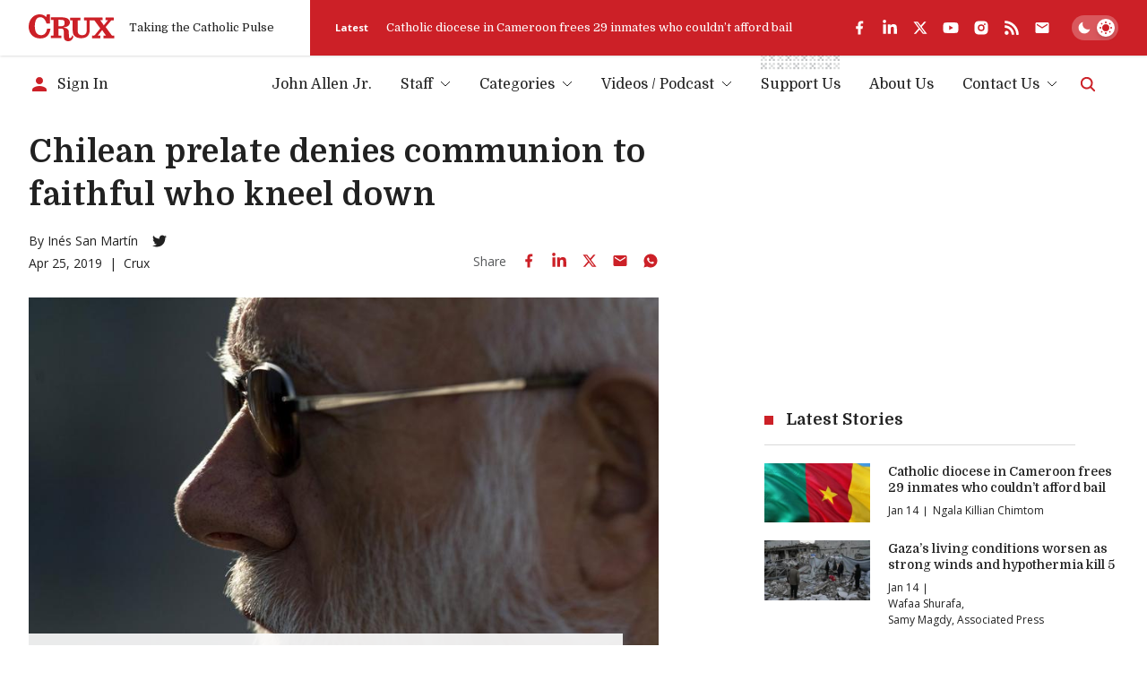

--- FILE ---
content_type: text/html; charset=utf-8
request_url: https://www.google.com/recaptcha/api2/aframe
body_size: 249
content:
<!DOCTYPE HTML><html><head><meta http-equiv="content-type" content="text/html; charset=UTF-8"></head><body><script nonce="9qNRHn1HwY63fItNg7IC3w">/** Anti-fraud and anti-abuse applications only. See google.com/recaptcha */ try{var clients={'sodar':'https://pagead2.googlesyndication.com/pagead/sodar?'};window.addEventListener("message",function(a){try{if(a.source===window.parent){var b=JSON.parse(a.data);var c=clients[b['id']];if(c){var d=document.createElement('img');d.src=c+b['params']+'&rc='+(localStorage.getItem("rc::a")?sessionStorage.getItem("rc::b"):"");window.document.body.appendChild(d);sessionStorage.setItem("rc::e",parseInt(sessionStorage.getItem("rc::e")||0)+1);localStorage.setItem("rc::h",'1768421628209');}}}catch(b){}});window.parent.postMessage("_grecaptcha_ready", "*");}catch(b){}</script></body></html>

--- FILE ---
content_type: application/javascript; charset=utf-8
request_url: https://fundingchoicesmessages.google.com/f/AGSKWxX0cBYY-G2WwDQLx0r9kc0TI87x-yO5lQStSAW9Ca3EDb4ogLdXUXo_3BOfY6iMDITGoWNugry8SHbzviUrd-o1xLeYu8f6DMN9gHSNJnz6KeJyby1PyU_W6MdvgZ7qfTWlzAfM9IKyw5SAdiI4QARhj5GR2K9FpsZXgA2Id0i11uYenZoywcPliPyk/_-120x60-/adclick-_ads1./textadspromo_-main/ad.
body_size: -1289
content:
window['1919e641-c597-4ef7-9b42-7ecd0d66b80a'] = true;

--- FILE ---
content_type: text/x-component
request_url: https://cruxnow.com/?_rsc=ihqpl
body_size: 41652
content:
1:"$Sreact.fragment"
3:"$Sreact.suspense"
4:I[3289,["2763","static/chunks/2763-6c314109c24950c7.js","6284","static/chunks/6284-9bcf498427029727.js","834","static/chunks/834-29ee8e3f0c7f4216.js","4844","static/chunks/4844-90d47df7e45a584f.js","2104","static/chunks/2104-5b970a5cb5714e8a.js","8231","static/chunks/8231-1065e1a94aca0439.js","4627","static/chunks/4627-f8f53e36c4cfb812.js","18","static/chunks/18-9709a9b096a6e873.js","8974","static/chunks/app/page-27ddebd7068b8024.js"],"AdBox"]
5:I[2342,["2763","static/chunks/2763-6c314109c24950c7.js","6284","static/chunks/6284-9bcf498427029727.js","834","static/chunks/834-29ee8e3f0c7f4216.js","4844","static/chunks/4844-90d47df7e45a584f.js","2104","static/chunks/2104-5b970a5cb5714e8a.js","8231","static/chunks/8231-1065e1a94aca0439.js","4627","static/chunks/4627-f8f53e36c4cfb812.js","18","static/chunks/18-9709a9b096a6e873.js","8974","static/chunks/app/page-27ddebd7068b8024.js"],"GlobalTabsSkeleton"]
7:I[4869,["2763","static/chunks/2763-6c314109c24950c7.js","6284","static/chunks/6284-9bcf498427029727.js","834","static/chunks/834-29ee8e3f0c7f4216.js","4844","static/chunks/4844-90d47df7e45a584f.js","2104","static/chunks/2104-5b970a5cb5714e8a.js","8231","static/chunks/8231-1065e1a94aca0439.js","4627","static/chunks/4627-f8f53e36c4cfb812.js","18","static/chunks/18-9709a9b096a6e873.js","8974","static/chunks/app/page-27ddebd7068b8024.js"],"default"]
8:I[8026,["2763","static/chunks/2763-6c314109c24950c7.js","6284","static/chunks/6284-9bcf498427029727.js","834","static/chunks/834-29ee8e3f0c7f4216.js","4844","static/chunks/4844-90d47df7e45a584f.js","2104","static/chunks/2104-5b970a5cb5714e8a.js","8231","static/chunks/8231-1065e1a94aca0439.js","4627","static/chunks/4627-f8f53e36c4cfb812.js","18","static/chunks/18-9709a9b096a6e873.js","8974","static/chunks/app/page-27ddebd7068b8024.js"],"NewAdSlot"]
16:I[7742,[],"OutletBoundary"]
19:I[7742,[],"ViewportBoundary"]
1b:I[7742,[],"MetadataBoundary"]
1d:I[2497,[],""]
:HL["/_next/static/media/bdcf2ec322da5503-s.p.woff2","font",{"crossOrigin":"","type":"font/woff2"}]
:HL["/_next/static/media/e807dee2426166ad-s.p.woff2","font",{"crossOrigin":"","type":"font/woff2"}]
:HL["/_next/static/css/8ce6f49d654131c2.css","style"]
:HL["/_next/static/css/ad1443eafe44888d.css","style"]
9:T4e7,M88.188 190.093C84.6934 178.993 81.096 167.173 77.3958 154.633C73.9012 142.094 70.4065 129.657 66.9119 117.323C63.4173 104.989 60.231 93.4771 57.3531 82.7876C54.4751 72.0982 52.0083 62.8477 49.9527 55.0362C47.897 47.2246 46.458 41.6743 45.6358 38.3853L44.4024 38.6936C45.0191 42.3938 45.533 47.3274 45.9441 53.4944C46.3553 59.4559 46.6636 65.8284 46.8692 72.6121C47.0747 79.1902 47.1775 85.2544 47.1775 90.8047V199.961H0V4.77515H82.6377C85.5157 15.6702 88.4964 27.1819 91.5799 39.3103C94.869 51.2332 98.0552 63.156 101.139 75.0789C104.428 86.7962 107.306 97.9996 109.773 108.689C112.239 119.173 113.987 128.321 115.014 136.132H115.631C116.659 128.321 118.304 119.173 120.565 108.689C123.032 98.2052 125.807 87.0018 128.89 75.0789C131.974 63.156 135.16 51.2332 138.449 39.3103C141.738 27.1819 144.719 15.6702 147.391 4.77515H228.796V199.961H182.235V90.8047C182.235 85.2544 182.337 79.1902 182.543 72.6121C182.749 65.8284 183.057 59.4559 183.468 53.4944C184.085 47.3274 184.599 42.3938 185.01 38.6936L183.776 38.3853C182.954 41.6743 181.515 47.2246 179.46 55.0362C177.404 62.8477 174.834 72.201 171.751 83.096C168.873 93.7855 165.687 105.297 162.192 117.631C158.697 129.965 155.1 142.402 151.4 154.942C147.905 167.276 144.513 178.993 141.224 190.093H88.188Za:T4f3,M592.203 142.299C592.203 135.515 592.511 129.348 593.128 123.798L592.511 122.873C586.755 123.695 580.485 124.312 573.702 124.723C566.918 124.929 560.648 124.929 554.892 124.723V84.6378L635.372 84.3294V189.168C625.916 193.485 615.123 196.877 602.995 199.344C591.072 201.605 575.86 202.736 557.359 202.736C532.691 202.736 513.368 199.447 499.389 192.869C485.411 186.085 475.544 175.293 469.788 160.492C464.032 145.485 461.154 125.545 461.154 100.672C461.154 80.5264 463.415 63.9783 467.938 51.0276C472.666 38.0769 479.449 28.107 488.289 21.1177C497.334 13.9229 508.331 8.98926 521.282 6.3169C534.233 3.43897 549.034 2 565.684 2C575.552 2 585.419 2.41113 595.286 3.2334C605.359 4.05567 615.329 5.59742 625.196 7.85864V48.5608L624.271 49.1775C615.637 47.1219 607.003 45.6829 598.37 44.8606C589.941 44.0384 581.41 43.6272 572.777 43.6272C560.237 43.6272 549.239 44.9634 539.783 47.6358C530.533 50.1026 523.338 55.3445 518.199 63.3616C513.059 71.3787 510.49 83.8155 510.49 100.672C510.49 117.323 511.826 130.068 514.498 138.907C517.376 147.541 522.618 153.503 530.224 156.792C538.036 159.875 549.136 161.417 563.526 161.417C565.376 161.417 568.254 161.417 572.16 161.417C576.066 161.211 579.971 161.006 583.877 160.8C587.783 160.595 590.558 160.286 592.203 159.875V142.299Zb:T5d9,M750.863 149.7C759.908 152.783 769.775 155.25 780.465 157.1C791.36 158.745 802.152 159.567 812.841 159.567C827.436 159.567 838.229 158.95 845.218 157.717C852.413 156.278 857.141 154.119 859.402 151.241C861.663 148.363 862.794 144.663 862.794 140.141C862.794 136.235 861.972 133.151 860.327 130.89C858.683 128.629 855.496 126.882 850.768 125.648C846.04 124.209 839.051 123.079 829.801 122.256L809.449 120.406C794.238 118.967 782.212 115.781 773.373 110.848C764.739 105.914 758.572 99.3358 754.872 91.1131C751.377 82.6849 749.63 72.6121 749.63 60.8948C749.63 46.9163 752.405 35.6101 757.955 26.9763C763.711 18.3425 772.961 12.0728 785.707 8.16699C798.452 4.05566 815.411 2 836.584 2C864.13 2 886.845 5.59741 904.73 12.7922L903.804 54.7278L902.879 55.9612C882.528 48.7664 861.252 45.169 839.051 45.169C828.362 45.169 820.139 45.7857 814.383 47.0191C808.627 48.0469 804.619 49.7942 802.357 52.261C800.096 54.7278 798.966 58.2225 798.966 62.7449C798.966 67.2674 799.685 70.6592 801.124 72.9205C802.769 75.1817 805.955 76.929 810.683 78.1624C815.411 79.1902 822.297 80.2181 831.342 81.2459L850.768 83.4044C867.214 85.2545 879.856 88.5435 888.695 93.2715C897.535 97.9996 903.599 104.372 906.888 112.389C910.383 120.201 912.13 129.76 912.13 141.066C912.13 154.839 909.149 166.35 903.188 175.601C897.432 184.646 887.976 191.43 874.82 195.952C861.663 200.475 844.087 202.736 822.092 202.736C807.702 202.736 794.751 202.016 783.24 200.577C771.728 198.933 760.525 196.774 749.63 194.102V150.625L750.863 149.7Zc:T4ee,M1859.39 190.093C1855.9 178.993 1852.3 167.173 1848.6 154.633C1845.11 142.094 1841.61 129.657 1838.12 117.323C1834.62 104.989 1831.44 93.4771 1828.56 82.7876C1825.68 72.0982 1823.21 62.8477 1821.16 55.0362C1819.1 47.2246 1817.66 41.6743 1816.84 38.3853L1815.61 38.6936C1816.22 42.3938 1816.74 47.3274 1817.15 53.4944C1817.56 59.4559 1817.87 65.8284 1818.07 72.6121C1818.28 79.1902 1818.38 85.2544 1818.38 90.8047V199.961H1771.2V4.77515H1853.84C1856.72 15.6702 1859.7 27.1819 1862.78 39.3103C1866.07 51.2332 1869.26 63.156 1872.34 75.0789C1875.63 86.7962 1878.51 97.9996 1880.98 108.689C1883.44 119.173 1885.19 128.321 1886.22 136.132H1886.84C1887.86 128.321 1889.51 119.173 1891.77 108.689C1894.24 98.2052 1897.01 87.0018 1900.09 75.0789C1903.18 63.156 1906.36 51.2332 1909.65 39.3103C1912.94 27.1819 1915.92 15.6702 1918.6 4.77515H2000V199.961H1953.44V90.8047C1953.44 85.2544 1953.54 79.1902 1953.75 72.6121C1953.95 65.8284 1954.26 59.4559 1954.67 53.4944C1955.29 47.3274 1955.8 42.3938 1956.21 38.6936L1954.98 38.3853C1954.16 41.6743 1952.72 47.2246 1950.66 55.0362C1948.61 62.8477 1946.04 72.201 1942.96 83.096C1940.08 93.7855 1936.89 105.297 1933.4 117.631C1929.9 129.965 1926.3 142.402 1922.6 154.942C1919.11 167.276 1915.72 178.993 1912.43 190.093H1859.39Zd:T781,M1022.8 500C1009.67 500 995.803 499.438 981.182 498.313C966.56 497.188 952.689 495.501 939.567 493.252C926.445 491.002 915.198 488.378 905.825 485.379V423.519C920.821 428.393 938.817 432.142 959.812 434.766C980.807 437.39 1000.11 438.703 1017.74 438.703C1040.6 438.703 1057.66 437.39 1068.91 434.766C1080.53 432.517 1086.34 428.393 1086.34 422.394C1086.34 417.145 1084.09 413.584 1079.59 411.709C1075.1 409.835 1066.29 408.897 1053.16 408.897H979.494C955.5 408.897 936.755 404.586 923.258 395.963C910.137 387.34 903.576 374.781 903.576 358.285C903.576 347.038 906.95 336.353 913.698 326.23C920.821 316.108 931.131 308.61 944.628 303.736C929.257 295.863 917.635 285.928 909.762 273.931C901.889 261.934 897.952 246.75 897.952 228.379C897.952 193.888 909.012 168.769 931.131 153.023C953.626 136.902 986.43 128.841 1029.54 128.841C1038.54 128.841 1048.48 129.591 1059.35 131.091C1070.6 132.216 1078.84 133.34 1084.09 134.465H1186.44L1184.19 190.701H1145.39C1154.76 200.074 1159.45 213.945 1159.45 232.316C1159.45 258.185 1151.01 278.992 1134.14 294.738C1117.65 310.484 1092.53 318.357 1058.79 318.357C1053.16 318.357 1047.54 318.17 1041.92 317.795C1036.67 317.045 1031.42 316.483 1026.17 316.108C1016.42 317.233 1007.99 319.295 1000.86 322.294C994.116 325.293 990.742 329.604 990.742 335.228C990.742 339.727 992.429 342.726 995.803 344.226C999.552 345.726 1004.99 346.475 1012.11 346.475H1080.16C1107.53 346.475 1128.71 352.849 1143.7 365.596C1159.08 377.968 1166.76 396.151 1166.76 420.145C1166.76 473.382 1118.77 500 1022.8 500ZM1030.11 268.307C1049.98 268.307 1063.66 264.933 1071.16 258.185C1078.66 251.436 1082.41 240.189 1082.41 224.443C1082.41 208.697 1078.47 197.262 1070.6 190.139C1063.1 183.016 1049.6 179.454 1030.11 179.454C1011.74 179.454 998.427 183.016 990.179 190.139C982.306 196.887 978.37 208.322 978.37 224.443C978.37 239.439 982.119 250.499 989.617 257.622C997.115 264.745 1010.61 268.307 1030.11 268.307Ze:T485,M523.988 150.526C521.448 149.32 518.973 148.718 516.562 148.718C514.969 148.718 513.742 148.998 512.881 149.557C512.063 150.117 511.654 150.892 511.654 151.882C511.654 152.7 511.998 153.41 512.687 154.013C513.376 154.573 514.754 155.154 516.82 155.756L518.757 156.338C521.513 157.156 523.579 158.275 524.957 159.696C526.377 161.116 527.088 162.989 527.088 165.314C527.088 168.284 525.968 170.652 523.73 172.417C521.491 174.139 518.434 175 514.56 175C510.384 175 506.918 174.311 504.163 172.934L505.842 167.251C507.091 167.854 508.404 168.349 509.781 168.736C511.202 169.124 512.666 169.317 514.172 169.317C517.746 169.317 519.532 168.176 519.532 165.895C519.532 164.862 519.102 164.087 518.241 163.57C517.423 163.053 516.002 162.494 513.979 161.891L511.977 161.245C509.308 160.384 507.327 159.265 506.036 157.887C504.787 156.467 504.163 154.616 504.163 152.334C504.163 150.999 504.443 149.772 505.003 148.653C505.562 147.491 506.337 146.501 507.327 145.683C508.361 144.865 509.588 144.24 511.008 143.81C512.472 143.336 514.086 143.1 515.851 143.1C517.616 143.1 519.317 143.272 520.953 143.616C522.632 143.918 524.182 144.391 525.602 145.037L523.988 150.526Zf:T5f9,M454.732 158.791C454.732 161.331 454.323 163.613 453.505 165.637C452.731 167.66 451.633 169.36 450.212 170.738C448.791 172.116 447.134 173.17 445.24 173.902C443.346 174.634 441.301 175 439.105 175C436.91 175 434.865 174.656 432.97 173.967C431.119 173.278 429.505 172.288 428.127 170.996C426.75 169.662 425.673 168.026 424.898 166.089C424.124 164.151 423.736 161.934 423.736 159.437C423.736 156.854 424.124 154.551 424.898 152.528C425.716 150.461 426.836 148.739 428.256 147.362C429.677 145.984 431.334 144.929 433.229 144.197C435.123 143.466 437.168 143.1 439.363 143.1C441.559 143.1 443.582 143.444 445.434 144.133C447.328 144.779 448.964 145.769 450.341 147.103C451.719 148.438 452.795 150.074 453.57 152.011C454.345 153.948 454.732 156.208 454.732 158.791ZM446.854 159.114C446.854 157.263 446.639 155.692 446.208 154.4C445.778 153.066 445.197 151.99 444.465 151.172C443.776 150.354 442.958 149.751 442.011 149.363C441.107 148.976 440.16 148.782 439.17 148.782C438.179 148.782 437.232 148.954 436.328 149.299C435.424 149.6 434.628 150.16 433.939 150.978C433.25 151.753 432.691 152.807 432.26 154.142C431.83 155.477 431.614 157.134 431.614 159.114C431.614 160.922 431.83 162.472 432.26 163.764C432.691 165.012 433.25 166.067 433.939 166.928C434.671 167.746 435.489 168.349 436.393 168.736C437.34 169.124 438.309 169.317 439.299 169.317C440.246 169.317 441.172 169.145 442.076 168.801C443.023 168.456 443.841 167.897 444.529 167.122C445.218 166.347 445.778 165.314 446.208 164.022C446.639 162.688 446.854 161.052 446.854 159.114Z10:T4af,M338.021 146.393C339.915 145.36 341.831 144.563 343.768 144.004C345.705 143.401 347.836 143.1 350.161 143.1C351.969 143.1 353.605 143.315 355.069 143.745C356.532 144.133 357.802 144.779 358.879 145.683C359.955 146.587 360.773 147.771 361.333 149.234C361.935 150.655 362.237 152.399 362.237 154.465V174.354H356.231L355.456 171.125H355.262C353.067 173.708 349.946 175 345.899 175C342.67 175 340.152 174.16 338.344 172.482C336.536 170.76 335.631 168.542 335.631 165.83C335.631 164.108 335.997 162.623 336.729 161.375C337.461 160.126 338.451 159.093 339.7 158.275C340.991 157.457 342.52 156.854 344.285 156.467C346.05 156.036 347.965 155.821 350.032 155.821H354.552V153.69C354.552 152.011 354.057 150.827 353.067 150.138C352.077 149.406 350.742 149.041 349.063 149.041C347.858 149.041 346.566 149.234 345.189 149.622C343.854 150.009 342.369 150.676 340.733 151.624L338.021 146.393ZM354.617 160.664L351.13 160.793C348.288 160.879 346.308 161.375 345.189 162.279C344.069 163.14 343.51 164.194 343.51 165.443C343.51 167.036 343.983 168.112 344.93 168.672C345.877 169.231 346.975 169.511 348.224 169.511C349.472 169.511 350.656 169.21 351.775 168.607C352.938 167.961 353.885 167.079 354.617 165.959V160.664Z11:T436,M319.855 169.317C321.232 169.317 322.438 169.167 323.471 168.865C324.547 168.521 325.451 168.155 326.183 167.768L327.669 173.127C326.721 173.601 325.473 174.031 323.923 174.419C322.373 174.806 320.673 175 318.822 175C316.54 175 314.409 174.677 312.429 174.031C310.448 173.343 308.726 172.331 307.263 170.996C305.799 169.662 304.637 168.004 303.776 166.024C302.958 164.044 302.549 161.74 302.549 159.114C302.549 156.704 302.936 154.508 303.711 152.528C304.529 150.547 305.648 148.868 307.069 147.491C308.533 146.07 310.255 144.994 312.235 144.262C314.258 143.487 316.475 143.1 318.886 143.1C320.221 143.1 321.598 143.229 323.019 143.487C324.44 143.745 325.968 144.262 327.604 145.037L325.99 150.461C324.999 149.902 323.988 149.471 322.954 149.17C321.921 148.868 320.845 148.718 319.726 148.718C316.884 148.718 314.603 149.6 312.881 151.365C311.159 153.087 310.298 155.606 310.298 158.921C310.298 160.858 310.578 162.494 311.137 163.828C311.697 165.163 312.429 166.239 313.333 167.057C314.237 167.875 315.248 168.456 316.368 168.801C317.53 169.145 318.692 169.317 319.855 169.317Z12:T5f4,M73.156 158.791C73.156 161.331 72.747 163.613 71.929 165.637C71.1541 167.66 70.0563 169.36 68.6357 170.738C67.215 172.116 65.5576 173.17 63.6634 173.902C61.7691 174.634 59.7242 175 57.5287 175C55.3331 175 53.2882 174.656 51.394 173.967C49.5428 173.278 47.9284 172.288 46.5508 170.996C45.1732 169.662 44.0969 168.026 43.322 166.089C42.5471 164.151 42.1597 161.934 42.1597 159.437C42.1597 156.854 42.5471 154.551 43.322 152.528C44.14 150.461 45.2593 148.739 46.68 147.362C48.1006 145.984 49.7581 144.929 51.6523 144.197C53.5465 143.466 55.5914 143.1 57.787 143.1C59.9825 143.1 62.0059 143.444 63.8571 144.133C65.7513 144.779 67.3872 145.769 68.7648 147.103C70.1424 148.438 71.2187 150.074 71.9936 152.011C72.7685 153.948 73.156 156.208 73.156 158.791ZM65.2778 159.114C65.2778 157.263 65.0625 155.692 64.632 154.4C64.2015 153.066 63.6203 151.99 62.8885 151.172C62.1996 150.354 61.3817 149.751 60.4346 149.363C59.5305 148.976 58.5834 148.782 57.5932 148.782C56.6031 148.782 55.656 148.954 54.7519 149.299C53.8479 149.6 53.0514 150.16 52.3626 150.978C51.6738 151.753 51.1142 152.807 50.6837 154.142C50.2532 155.477 50.0379 157.134 50.0379 159.114C50.0379 160.922 50.2532 162.472 50.6837 163.764C51.1142 165.012 51.6738 166.067 52.3626 166.928C53.0945 167.746 53.9124 168.349 54.8165 168.736C55.7636 169.124 56.7322 169.317 57.7224 169.317C58.6695 169.317 59.5951 169.145 60.4992 168.801C61.4463 168.456 62.2642 167.897 62.953 167.122C63.6418 166.347 64.2015 165.314 64.632 164.022C65.0625 162.688 65.2778 161.052 65.2778 159.114Z13:T48d,M24.0221 168.8C26.0455 168.8 27.746 168.628 29.1236 168.284C30.5012 167.939 31.7497 167.466 32.869 166.863L34.548 172.804C33.3425 173.407 31.8142 173.923 29.9631 174.354C28.1119 174.784 25.8518 175 23.1826 175C20.2552 175 17.5215 174.526 14.9815 173.579C12.4846 172.632 10.3106 171.276 8.45939 169.511C6.65127 167.703 5.23061 165.507 4.1974 162.924C3.16419 160.298 2.64758 157.327 2.64758 154.012C2.64758 150.784 3.14266 147.878 4.13282 145.295C5.12298 142.669 6.52212 140.452 8.33024 138.643C10.1814 136.835 12.377 135.458 14.917 134.511C17.4569 133.52 20.2767 133.025 23.3764 133.025C26.1316 133.025 28.3917 133.262 30.1568 133.736C31.9219 134.209 33.4286 134.769 34.6771 135.415L32.869 141.356C31.5775 140.71 30.2644 140.193 28.9299 139.806C27.5953 139.418 26.0455 139.225 24.2804 139.225C22.4723 139.225 20.7503 139.504 19.1144 140.064C17.5215 140.581 16.1224 141.442 14.917 142.647C13.7546 143.81 12.8075 145.338 12.0756 147.232C11.3868 149.083 11.0424 151.343 11.0424 154.012C11.0424 156.596 11.3868 158.834 12.0756 160.728C12.7644 162.58 13.69 164.108 14.8524 165.313C16.0147 166.519 17.3708 167.401 18.9206 167.961C20.5135 168.52 22.214 168.8 24.0221 168.8Z14:T5f9,M211.245 47.1492C211.245 40.1712 209.876 35.7479 207.079 33.0317C204.274 30.3084 199.787 29.0589 192.934 29.0588H170.572V35.5037H176.775V82.8844H170.572V89.3294H190.91V82.8844H186.083V66.2234H191.296C193.689 66.2234 195.663 66.6206 197.235 68.2267C198.727 69.7516 199.706 72.2267 200.613 75.9076L200.615 75.9119L203.86 89.3294H216.328V82.8844H211.834L209.471 73.8434L209.118 72.5864C208.281 69.7846 207.358 67.8702 206.45 66.5093C205.422 64.9683 204.386 64.0969 203.436 63.4382L201.887 62.364L203.6 61.5757C208.379 59.3771 211.245 54.815 211.245 47.1492ZM200.043 47.3279C200.043 43.7125 199.551 41.7219 198.515 40.5844C197.508 39.4791 195.731 38.9112 192.331 38.9112H188.236V56.371H192.158C195.387 56.3709 197.227 55.7517 198.324 54.5254C199.453 53.2621 200.043 51.0883 200.043 47.3279ZM202.196 47.3279C202.196 51.1791 201.622 54.0654 199.93 55.959C198.204 57.8892 195.564 58.5235 192.158 58.5235H186.083V36.7587H192.331C195.823 36.7587 198.442 37.3085 200.106 39.1361C201.741 40.9318 202.196 43.6894 202.196 47.3279ZM213.398 47.1492C213.397 54.6625 210.787 59.862 206.015 62.7298C206.744 63.3803 207.499 64.2039 208.239 65.3132C209.291 66.8907 210.296 69.0127 211.18 71.9726L211.552 73.2927V73.2969L213.496 80.7319H218.48V91.4819H202.168L198.521 76.4185C197.619 72.7605 196.745 70.8033 195.696 69.7318C194.726 68.7409 193.47 68.376 191.296 68.3759H188.236V80.7319H193.062V91.4819H168.42V80.7319H174.623V37.6562H168.42V26.9062H192.934C199.953 26.9063 205.159 28.165 208.58 31.4867C212.008 34.8158 213.398 39.9768 213.398 47.1492Z15:Tb10,M102.771 26.9062L109.796 52.2341L109.798 52.2362C110.837 56.0156 111.81 59.993 112.522 63.0219C112.634 63.4964 112.733 63.9497 112.831 64.3736C112.919 64.0112 113.012 63.6277 113.111 63.2258C113.833 60.2768 114.826 56.3272 115.906 52.3308L122.755 26.9062H145.422V37.6562H139.454L141.915 80.7319H148.093V91.4819H124.485V80.7319H128.91L127.987 62.9673C127.742 57.8076 127.636 52.882 127.594 49.0053C127.154 50.9499 126.646 53.0722 126.083 55.135L126.078 55.1518L119.272 78.5268L119.045 79.3025H106.134L99.3652 55.0509L99.3631 55.0467C98.7682 52.8825 98.2187 50.5735 97.7487 48.4756C97.7049 52.9035 97.598 58.7798 97.3409 64.6595V64.6658L96.5358 80.7319H101.047V91.4819H77.4385V80.7319H83.5282L85.9077 37.6562H80.024V26.9062H102.771ZM82.1765 35.5037H88.1822L85.5651 82.8844H79.591V89.3294H98.8943V82.8844H94.2719L95.1905 64.5586C95.448 58.6667 95.5553 52.772 95.5983 48.3474C95.6198 46.1348 95.6256 44.2898 95.6256 42.9997C95.6256 42.3551 95.6227 41.8479 95.6214 41.503C95.6207 41.331 95.6219 41.1987 95.6214 41.1099C95.6211 41.0658 95.6194 41.0314 95.6193 41.0091V40.9775L95.6109 39.8929H98.1964L98.3583 40.7757V40.7799C98.3589 40.7833 98.3613 40.788 98.3625 40.7946C98.3651 40.8086 98.3679 40.8301 98.373 40.8577C98.3834 40.9135 98.3989 40.9977 98.4193 41.1057C98.46 41.3218 98.5204 41.638 98.5979 42.037C98.7533 42.8359 98.9793 43.9672 99.258 45.2931C99.8158 47.9467 100.585 51.3681 101.438 54.4707L107.767 77.15H117.428L124.006 54.5674L124.653 52.0891C125.274 49.6108 125.811 47.1782 126.221 45.2048C126.494 43.8908 126.712 42.7821 126.86 42.0033C126.934 41.615 126.99 41.3084 127.028 41.0994C127.048 40.9948 127.063 40.9136 127.073 40.8598C127.077 40.8331 127.081 40.8122 127.083 40.7988C127.084 40.7924 127.087 40.7873 127.087 40.7841V40.7799L127.245 39.8929H129.757L129.74 40.9838V41.0175C129.74 41.0398 129.739 41.074 129.738 41.1184C129.737 41.2071 129.735 41.339 129.734 41.5114C129.73 41.8571 129.726 42.3654 129.723 43.0144C129.718 44.313 129.719 46.1751 129.74 48.4252C129.778 52.3643 129.882 57.4893 130.137 62.8643L130.255 65.1808L131.176 82.8844H126.637V89.3294H145.941V82.8844H139.883L139.826 81.8691L137.175 35.5037H143.269V29.0588H124.405L117.985 52.8921C116.911 56.8665 115.921 60.7993 115.2 63.7388C114.84 65.2077 114.547 66.4279 114.345 67.2807C114.243 67.7072 114.165 68.0431 114.111 68.2708C114.085 68.3842 114.064 68.471 114.05 68.5294C114.043 68.5586 114.039 68.5819 114.036 68.5966C114.034 68.6031 114.032 68.6079 114.031 68.6114L114.029 68.6156L113.836 69.4501H111.77L111.585 68.6029V68.5966C111.584 68.5928 111.582 68.5873 111.58 68.5798C111.577 68.5641 111.572 68.5395 111.566 68.5084C111.552 68.4461 111.531 68.3534 111.505 68.233C111.451 67.9918 111.372 67.6379 111.271 67.1904C111.07 66.2949 110.781 65.0226 110.426 63.5159C109.717 60.4998 108.75 56.5512 107.721 52.808L101.133 29.0588H82.1765V35.5037Z0:{"P":null,"b":"0XNU1-H7YFVvV4ThYFzil","p":"","c":["",""],"i":false,"f":[[["",{"children":["__PAGE__",{}]},"$undefined","$undefined",true],["",["$","$1","c",{"children":[[["$","link","0",{"rel":"stylesheet","href":"/_next/static/css/8ce6f49d654131c2.css","precedence":"next","crossOrigin":"$undefined","nonce":"$undefined"}],["$","link","1",{"rel":"stylesheet","href":"/_next/static/css/ad1443eafe44888d.css","precedence":"next","crossOrigin":"$undefined","nonce":"$undefined"}]],"$L2"]}],{"children":["__PAGE__",["$","$1","c",{"children":[["$","main",null,{"className":"flex flex-col","children":[["$","script",null,{"type":"application/ld+json","dangerouslySetInnerHTML":{"__html":"{\"@context\":\"https://schema.org\",\"@type\":\"WebPage\",\"url\":\"https://cruxnow.com/\",\"inLanguage\":\"en\",\"description\":\"Crux offers the very best in smart, wired, and independent coverage of the Vatican and the Catholic Church.\",\"name\":\"Crux\",\"publisher\":{\"@type\":\"NewsMediaOrganization\",\"name\":\"Crux\",\"logo\":{\"@type\":\"ImageObject\",\"url\":\"https://cruxnow.com/crux-logo.png\"},\"url\":\"https://cruxnow.com\",\"sameAs\":[\"https://www.facebook.com/crux/\",\"https://www.linkedin.com/company/crux-now/\",\"https://twitter.com/Crux\",\"https://www.youtube.com/c/CruxMedia\"]},\"isPartOf\":{\"@type\":\"WebSite\",\"name\":\"Crux\",\"url\":\"https://cruxnow.com/\",\"potentialAction\":{\"@type\":\"SearchAction\",\"target\":\"https://cruxnow.com/search?q={query}\",\"query\":\"required name=query\",\"query-input\":\"required name=query\"}}}"}}],["$","$3",null,{"fallback":["$","main",null,{"className":"flex flex-col","children":[["$","section",null,{"className":"container mb-section","children":["$","div",null,{"className":"posts-grid items-start","data-cy":"hero-posts","data-testid":"hero-posts","children":[["$","div",null,{"className":"flex flex-wrap w-full lg:w-[30%] xl:w-3/5","children":[["$","article","hero1-0",{"className":"group p-post-grid-gap w-[var(--posts-grid-item-width)] [&_a]:relative [&_a]:z-20  undefined","data-format":"large","children":["$","div",null,{"className":"flex relative z-0","children":["$","div",null,{"className":"flex-1 flex items-start justify-start -m-[var(--post-inner-gap)]      flex-col md:flex-row-reverse lg:max-xl:flex-col xl:flex-row-reverse","children":[["$","div",null,{"className":"post-img relative w-full p-[var(--post-inner-gap)]      md:basis-2/3 lg:max-xl:basis-full ","children":["$","div",null,{"className":"w-full h-0 pb-[56.25%] skeleton-bg"}]}],["$","div",null,{"className":"post-text p-[var(--post-inner-gap)]      md:basis-1/3 lg:max-xl:basis-full  w-full","children":[["$","h3",null,{"className":"post-title text-[inherit] mb-2 font-medium max-w-[45ch]   h4 skeleton-bg h-10","children":"Â "}],["$","div",null,{"className":"text-p-tint text-heading-4 mb-1.5 last:mb-0  skeleton-bg","children":["$","div",null,{"className":"line-clamp-4","dangerouslySetInnerHTML":"$undefined"}]}],["$","div",null,{"className":"flex flex-wrap items-start text-p text-heading-6 skeleton-bg w-24 max-w-full","children":"Â "}]]}]]}]}]}]]}],["$","div",null,{"className":"flex flex-wrap w-full lg:w-2/5 md:max-lg:[--posts-grid-item-width:33.333%] lg:max-xl:[--posts-grid-item-width:100%] xl:[--posts-grid-item-width:50%]","children":[["$","article","hero2-skeleton-0",{"className":"group p-post-grid-gap w-[var(--posts-grid-item-width)] [&_a]:relative [&_a]:z-20  max-md:[&:nth-of-type(n+6)]:hidden md:[&:nth-of-type(n+4)_.post-img]:hidden lg:[&:nth-of-type(n+4)]:hidden xl:[&:nth-of-type(3)]:hidden","data-format":"small-4","children":["$","div",null,{"className":"flex relative z-0","children":["$","div",null,{"className":"flex-1 flex items-start justify-start -m-[var(--post-inner-gap)] flex-row   md:max-lg:flex-col xl:flex-col  ","children":[["$","div",null,{"className":"post-img relative w-full p-[var(--post-inner-gap)] basis-1/3   md:max-lg:basis-full xl:basis-full   ","children":["$","div",null,{"className":"w-full h-0 pb-[56.25%] skeleton-bg"}]}],["$","div",null,{"className":"post-text p-[var(--post-inner-gap)] flex-1   md:max-lg:basis-full xl:basis-full    w-full","children":[["$","h3",null,{"className":"post-title text-[inherit] mb-2 font-medium max-w-[45ch]   h4 skeleton-bg h-10","children":"Â "}],false,["$","div",null,{"className":"flex flex-wrap items-start text-p text-heading-6 skeleton-bg w-24 max-w-full","children":"Â "}]]}]]}]}]}],["$","article","hero2-skeleton-1",{"className":"group p-post-grid-gap w-[var(--posts-grid-item-width)] [&_a]:relative [&_a]:z-20  max-md:[&:nth-of-type(n+6)]:hidden md:[&:nth-of-type(n+4)_.post-img]:hidden lg:[&:nth-of-type(n+4)]:hidden xl:[&:nth-of-type(3)]:hidden","data-format":"small-4","children":["$","div",null,{"className":"flex relative z-0","children":["$","div",null,{"className":"flex-1 flex items-start justify-start -m-[var(--post-inner-gap)] flex-row   md:max-lg:flex-col xl:flex-col  ","children":[["$","div",null,{"className":"post-img relative w-full p-[var(--post-inner-gap)] basis-1/3   md:max-lg:basis-full xl:basis-full   ","children":["$","div",null,{"className":"w-full h-0 pb-[56.25%] skeleton-bg"}]}],["$","div",null,{"className":"post-text p-[var(--post-inner-gap)] flex-1   md:max-lg:basis-full xl:basis-full    w-full","children":[["$","h3",null,{"className":"post-title text-[inherit] mb-2 font-medium max-w-[45ch]   h4 skeleton-bg h-10","children":"Â "}],false,["$","div",null,{"className":"flex flex-wrap items-start text-p text-heading-6 skeleton-bg w-24 max-w-full","children":"Â "}]]}]]}]}]}],["$","article","hero2-skeleton-2",{"className":"group p-post-grid-gap w-[var(--posts-grid-item-width)] [&_a]:relative [&_a]:z-20  max-md:[&:nth-of-type(n+6)]:hidden md:[&:nth-of-type(n+4)_.post-img]:hidden lg:[&:nth-of-type(n+4)]:hidden xl:[&:nth-of-type(3)]:hidden","data-format":"small-4","children":["$","div",null,{"className":"flex relative z-0","children":["$","div",null,{"className":"flex-1 flex items-start justify-start -m-[var(--post-inner-gap)] flex-row   md:max-lg:flex-col xl:flex-col  ","children":[["$","div",null,{"className":"post-img relative w-full p-[var(--post-inner-gap)] basis-1/3   md:max-lg:basis-full xl:basis-full   ","children":["$","div",null,{"className":"w-full h-0 pb-[56.25%] skeleton-bg"}]}],["$","div",null,{"className":"post-text p-[var(--post-inner-gap)] flex-1   md:max-lg:basis-full xl:basis-full    w-full","children":[["$","h3",null,{"className":"post-title text-[inherit] mb-2 font-medium max-w-[45ch]   h4 skeleton-bg h-10","children":"Â "}],false,["$","div",null,{"className":"flex flex-wrap items-start text-p text-heading-6 skeleton-bg w-24 max-w-full","children":"Â "}]]}]]}]}]}],["$","article","hero2-skeleton-3",{"className":"group p-post-grid-gap w-[var(--posts-grid-item-width)] [&_a]:relative [&_a]:z-20  max-md:[&:nth-of-type(n+6)]:hidden md:[&:nth-of-type(n+4)_.post-img]:hidden lg:[&:nth-of-type(n+4)]:hidden xl:[&:nth-of-type(3)]:hidden","data-format":"small-4","children":["$","div",null,{"className":"flex relative z-0","children":["$","div",null,{"className":"flex-1 flex items-start justify-start -m-[var(--post-inner-gap)] flex-row   md:max-lg:flex-col xl:flex-col  ","children":[["$","div",null,{"className":"post-img relative w-full p-[var(--post-inner-gap)] basis-1/3   md:max-lg:basis-full xl:basis-full   ","children":["$","div",null,{"className":"w-full h-0 pb-[56.25%] skeleton-bg"}]}],["$","div",null,{"className":"post-text p-[var(--post-inner-gap)] flex-1   md:max-lg:basis-full xl:basis-full    w-full","children":[["$","h3",null,{"className":"post-title text-[inherit] mb-2 font-medium max-w-[45ch]   h4 skeleton-bg h-10","children":"Â "}],false,["$","div",null,{"className":"flex flex-wrap items-start text-p text-heading-6 skeleton-bg w-24 max-w-full","children":"Â "}]]}]]}]}]}],["$","article","hero2-skeleton-4",{"className":"group p-post-grid-gap w-[var(--posts-grid-item-width)] [&_a]:relative [&_a]:z-20  max-md:[&:nth-of-type(n+6)]:hidden md:[&:nth-of-type(n+4)_.post-img]:hidden lg:[&:nth-of-type(n+4)]:hidden xl:[&:nth-of-type(3)]:hidden","data-format":"small-4","children":["$","div",null,{"className":"flex relative z-0","children":["$","div",null,{"className":"flex-1 flex items-start justify-start -m-[var(--post-inner-gap)] flex-row   md:max-lg:flex-col xl:flex-col  ","children":[["$","div",null,{"className":"post-img relative w-full p-[var(--post-inner-gap)] basis-1/3   md:max-lg:basis-full xl:basis-full   ","children":["$","div",null,{"className":"w-full h-0 pb-[56.25%] skeleton-bg"}]}],["$","div",null,{"className":"post-text p-[var(--post-inner-gap)] flex-1   md:max-lg:basis-full xl:basis-full    w-full","children":[["$","h3",null,{"className":"post-title text-[inherit] mb-2 font-medium max-w-[45ch]   h4 skeleton-bg h-10","children":"Â "}],false,["$","div",null,{"className":"flex flex-wrap items-start text-p text-heading-6 skeleton-bg w-24 max-w-full","children":"Â "}]]}]]}]}]}],["$","article","hero2-skeleton-5",{"className":"group p-post-grid-gap w-[var(--posts-grid-item-width)] [&_a]:relative [&_a]:z-20  max-md:[&:nth-of-type(n+6)]:hidden md:[&:nth-of-type(n+4)_.post-img]:hidden lg:[&:nth-of-type(n+4)]:hidden xl:[&:nth-of-type(3)]:hidden","data-format":"small-4","children":["$","div",null,{"className":"flex relative z-0","children":["$","div",null,{"className":"flex-1 flex items-start justify-start -m-[var(--post-inner-gap)] flex-row   md:max-lg:flex-col xl:flex-col  ","children":[["$","div",null,{"className":"post-img relative w-full p-[var(--post-inner-gap)] basis-1/3   md:max-lg:basis-full xl:basis-full   ","children":["$","div",null,{"className":"w-full h-0 pb-[56.25%] skeleton-bg"}]}],["$","div",null,{"className":"post-text p-[var(--post-inner-gap)] flex-1   md:max-lg:basis-full xl:basis-full    w-full","children":[["$","h3",null,{"className":"post-title text-[inherit] mb-2 font-medium max-w-[45ch]   h4 skeleton-bg h-10","children":"Â "}],false,["$","div",null,{"className":"flex flex-wrap items-start text-p text-heading-6 skeleton-bg w-24 max-w-full","children":"Â "}]]}]]}]}]}]]}],["$","div",null,{"className":"hidden lg:flex flex-wrap w-[30%] xl:w-3/5 xl:[--posts-grid-item-width:33.333%]","children":[["$","article","hero3-skeleton-0",{"className":"group p-post-grid-gap w-[var(--posts-grid-item-width)] [&_a]:relative [&_a]:z-20  lg:max-xl:[&_.post-img]:hidden lg:first-of-type:hidden xl:first-of-type:block xl:[&:nth-of-type(n+4)]:hidden","data-format":"small-1","children":["$","div",null,{"className":"flex relative z-0","children":["$","div",null,{"className":"flex-1 flex items-start justify-start -m-[var(--post-inner-gap)] flex-row md:flex-col    ","children":[["$","div",null,{"className":"post-img relative w-full p-[var(--post-inner-gap)] basis-1/3 md:basis-full     ","children":["$","div",null,{"className":"w-full h-0 pb-[56.25%] skeleton-bg"}]}],["$","div",null,{"className":"post-text p-[var(--post-inner-gap)] flex-1 md:basis-full      w-full","children":[["$","h3",null,{"className":"post-title text-[inherit] mb-2 font-medium max-w-[45ch]   h4 skeleton-bg h-10","children":"Â "}],false,["$","div",null,{"className":"flex flex-wrap items-start text-p text-heading-6 skeleton-bg w-24 max-w-full","children":"Â "}]]}]]}]}]}],["$","article","hero3-skeleton-1",{"className":"group p-post-grid-gap w-[var(--posts-grid-item-width)] [&_a]:relative [&_a]:z-20  lg:max-xl:[&_.post-img]:hidden lg:first-of-type:hidden xl:first-of-type:block xl:[&:nth-of-type(n+4)]:hidden","data-format":"small-1","children":["$","div",null,{"className":"flex relative z-0","children":["$","div",null,{"className":"flex-1 flex items-start justify-start -m-[var(--post-inner-gap)] flex-row md:flex-col    ","children":[["$","div",null,{"className":"post-img relative w-full p-[var(--post-inner-gap)] basis-1/3 md:basis-full     ","children":["$","div",null,{"className":"w-full h-0 pb-[56.25%] skeleton-bg"}]}],["$","div",null,{"className":"post-text p-[var(--post-inner-gap)] flex-1 md:basis-full      w-full","children":[["$","h3",null,{"className":"post-title text-[inherit] mb-2 font-medium max-w-[45ch]   h4 skeleton-bg h-10","children":"Â "}],false,["$","div",null,{"className":"flex flex-wrap items-start text-p text-heading-6 skeleton-bg w-24 max-w-full","children":"Â "}]]}]]}]}]}],["$","article","hero3-skeleton-2",{"className":"group p-post-grid-gap w-[var(--posts-grid-item-width)] [&_a]:relative [&_a]:z-20  lg:max-xl:[&_.post-img]:hidden lg:first-of-type:hidden xl:first-of-type:block xl:[&:nth-of-type(n+4)]:hidden","data-format":"small-1","children":["$","div",null,{"className":"flex relative z-0","children":["$","div",null,{"className":"flex-1 flex items-start justify-start -m-[var(--post-inner-gap)] flex-row md:flex-col    ","children":[["$","div",null,{"className":"post-img relative w-full p-[var(--post-inner-gap)] basis-1/3 md:basis-full     ","children":["$","div",null,{"className":"w-full h-0 pb-[56.25%] skeleton-bg"}]}],["$","div",null,{"className":"post-text p-[var(--post-inner-gap)] flex-1 md:basis-full      w-full","children":[["$","h3",null,{"className":"post-title text-[inherit] mb-2 font-medium max-w-[45ch]   h4 skeleton-bg h-10","children":"Â "}],false,["$","div",null,{"className":"flex flex-wrap items-start text-p text-heading-6 skeleton-bg w-24 max-w-full","children":"Â "}]]}]]}]}]}],["$","article","hero3-skeleton-3",{"className":"group p-post-grid-gap w-[var(--posts-grid-item-width)] [&_a]:relative [&_a]:z-20  lg:max-xl:[&_.post-img]:hidden lg:first-of-type:hidden xl:first-of-type:block xl:[&:nth-of-type(n+4)]:hidden","data-format":"small-1","children":["$","div",null,{"className":"flex relative z-0","children":["$","div",null,{"className":"flex-1 flex items-start justify-start -m-[var(--post-inner-gap)] flex-row md:flex-col    ","children":[["$","div",null,{"className":"post-img relative w-full p-[var(--post-inner-gap)] basis-1/3 md:basis-full     ","children":["$","div",null,{"className":"w-full h-0 pb-[56.25%] skeleton-bg"}]}],["$","div",null,{"className":"post-text p-[var(--post-inner-gap)] flex-1 md:basis-full      w-full","children":[["$","h3",null,{"className":"post-title text-[inherit] mb-2 font-medium max-w-[45ch]   h4 skeleton-bg h-10","children":"Â "}],false,["$","div",null,{"className":"flex flex-wrap items-start text-p text-heading-6 skeleton-bg w-24 max-w-full","children":"Â "}]]}]]}]}]}]]}],["$","div",null,{"className":"hidden xl:flex flex-wrap w-2/5 [--posts-grid-item-width:50%]","children":[["$","article","hero4-skeleton-0",{"className":"group p-post-grid-gap w-[var(--posts-grid-item-width)] [&_a]:relative [&_a]:z-20  undefined","data-format":"small-1","children":["$","div",null,{"className":"flex relative z-0","children":["$","div",null,{"className":"flex-1 flex items-start justify-start -m-[var(--post-inner-gap)] flex-row md:flex-col    ","children":[false,["$","div",null,{"className":"post-text p-[var(--post-inner-gap)] flex-1 md:basis-full      w-full","children":[["$","h3",null,{"className":"post-title text-[inherit] mb-2 font-medium max-w-[45ch]   h4 skeleton-bg h-10","children":"Â "}],false,["$","div",null,{"className":"flex flex-wrap items-start text-p text-heading-6 skeleton-bg w-24 max-w-full","children":"Â "}]]}]]}]}]}],["$","article","hero4-skeleton-1",{"className":"group p-post-grid-gap w-[var(--posts-grid-item-width)] [&_a]:relative [&_a]:z-20  undefined","data-format":"small-1","children":["$","div",null,{"className":"flex relative z-0","children":["$","div",null,{"className":"flex-1 flex items-start justify-start -m-[var(--post-inner-gap)] flex-row md:flex-col    ","children":[false,["$","div",null,{"className":"post-text p-[var(--post-inner-gap)] flex-1 md:basis-full      w-full","children":[["$","h3",null,{"className":"post-title text-[inherit] mb-2 font-medium max-w-[45ch]   h4 skeleton-bg h-10","children":"Â "}],false,["$","div",null,{"className":"flex flex-wrap items-start text-p text-heading-6 skeleton-bg w-24 max-w-full","children":"Â "}]]}]]}]}]}],["$","article","hero4-skeleton-2",{"className":"group p-post-grid-gap w-[var(--posts-grid-item-width)] [&_a]:relative [&_a]:z-20  undefined","data-format":"small-1","children":["$","div",null,{"className":"flex relative z-0","children":["$","div",null,{"className":"flex-1 flex items-start justify-start -m-[var(--post-inner-gap)] flex-row md:flex-col    ","children":[false,["$","div",null,{"className":"post-text p-[var(--post-inner-gap)] flex-1 md:basis-full      w-full","children":[["$","h3",null,{"className":"post-title text-[inherit] mb-2 font-medium max-w-[45ch]   h4 skeleton-bg h-10","children":"Â "}],false,["$","div",null,{"className":"flex flex-wrap items-start text-p text-heading-6 skeleton-bg w-24 max-w-full","children":"Â "}]]}]]}]}]}],["$","article","hero4-skeleton-3",{"className":"group p-post-grid-gap w-[var(--posts-grid-item-width)] [&_a]:relative [&_a]:z-20  undefined","data-format":"small-1","children":["$","div",null,{"className":"flex relative z-0","children":["$","div",null,{"className":"flex-1 flex items-start justify-start -m-[var(--post-inner-gap)] flex-row md:flex-col    ","children":[false,["$","div",null,{"className":"post-text p-[var(--post-inner-gap)] flex-1 md:basis-full      w-full","children":[["$","h3",null,{"className":"post-title text-[inherit] mb-2 font-medium max-w-[45ch]   h4 skeleton-bg h-10","children":"Â "}],false,["$","div",null,{"className":"flex flex-wrap items-start text-p text-heading-6 skeleton-bg w-24 max-w-full","children":"Â "}]]}]]}]}]}]]}]]}]}],["$","section",null,{"className":"container mb-section","children":[["$","$L4",null,{"className":"hidden lg:block skeleton-bg","variant":"large"}],["$","$L4",null,{"className":"lg:hidden skeleton-bg","variant":"large"}]]}],["$","section",null,{"className":"container mb-section hidden lg:block","children":[["$","div",null,{"className":"section-heading flex space-between items-end border-b border-b-bg-shade-2 lg:mb-5 mb-[var(--section-heading-spacing)] md:mr-12 3xl:mr-14 ","children":["$","h2",null,{"className":"relative z-0 pb-2.5 !mb-0 lg:pb-4 pl-0 h3  skeleton w-full","children":["$","div",null,{"className":"skeleton-bg","children":"Â "}]}]}],["$","div",null,{"className":"posts-grid","children":[["$","div",null,{"className":"flex flex-wrap w-full md:[--posts-grid-item-width:33.333%] lg:[--posts-grid-item-width:25%] lg:w-4/5","children":[["$","article","latest1-skeleton-0",{"className":"group p-post-grid-gap w-[var(--posts-grid-item-width)] [&_a]:relative [&_a]:z-20  max-md:[&:nth-of-type(n+6)]:hidden md:max-lg:[&:nth-of-type(n+7)]:hidden md:max-lg:[&:nth-of-type(4)_.post-img]:hidden md:[&:nth-of-type(n+5)_.post-img]:hidden","data-format":"small-1","children":["$","div",null,{"className":"flex relative z-0","children":["$","div",null,{"className":"flex-1 flex items-start justify-start -m-[var(--post-inner-gap)] flex-row md:flex-col    ","children":[["$","div",null,{"className":"post-img relative w-full p-[var(--post-inner-gap)] basis-1/3 md:basis-full     ","children":["$","div",null,{"className":"w-full h-0 pb-[56.25%] skeleton-bg"}]}],["$","div",null,{"className":"post-text p-[var(--post-inner-gap)] flex-1 md:basis-full      w-full","children":[["$","h3",null,{"className":"post-title text-[inherit] mb-2 font-medium max-w-[45ch]   h4 skeleton-bg h-10","children":"Â "}],false,["$","div",null,{"className":"flex flex-wrap items-start text-p text-heading-6 skeleton-bg w-24 max-w-full","children":"Â "}]]}]]}]}]}],["$","article","latest1-skeleton-1",{"className":"group p-post-grid-gap w-[var(--posts-grid-item-width)] [&_a]:relative [&_a]:z-20  max-md:[&:nth-of-type(n+6)]:hidden md:max-lg:[&:nth-of-type(n+7)]:hidden md:max-lg:[&:nth-of-type(4)_.post-img]:hidden md:[&:nth-of-type(n+5)_.post-img]:hidden","data-format":"small-1","children":["$","div",null,{"className":"flex relative z-0","children":["$","div",null,{"className":"flex-1 flex items-start justify-start -m-[var(--post-inner-gap)] flex-row md:flex-col    ","children":[["$","div",null,{"className":"post-img relative w-full p-[var(--post-inner-gap)] basis-1/3 md:basis-full     ","children":["$","div",null,{"className":"w-full h-0 pb-[56.25%] skeleton-bg"}]}],["$","div",null,{"className":"post-text p-[var(--post-inner-gap)] flex-1 md:basis-full      w-full","children":[["$","h3",null,{"className":"post-title text-[inherit] mb-2 font-medium max-w-[45ch]   h4 skeleton-bg h-10","children":"Â "}],false,["$","div",null,{"className":"flex flex-wrap items-start text-p text-heading-6 skeleton-bg w-24 max-w-full","children":"Â "}]]}]]}]}]}],["$","article","latest1-skeleton-2",{"className":"group p-post-grid-gap w-[var(--posts-grid-item-width)] [&_a]:relative [&_a]:z-20  max-md:[&:nth-of-type(n+6)]:hidden md:max-lg:[&:nth-of-type(n+7)]:hidden md:max-lg:[&:nth-of-type(4)_.post-img]:hidden md:[&:nth-of-type(n+5)_.post-img]:hidden","data-format":"small-1","children":["$","div",null,{"className":"flex relative z-0","children":["$","div",null,{"className":"flex-1 flex items-start justify-start -m-[var(--post-inner-gap)] flex-row md:flex-col    ","children":[["$","div",null,{"className":"post-img relative w-full p-[var(--post-inner-gap)] basis-1/3 md:basis-full     ","children":["$","div",null,{"className":"w-full h-0 pb-[56.25%] skeleton-bg"}]}],["$","div",null,{"className":"post-text p-[var(--post-inner-gap)] flex-1 md:basis-full      w-full","children":[["$","h3",null,{"className":"post-title text-[inherit] mb-2 font-medium max-w-[45ch]   h4 skeleton-bg h-10","children":"Â "}],false,["$","div",null,{"className":"flex flex-wrap items-start text-p text-heading-6 skeleton-bg w-24 max-w-full","children":"Â "}]]}]]}]}]}],["$","article","latest1-skeleton-3",{"className":"group p-post-grid-gap w-[var(--posts-grid-item-width)] [&_a]:relative [&_a]:z-20  max-md:[&:nth-of-type(n+6)]:hidden md:max-lg:[&:nth-of-type(n+7)]:hidden md:max-lg:[&:nth-of-type(4)_.post-img]:hidden md:[&:nth-of-type(n+5)_.post-img]:hidden","data-format":"small-1","children":["$","div",null,{"className":"flex relative z-0","children":["$","div",null,{"className":"flex-1 flex items-start justify-start -m-[var(--post-inner-gap)] flex-row md:flex-col    ","children":[["$","div",null,{"className":"post-img relative w-full p-[var(--post-inner-gap)] basis-1/3 md:basis-full     ","children":["$","div",null,{"className":"w-full h-0 pb-[56.25%] skeleton-bg"}]}],["$","div",null,{"className":"post-text p-[var(--post-inner-gap)] flex-1 md:basis-full      w-full","children":[["$","h3",null,{"className":"post-title text-[inherit] mb-2 font-medium max-w-[45ch]   h4 skeleton-bg h-10","children":"Â "}],false,["$","div",null,{"className":"flex flex-wrap items-start text-p text-heading-6 skeleton-bg w-24 max-w-full","children":"Â "}]]}]]}]}]}],["$","article","latest1-skeleton-4",{"className":"group p-post-grid-gap w-[var(--posts-grid-item-width)] [&_a]:relative [&_a]:z-20  max-md:[&:nth-of-type(n+6)]:hidden md:max-lg:[&:nth-of-type(n+7)]:hidden md:max-lg:[&:nth-of-type(4)_.post-img]:hidden md:[&:nth-of-type(n+5)_.post-img]:hidden","data-format":"small-1","children":["$","div",null,{"className":"flex relative z-0","children":["$","div",null,{"className":"flex-1 flex items-start justify-start -m-[var(--post-inner-gap)] flex-row md:flex-col    ","children":[["$","div",null,{"className":"post-img relative w-full p-[var(--post-inner-gap)] basis-1/3 md:basis-full     ","children":["$","div",null,{"className":"w-full h-0 pb-[56.25%] skeleton-bg"}]}],["$","div",null,{"className":"post-text p-[var(--post-inner-gap)] flex-1 md:basis-full      w-full","children":[["$","h3",null,{"className":"post-title text-[inherit] mb-2 font-medium max-w-[45ch]   h4 skeleton-bg h-10","children":"Â "}],false,["$","div",null,{"className":"flex flex-wrap items-start text-p text-heading-6 skeleton-bg w-24 max-w-full","children":"Â "}]]}]]}]}]}],["$","article","latest1-skeleton-5",{"className":"group p-post-grid-gap w-[var(--posts-grid-item-width)] [&_a]:relative [&_a]:z-20  max-md:[&:nth-of-type(n+6)]:hidden md:max-lg:[&:nth-of-type(n+7)]:hidden md:max-lg:[&:nth-of-type(4)_.post-img]:hidden md:[&:nth-of-type(n+5)_.post-img]:hidden","data-format":"small-1","children":["$","div",null,{"className":"flex relative z-0","children":["$","div",null,{"className":"flex-1 flex items-start justify-start -m-[var(--post-inner-gap)] flex-row md:flex-col    ","children":[["$","div",null,{"className":"post-img relative w-full p-[var(--post-inner-gap)] basis-1/3 md:basis-full     ","children":["$","div",null,{"className":"w-full h-0 pb-[56.25%] skeleton-bg"}]}],["$","div",null,{"className":"post-text p-[var(--post-inner-gap)] flex-1 md:basis-full      w-full","children":[["$","h3",null,{"className":"post-title text-[inherit] mb-2 font-medium max-w-[45ch]   h4 skeleton-bg h-10","children":"Â "}],false,["$","div",null,{"className":"flex flex-wrap items-start text-p text-heading-6 skeleton-bg w-24 max-w-full","children":"Â "}]]}]]}]}]}],["$","article","latest1-skeleton-6",{"className":"group p-post-grid-gap w-[var(--posts-grid-item-width)] [&_a]:relative [&_a]:z-20  max-md:[&:nth-of-type(n+6)]:hidden md:max-lg:[&:nth-of-type(n+7)]:hidden md:max-lg:[&:nth-of-type(4)_.post-img]:hidden md:[&:nth-of-type(n+5)_.post-img]:hidden","data-format":"small-1","children":["$","div",null,{"className":"flex relative z-0","children":["$","div",null,{"className":"flex-1 flex items-start justify-start -m-[var(--post-inner-gap)] flex-row md:flex-col    ","children":[["$","div",null,{"className":"post-img relative w-full p-[var(--post-inner-gap)] basis-1/3 md:basis-full     ","children":["$","div",null,{"className":"w-full h-0 pb-[56.25%] skeleton-bg"}]}],["$","div",null,{"className":"post-text p-[var(--post-inner-gap)] flex-1 md:basis-full      w-full","children":[["$","h3",null,{"className":"post-title text-[inherit] mb-2 font-medium max-w-[45ch]   h4 skeleton-bg h-10","children":"Â "}],false,["$","div",null,{"className":"flex flex-wrap items-start text-p text-heading-6 skeleton-bg w-24 max-w-full","children":"Â "}]]}]]}]}]}],["$","article","latest1-skeleton-7",{"className":"group p-post-grid-gap w-[var(--posts-grid-item-width)] [&_a]:relative [&_a]:z-20  max-md:[&:nth-of-type(n+6)]:hidden md:max-lg:[&:nth-of-type(n+7)]:hidden md:max-lg:[&:nth-of-type(4)_.post-img]:hidden md:[&:nth-of-type(n+5)_.post-img]:hidden","data-format":"small-1","children":["$","div",null,{"className":"flex relative z-0","children":["$","div",null,{"className":"flex-1 flex items-start justify-start -m-[var(--post-inner-gap)] flex-row md:flex-col    ","children":[["$","div",null,{"className":"post-img relative w-full p-[var(--post-inner-gap)] basis-1/3 md:basis-full     ","children":["$","div",null,{"className":"w-full h-0 pb-[56.25%] skeleton-bg"}]}],["$","div",null,{"className":"post-text p-[var(--post-inner-gap)] flex-1 md:basis-full      w-full","children":[["$","h3",null,{"className":"post-title text-[inherit] mb-2 font-medium max-w-[45ch]   h4 skeleton-bg h-10","children":"Â "}],false,["$","div",null,{"className":"flex flex-wrap items-start text-p text-heading-6 skeleton-bg w-24 max-w-full","children":"Â "}]]}]]}]}]}]]}],["$","div",null,{"className":"hidden lg:block lg:w-1/5","children":[["$","article","latest2-skeleton-0",{"className":"group p-post-grid-gap w-[var(--posts-grid-item-width)] [&_a]:relative [&_a]:z-20  lg:max-2xl:[&:nth-of-type(n+4)]:hidden","data-format":"small-1","children":["$","div",null,{"className":"flex relative z-0","children":["$","div",null,{"className":"flex-1 flex items-start justify-start -m-[var(--post-inner-gap)] flex-row md:flex-col    ","children":[false,["$","div",null,{"className":"post-text p-[var(--post-inner-gap)] flex-1 md:basis-full      w-full","children":[["$","h3",null,{"className":"post-title text-[inherit] mb-2 font-medium max-w-[45ch]   h4 skeleton-bg h-10","children":"Â "}],false,["$","div",null,{"className":"flex flex-wrap items-start text-p text-heading-6 skeleton-bg w-24 max-w-full","children":"Â "}]]}]]}]}]}],["$","article","latest2-skeleton-1",{"className":"group p-post-grid-gap w-[var(--posts-grid-item-width)] [&_a]:relative [&_a]:z-20  lg:max-2xl:[&:nth-of-type(n+4)]:hidden","data-format":"small-1","children":["$","div",null,{"className":"flex relative z-0","children":["$","div",null,{"className":"flex-1 flex items-start justify-start -m-[var(--post-inner-gap)] flex-row md:flex-col    ","children":[false,["$","div",null,{"className":"post-text p-[var(--post-inner-gap)] flex-1 md:basis-full      w-full","children":[["$","h3",null,{"className":"post-title text-[inherit] mb-2 font-medium max-w-[45ch]   h4 skeleton-bg h-10","children":"Â "}],false,["$","div",null,{"className":"flex flex-wrap items-start text-p text-heading-6 skeleton-bg w-24 max-w-full","children":"Â "}]]}]]}]}]}],["$","article","latest2-skeleton-2",{"className":"group p-post-grid-gap w-[var(--posts-grid-item-width)] [&_a]:relative [&_a]:z-20  lg:max-2xl:[&:nth-of-type(n+4)]:hidden","data-format":"small-1","children":["$","div",null,{"className":"flex relative z-0","children":["$","div",null,{"className":"flex-1 flex items-start justify-start -m-[var(--post-inner-gap)] flex-row md:flex-col    ","children":[false,["$","div",null,{"className":"post-text p-[var(--post-inner-gap)] flex-1 md:basis-full      w-full","children":[["$","h3",null,{"className":"post-title text-[inherit] mb-2 font-medium max-w-[45ch]   h4 skeleton-bg h-10","children":"Â "}],false,["$","div",null,{"className":"flex flex-wrap items-start text-p text-heading-6 skeleton-bg w-24 max-w-full","children":"Â "}]]}]]}]}]}],["$","article","latest2-skeleton-3",{"className":"group p-post-grid-gap w-[var(--posts-grid-item-width)] [&_a]:relative [&_a]:z-20  lg:max-2xl:[&:nth-of-type(n+4)]:hidden","data-format":"small-1","children":["$","div",null,{"className":"flex relative z-0","children":["$","div",null,{"className":"flex-1 flex items-start justify-start -m-[var(--post-inner-gap)] flex-row md:flex-col    ","children":[false,["$","div",null,{"className":"post-text p-[var(--post-inner-gap)] flex-1 md:basis-full      w-full","children":[["$","h3",null,{"className":"post-title text-[inherit] mb-2 font-medium max-w-[45ch]   h4 skeleton-bg h-10","children":"Â "}],false,["$","div",null,{"className":"flex flex-wrap items-start text-p text-heading-6 skeleton-bg w-24 max-w-full","children":"Â "}]]}]]}]}]}],["$","article","latest2-skeleton-4",{"className":"group p-post-grid-gap w-[var(--posts-grid-item-width)] [&_a]:relative [&_a]:z-20  lg:max-2xl:[&:nth-of-type(n+4)]:hidden","data-format":"small-1","children":["$","div",null,{"className":"flex relative z-0","children":["$","div",null,{"className":"flex-1 flex items-start justify-start -m-[var(--post-inner-gap)] flex-row md:flex-col    ","children":[false,["$","div",null,{"className":"post-text p-[var(--post-inner-gap)] flex-1 md:basis-full      w-full","children":[["$","h3",null,{"className":"post-title text-[inherit] mb-2 font-medium max-w-[45ch]   h4 skeleton-bg h-10","children":"Â "}],false,["$","div",null,{"className":"flex flex-wrap items-start text-p text-heading-6 skeleton-bg w-24 max-w-full","children":"Â "}]]}]]}]}]}]]}]]}]]}],["$","section",null,{"className":"container mb-section lg:order-1","children":[["$","div",null,{"className":"section-heading flex space-between items-end border-b border-b-bg-shade-2 lg:mb-5 mb-[var(--section-heading-spacing)] md:mr-12 3xl:mr-14 ","children":["$","h2",null,{"className":"relative z-0 pb-2.5 !mb-0 lg:pb-4 pl-0 h3  skeleton w-full","children":["$","div",null,{"className":"skeleton-bg","children":"Â "}]}]}],["$","div",null,{"children":["$","$L5",null,{"tabs":[{"logo":"/icons/global/all.svg","title":"All","key":"all"},{"logo":"/icons/global/vatican.svg","title":"Vatican","key":"vatican"},{"logo":"/icons/global/us.svg","title":"U.S.","key":"us"},{"logo":"/icons/global/uk-ireland.svg","title":"UK and Ireland","key":"ukIreland"},{"logo":"/icons/global/europe.svg","title":"Europe","key":"europe"},{"logo":"/icons/global/oceania.svg","title":"Oceania","key":"oceania"},{"logo":"/icons/global/americas.svg","title":"Americas","key":"americas"},{"logo":"/icons/global/middle-east.svg","title":"Middle East","key":"middleEast"},{"logo":"/icons/global/africa.svg","title":"Africa","key":"africa"},{"logo":"/icons/global/asia.svg","title":"Asia","key":"asia"}]}]}]]}],["$","section",null,{"className":"container mb-section"}]]}],"children":"$L6"}],["$","section",null,{"className":"container mb-section","children":["$","div",null,{"children":["$","div",null,{"className":"flex flex-wrap -m-post-grid-gap","children":[["$","div",null,{"className":"p-post-grid-gap w-full mb-5 last:mb-0","children":["$","div",null,{"className":"flex flex-wrap -m-post-grid-gap","children":[["$","div",null,{"className":"p-post-grid-gap w-full lg:w-[70%] mb-5 last:mb-0","children":["$","div",null,{"data-testid":"home-subscribe-form","className":"bg-accent p-5 relative z-0 overflow-hidden md:p-10 md:py-[1.65rem] 3xl:py-6 [&_h1]:text-heading-2 [&_.form-footer]:lg:pb-0","children":[["$","div",null,{"className":"absolute -z-10 w-4/5 opacity-10 -top-4 right-[5%] md:w-3/5 md:right-[10%]","children":["$","svg",null,{"xmlns":"http://www.w3.org/2000/svg","fill":"#fff","viewBox":"0 0 61 67","className":"w-full h-auto","children":["$","path",null,{"d":"M49.206 8.017l1.322-4.722c.16-.488.29-.986.393-1.49.11-.708.461-.94 1.18-.929a213.8 213.8 0 006.863 0c.572 0 .76.163.76.75v23.56c0 .608-.167.808-.786.802a344.778 344.778 0 00-8.06 0c-.524 0-.665-.246-.807-.66a40.266 40.266 0 00-4.195-9.13 15.53 15.53 0 00-7.314-6.596 13.479 13.479 0 00-14.158 2 14.445 14.445 0 00-4.096 6.012 42.157 42.157 0 00-2.401 15.972 40.048 40.048 0 001.825 12.913 16.69 16.69 0 005.673 8.395 15.42 15.42 0 008.343 2.917c3.35.358 6.726-.396 9.606-2.146a16.526 16.526 0 006.057-7.173 27.584 27.584 0 002.312-7.76c.052-.362.131-.603.582-.603h8.27c.122.017.243.045.361.084-.084.771-.136 1.532-.257 2.282a34.01 34.01 0 01-4.022 12.016A23.251 23.251 0 0142.38 65.58a35.896 35.896 0 01-19.239-.052A28.205 28.205 0 014.95 51.29 34.836 34.836 0 01.97 35.611a37.664 37.664 0 012.297-14.644 32.05 32.05 0 017.865-12.068 28.106 28.106 0 0112.113-7.005 27.094 27.094 0 0120.35 1.727 17.39 17.39 0 014.903 3.887c.16.198.309.405.446.62l.262-.11z"}]}]}],["$","div",null,{"className":"text-white","style":{"--color-p":"var(--white)","--color-h":"var(--white)","--color-accent":"var(--white)","--color-accent-hsl":"var(--white-hsl)","--color-input-bg":"var(--white)"},"children":[["$","h1",null,{"children":"Cruxâ€™s Daily Newsletter"}],["$","$L7",null,{"intro":"Today's top stories delivered straight into your inbox.","sourceId":"home-cta","className":"[&_label[for^=email]]:text-dark-grey [&_input[type=checkbox]:checked]:bg-white [&_input[type=checkbox]]:border-white","style":{"--color-accent-light":"var(--white)","--color-accent-light-hsl":"var(--white-hsl)"}}]]}]]}]}],["$","div",null,{"className":"p-post-grid-gap w-full lg:w-[300px] flex justify-center lg:justify-start","children":["$","$L8",null,{"id":"div-gpt-homepage-card-300x250","style":{"width":"300px","height":"250px"}}]}]]}]}],["$","div",null,{"className":"p-post-grid-gap w-full mb-5 last:mb-0 hidden md:block lg:hidden","children":["$","div",null,{"className":"","children":[["$","div",null,{"className":"section-heading flex space-between items-end border-b border-b-bg-shade-2 lg:mb-5 mb-[var(--section-heading-spacing)] md:mr-12 3xl:mr-14 ","children":[["$","h2",null,{"className":"relative z-0 pb-2.5 !mb-0 lg:pb-4 mr-4 last:mr-0 pl-6 h3 ","children":[["$","div",null,{"className":"absolute h-2.5 w-2.5 bg-accent left-0 top-1 lg:top-2"}],["$","span",null,{"className":"[&_img]:w-full [&_img]:max-w-full [&_img]:h-auto [&_img]:object-contain [&_img]:object-left-bottom [&_img]:mt-0 [&_svg]:w-full [&_svg]:max-w-full [&_svg]:h-auto [&_svg]:object-contain [&_svg]:object-left-bottom [&_svg]:mt-0","children":"Friends of Crux"}]]}],"$undefined","$undefined","$undefined"]}],["$","div",null,{"children":["$","ul",null,{"className":"flex flex-wrap justify-start -my-2 -mx-2 sm:-mx-4 lg:-mx-2 3xl:-mx-4","children":[["$","li","Magisterium AI",{"className":"flex items-center py-2  px-2 sm:px-4 lg:px-2 3xl:px-4","children":["$","a",null,{"href":"https://magisterium.com/","target":"_blank","rel":"noopener noreferrer","aria-label":"Magisterium AI","className":"flex transition-opacity duration-300 hover:opacity-80 no-color-hover","children":["$","svg",null,{"width":"2000","height":"204","viewBox":"0 0 2000 204","fill":"none","xmlns":"http://www.w3.org/2000/svg","className":"white-on-dark--fill w-full h-full max-h-[1.25rem] max-w-[6rem] lg:max-h-[1.375rem] lg:max-w-[6.25rem]","children":[["$","title",null,{"children":"Magisterium AI"}],["$","path",null,{"d":"$9","fill":"currentColor"}],["$","path",null,{"d":"M445.616 199.036V199.961H393.197C391.758 195.027 390.01 189.374 387.955 183.001C386.105 176.629 384.049 169.845 381.788 162.65H315.184C311.073 177.04 307.27 189.477 303.775 199.961H251.356V199.344L314.567 4.77515H382.404L445.616 199.036ZM347.869 39.927C345.813 50.4109 342.833 63.156 338.927 78.1624C335.021 93.1688 330.91 108.483 326.593 124.107H370.687C366.165 108.483 361.95 93.1688 358.045 78.1624C354.139 63.156 351.158 50.4109 349.103 39.927H347.869Z","fill":"currentColor"}],["$","path",null,{"d":"$a","fill":"currentColor"}],["$","path",null,{"d":"M718.71 199.961H669.374V4.77515H718.71V199.961Z","fill":"currentColor"}],["$","path",null,{"d":"$b","fill":"currentColor"}],["$","path",null,{"d":"M983.18 199.961V46.4024H927.677V4.77515H1088.02V46.4024H1032.52V199.961H983.18Z","fill":"currentColor"}],["$","path",null,{"d":"M1109.62 199.961V4.77515H1254.54V44.8606H1158.95V81.8626H1241.9V121.948H1158.95V159.875H1254.54V199.961H1109.62Z","fill":"currentColor"}],["$","path",null,{"d":"M1328.48 199.961H1279.15V4.77515H1372.27C1396.73 4.77515 1414.51 10.3254 1425.61 21.426C1436.92 32.3211 1442.57 48.458 1442.57 69.837C1442.57 85.8712 1438.56 99.6441 1430.55 111.156C1422.53 122.462 1411.94 129.554 1398.79 132.432L1398.48 133.357C1403.62 136.646 1409.27 142.094 1415.44 149.7C1421.61 157.306 1427.67 165.631 1433.63 174.676C1439.8 183.515 1445.25 191.841 1449.97 199.652V199.961H1392.62L1359.32 150.625C1356.44 146.308 1354.08 143.224 1352.23 141.374C1350.58 139.524 1348.53 138.393 1346.06 137.982C1343.8 137.571 1340.1 137.366 1334.96 137.366H1328.48V199.961ZM1364.25 44.8606H1328.48V97.2801H1364.25C1374.53 97.2801 1381.62 95.2244 1385.53 91.1131C1389.64 87.0018 1391.7 80.3208 1391.7 71.0704C1391.7 61.8199 1389.64 55.139 1385.53 51.0276C1381.62 46.9163 1374.53 44.8606 1364.25 44.8606Z","fill":"currentColor"}],["$","path",null,{"d":"M1527.22 199.961H1477.89V4.77515H1527.22V199.961Z","fill":"currentColor"}],["$","path",null,{"d":"M1733.29 4.77515V119.79C1733.29 139.935 1730.82 156.072 1725.89 168.201C1721.16 180.329 1712.83 189.168 1700.91 194.719C1688.99 200.063 1672.13 202.736 1650.34 202.736C1627.73 202.736 1610.15 200.063 1597.61 194.719C1585.28 189.168 1576.65 180.329 1571.71 168.201C1566.78 156.072 1564.31 139.935 1564.31 119.79V4.77515H1613.65V118.865C1613.65 129.348 1614.68 137.571 1616.73 143.533C1618.79 149.494 1622.49 153.708 1627.83 156.175C1633.18 158.436 1640.68 159.567 1650.34 159.567C1659.39 159.567 1666.27 158.436 1671 156.175C1675.93 153.708 1679.33 149.494 1681.18 143.533C1683.03 137.571 1683.95 129.348 1683.95 118.865V4.77515H1733.29Z","fill":"currentColor"}],["$","path",null,{"d":"$c","fill":"currentColor"}]]}]}]}],["$","li","Vulgate",{"className":"flex items-center py-2  px-2 sm:px-4 lg:px-2 3xl:px-4","children":["$","a",null,{"href":"https://vulgate.ai/","target":"_blank","rel":"noopener noreferrer","aria-label":"Vulgate","className":"flex transition-opacity duration-300 hover:opacity-80 no-color-hover","children":["$","svg",null,{"width":"2000","height":"522","viewBox":"0 0 2000 522","fill":"none","xmlns":"http://www.w3.org/2000/svg","className":"white-on-dark--fill w-full h-full max-h-[1.25rem] max-w-[6rem] lg:max-h-[1.375rem] lg:max-w-[6.25rem]","children":[["$","title",null,{"children":"Vulgate"}],["$","path",null,{"d":"M1870.84 406.648C1824.36 406.648 1787.05 395.213 1758.93 372.344C1730.82 349.1 1716.76 314.233 1716.76 267.745C1716.76 225.38 1728.38 191.638 1751.62 166.52C1774.87 141.401 1809.73 128.841 1856.22 128.841C1898.59 128.841 1931.39 139.714 1954.64 161.458C1977.88 183.203 1989.5 212.446 1989.5 249.187V296.988H1800.55C1804.67 314.608 1814.23 326.98 1829.23 334.103C1844.6 340.852 1865.41 344.226 1891.65 344.226C1906.27 344.226 1921.08 342.914 1936.08 340.289C1951.45 337.665 1964.2 334.291 1974.32 330.167V389.215C1961.57 395.213 1946.39 399.525 1928.77 402.149C1911.15 405.148 1891.84 406.648 1870.84 406.648ZM1800.55 244.688H1910.77V232.878C1910.77 219.757 1906.83 209.447 1898.96 201.948C1891.09 194.075 1877.78 190.139 1859.03 190.139C1837.29 190.139 1822.11 194.638 1813.48 203.636C1804.86 212.258 1800.55 225.943 1800.55 244.688Z","fill":"currentColor"}],["$","path",null,{"d":"M1627.33 406.647C1594.33 406.647 1569.97 398.211 1554.22 381.34C1538.85 364.469 1531.16 341.225 1531.16 311.608V203.072H1495.17V134.464H1531.16V78.7898L1621.7 54.6083V134.464H1686.37L1682.44 203.072H1621.7V305.422C1621.7 318.168 1624.89 327.166 1631.26 332.415C1637.64 337.289 1647.2 339.726 1659.94 339.726C1670.82 339.726 1681.88 337.851 1693.12 334.102V395.399C1675.5 402.898 1653.57 406.647 1627.33 406.647Z","fill":"currentColor"}],["$","path",null,{"d":"M1285.67 406.648C1268.8 406.648 1253.05 403.649 1238.43 397.65C1224.18 391.652 1212.75 382.466 1204.13 370.095C1195.5 357.348 1191.19 341.602 1191.19 322.856C1191.19 295.488 1200.38 274.118 1218.75 258.747C1237.49 243.001 1265.42 235.128 1302.54 235.128H1376.77V228.942C1376.77 215.445 1372.27 205.885 1363.27 200.261C1354.28 194.263 1337.4 191.264 1312.66 191.264C1282.29 191.264 1252.49 195.95 1223.25 205.323V146.837C1236.37 141.588 1252.3 137.277 1271.05 133.903C1290.17 130.529 1310.22 128.841 1331.22 128.841C1372.46 128.841 1404.7 137.277 1427.95 154.148C1451.56 171.019 1463.37 197.824 1463.37 234.565V401.024H1384.08L1379.58 378.53C1369.83 387.528 1357.27 394.464 1341.9 399.337C1326.91 404.211 1308.16 406.648 1285.67 406.648ZM1314.35 350.974C1328.59 350.974 1340.97 348.537 1351.46 343.664C1361.96 338.79 1370.4 332.604 1376.77 325.106V287.427H1312.66C1286.04 287.427 1272.73 298.112 1272.73 319.482C1272.73 329.23 1276.11 336.915 1282.86 342.539C1289.6 348.162 1300.1 350.974 1314.35 350.974Z","fill":"currentColor"}],["$","path",null,{"d":"$d","fill":"currentColor"}],["$","path",null,{"d":"M817.19 406.655C787.947 406.655 766.952 400.282 754.205 387.535C741.458 374.788 735.085 354.356 735.085 326.238V22H825.625V317.24C825.625 325.863 827.312 331.861 830.686 335.235C834.435 338.235 839.872 339.734 846.995 339.734C857.117 339.734 866.115 338.422 873.988 335.798V397.095C865.365 400.469 856.742 402.906 848.12 404.406C839.872 405.905 829.562 406.655 817.19 406.655Z","fill":"currentColor"}],["$","path",null,{"d":"M497.793 406.653C466.301 406.653 441.744 397.842 424.123 380.222C406.503 362.226 397.692 336.17 397.692 302.053V134.47H488.233V296.992C488.233 311.988 491.794 323.048 498.918 330.171C506.416 336.92 517.475 340.294 532.097 340.294C542.969 340.294 553.279 338.045 563.027 333.546C572.774 329.047 580.835 323.423 587.208 316.675V134.47H677.749V401.029H593.394L590.582 378.535C579.71 386.783 566.588 393.531 551.217 398.78C535.846 404.028 518.038 406.653 497.793 406.653Z","fill":"currentColor"}],["$","path",null,{"d":"M149.341 401.032L11 38.8712H105.477L197.704 297.557L290.494 38.8712H385.533L247.192 401.032H149.341Z","fill":"currentColor"}]]}]}]}],["$","li","VMR",{"className":"flex items-center py-2  px-2 sm:px-4 lg:px-2 3xl:px-4","children":["$","a",null,{"href":"https://www.vmrcommunications.com/","target":"_blank","rel":"noopener noreferrer","aria-label":"VMR","className":"flex transition-opacity duration-300 hover:opacity-80 no-color-hover","children":["$","svg",null,{"width":"528","height":"175","viewBox":"0 0 528 175","fill":"none","xmlns":"http://www.w3.org/2000/svg","className":"white-on-dark--fill w-full h-full max-h-[1.25rem] max-w-[6rem] lg:max-h-[1.375rem] lg:max-w-[6.25rem]","children":[["$","title",null,{"children":"VMR"}],["$","rect",null,{"width":"226.015","height":"116.236","fill":"#26A9D8"}],["$","path",null,{"d":"$e","fill":"currentColor"}],["$","path",null,{"d":"M473.25 174.354H465.63V143.681H471.571L472.54 147.749C474.003 146.285 475.575 145.145 477.254 144.327C478.933 143.509 480.805 143.1 482.872 143.1C486.187 143.1 488.748 144.025 490.556 145.876C492.364 147.684 493.268 150.268 493.268 153.625V174.354H485.649V154.529C485.649 152.894 485.218 151.581 484.357 150.59C483.539 149.557 482.291 149.041 480.612 149.041C479.363 149.041 478.093 149.385 476.802 150.074C475.51 150.72 474.326 151.602 473.25 152.721V174.354Z","fill":"currentColor"}],["$","path",null,{"d":"$f","fill":"currentColor"}],["$","path",null,{"d":"M404.517 174.355V143.681H412.137V174.355H404.517ZM408.327 136.642C406.992 136.642 405.938 136.255 405.163 135.48C404.431 134.705 404.065 133.736 404.065 132.574C404.065 131.455 404.452 130.508 405.227 129.733C406.002 128.915 407.035 128.506 408.327 128.506C409.575 128.506 410.587 128.893 411.362 129.668C412.137 130.443 412.524 131.412 412.524 132.574C412.524 133.736 412.137 134.705 411.362 135.48C410.587 136.255 409.575 136.642 408.327 136.642Z","fill":"currentColor"}],["$","path",null,{"d":"M392.572 149.234H384.113V164.603C384.113 166.067 384.457 167.079 385.146 167.639C385.878 168.155 386.803 168.413 387.922 168.413C388.783 168.413 389.688 168.327 390.635 168.155C391.582 167.983 392.378 167.746 393.024 167.445L394.186 172.869C393.368 173.214 392.249 173.558 390.828 173.902C389.451 174.204 387.966 174.354 386.373 174.354C382.886 174.354 380.367 173.644 378.817 172.223C377.311 170.803 376.557 168.672 376.557 165.83V149.234H371.908V143.681H376.557V134.124H384.113V143.681H392.572V149.234Z","fill":"currentColor"}],["$","path",null,{"d":"$10","fill":"currentColor"}],["$","path",null,{"d":"$11","fill":"currentColor"}],["$","path",null,{"d":"M283.329 174.355V143.681H290.949V174.355H283.329ZM287.139 136.642C285.805 136.642 284.75 136.255 283.975 135.48C283.243 134.705 282.877 133.736 282.877 132.574C282.877 131.455 283.265 130.508 284.039 129.733C284.814 128.915 285.848 128.506 287.139 128.506C288.388 128.506 289.399 128.893 290.174 129.668C290.949 130.443 291.337 131.412 291.337 132.574C291.337 133.736 290.949 134.705 290.174 135.48C289.399 136.255 288.388 136.642 287.139 136.642Z","fill":"currentColor"}],["$","path",null,{"d":"M249.962 174.354H242.342V143.681H248.283L249.252 147.749C250.716 146.285 252.287 145.145 253.966 144.327C255.645 143.509 257.518 143.1 259.584 143.1C262.899 143.1 265.46 144.025 267.268 145.876C269.077 147.684 269.981 150.268 269.981 153.625V174.354H262.361V154.529C262.361 152.894 261.93 151.581 261.069 150.59C260.251 149.557 259.003 149.041 257.324 149.041C256.075 149.041 254.805 149.385 253.514 150.074C252.222 150.72 251.038 151.602 249.962 152.721V174.354Z","fill":"currentColor"}],["$","path",null,{"d":"M222.084 143.681H229.704V174.354H223.957L223.053 170.803H222.794C221.804 171.836 220.491 172.805 218.855 173.709C217.219 174.57 215.174 175 212.721 175C209.492 175 206.909 174.096 204.971 172.288C203.034 170.48 202.066 167.768 202.066 164.151V143.681H209.685V163.376C209.685 165.486 210.159 166.993 211.106 167.897C212.096 168.758 213.345 169.188 214.852 169.188C216.444 169.188 217.822 168.865 218.984 168.22C220.19 167.531 221.223 166.691 222.084 165.701V143.681Z","fill":"currentColor"}],["$","path",null,{"d":"M150.68 174.354H143.06V143.681H148.936L149.905 147.749C151.325 146.328 152.854 145.209 154.49 144.391C156.125 143.53 158.02 143.1 160.172 143.1C162.325 143.1 164.133 143.53 165.597 144.391C167.06 145.209 168.158 146.393 168.89 147.943C170.354 146.436 171.968 145.252 173.733 144.391C175.498 143.53 177.435 143.1 179.545 143.1C182.774 143.1 185.228 143.982 186.906 145.747C188.585 147.512 189.425 150.031 189.425 153.303V174.354H181.805V154.336C181.805 152.7 181.418 151.408 180.643 150.461C179.868 149.514 178.684 149.041 177.091 149.041C175.843 149.041 174.594 149.342 173.346 149.945C172.097 150.547 170.978 151.408 169.988 152.528C170.031 152.829 170.052 153.109 170.052 153.367C170.052 153.582 170.052 153.841 170.052 154.142V174.354H162.432V154.336C162.432 152.7 162.045 151.408 161.27 150.461C160.495 149.514 159.311 149.041 157.718 149.041C156.47 149.041 155.221 149.385 153.973 150.074C152.768 150.72 151.67 151.624 150.68 152.786V174.354Z","fill":"currentColor"}],["$","path",null,{"d":"M91.6736 174.354H84.0537V143.681H89.9301L90.8987 147.749C92.3194 146.328 93.8477 145.209 95.4836 144.391C97.1195 143.53 99.0137 143.1 101.166 143.1C103.319 143.1 105.127 143.53 106.591 144.391C108.054 145.209 109.152 146.393 109.884 147.943C111.348 146.436 112.962 145.252 114.727 144.391C116.492 143.53 118.429 143.1 120.539 143.1C123.768 143.1 126.222 143.982 127.901 145.747C129.58 147.512 130.419 150.031 130.419 153.303V174.354H122.799V154.336C122.799 152.7 122.412 151.408 121.637 150.461C120.862 149.514 119.678 149.041 118.085 149.041C116.837 149.041 115.588 149.342 114.34 149.945C113.091 150.547 111.972 151.408 110.982 152.528C111.025 152.829 111.046 153.109 111.046 153.367C111.046 153.582 111.046 153.841 111.046 154.142V174.354H103.426V154.336C103.426 152.7 103.039 151.408 102.264 150.461C101.489 149.514 100.305 149.041 98.7124 149.041C97.4639 149.041 96.2155 149.385 94.967 150.074C93.7616 150.72 92.6638 151.624 91.6736 152.786V174.354Z","fill":"currentColor"}],["$","path",null,{"d":"$12","fill":"currentColor"}],["$","path",null,{"d":"$13","fill":"currentColor"}],["$","path",null,{"d":"M238.641 105.474H240.763L242.132 109.772C242.251 110.147 242.361 110.521 242.461 110.895C242.571 111.26 242.666 111.62 242.749 111.976H242.803C242.84 111.821 242.881 111.652 242.926 111.47C242.981 111.278 243.036 111.087 243.091 110.895C243.146 110.694 243.196 110.498 243.241 110.306C243.296 110.115 243.351 109.937 243.406 109.772L244.734 105.474H246.856L247.54 114.098H245.938C245.865 113.158 245.797 112.223 245.733 111.292C245.678 110.352 245.642 109.412 245.623 108.472L245.582 107.116H245.541C245.404 107.655 245.258 108.207 245.103 108.773C244.948 109.339 244.793 109.854 244.638 110.32L243.433 114.098H242.078L240.846 110.32C240.636 109.681 240.458 109.097 240.312 108.568C240.175 108.029 240.056 107.545 239.956 107.116H239.928C239.91 107.828 239.878 108.572 239.833 109.348C239.796 110.124 239.755 110.84 239.709 111.497L239.559 114.098H237.984L238.641 105.474Z","fill":"currentColor"}],["$","path",null,{"d":"M236.987 105.474V106.815H234.454V114.098H232.784V106.815H230.32V105.474H236.987Z","fill":"currentColor"}],["$","path",null,{"d":"M191.985 90.4058H169.496V81.808H175.7V36.5802H169.496V27.9824H192.933C206.806 27.9824 212.321 32.9978 212.321 47.1483C212.321 55.1191 209.305 60.1345 204.049 62.5526C206.117 63.9856 208.616 66.4037 210.511 73.5685L212.666 81.808H217.405V90.4058H203.015L199.568 76.1657C197.759 68.8218 195.863 67.2993 191.296 67.2993H187.16V81.808H191.985V90.4058ZM187.16 57.4477H192.158C198.793 57.4477 201.119 54.94 201.119 47.3274C201.119 40.073 199.223 37.834 192.33 37.834H187.16V57.4477Z","fill":"#FFFFFF"}],["$","path",null,{"d":"$14","fill":"#23A8D9"}],["$","path",null,{"d":"M99.9704 90.4058H78.5148V81.808H84.5465L87.0453 36.5802H81.0998V27.9824H101.952L108.759 52.5219C110.827 60.0449 112.637 68.374 112.637 68.374H112.982C112.982 68.374 114.791 60.5823 116.945 52.6114L123.58 27.9824H144.346V36.5802H138.315L140.9 81.808H147.018V90.4058H125.562V81.808H130.043L129.181 65.2394C128.492 52.7906 128.664 40.9686 128.664 40.9686H128.147C128.147 40.9686 126.854 48.223 125.045 54.8504L118.238 78.2256H106.95L100.401 54.7609C98.6779 48.4917 97.2992 40.9686 97.2992 40.9686H96.696C96.696 40.9686 96.7822 52.7906 96.2652 64.6125L95.4035 81.808H99.9704V90.4058Z","fill":"#FFFFFF"}],["$","path",null,{"d":"$15","fill":"#23A8D9"}],["$","path",null,{"d":"M29.8056 36.5802H27.0482L31.5289 60.1345C32.5629 65.6872 34.0277 75.8075 34.6309 80.2855H35.1479C35.8372 75.8075 37.3021 65.9559 38.3361 60.3136L42.8168 36.5802H40.1456V27.9824H58.7577V36.5802H53.9323L42.9029 90.4058H26.7035L15.5018 36.5802H10.7626V27.9824H29.8056V36.5802Z","fill":"#FFFFFF"}],["$","path",null,{"d":"M30.8815 26.9065V37.6565H28.3485L32.5863 59.9342V59.9385C33.3038 63.7918 34.2212 69.82 34.9217 74.6572C35.6487 69.9071 36.5642 64.015 37.2781 60.1192V60.115L41.518 37.6565H39.0691V26.9065H59.8334V37.6565H54.8094L43.9564 90.6224L43.7819 91.4821H25.8281L14.6262 37.6565H9.68634V26.9065H30.8815ZM11.8389 35.504H16.3772L27.5792 89.3296H42.0246L53.0542 35.504H57.6808V29.059H41.2216V35.504H44.1162L39.3928 60.506C38.3625 66.1284 36.904 75.9578 36.2124 80.4505L36.0715 81.3628H33.6899L33.5638 80.4294C32.961 75.9547 31.5003 65.8609 30.4716 60.3357L25.99 36.782L25.7483 35.504H28.729V29.059H11.8389V35.504Z","fill":"#23A8D9"}]]}]}]}]]}]}]]}]}]]}]}]}]]}],"$undefined",null,["$","$L16",null,{"children":["$L17","$L18",null]}]]}],{},null,false]},null,false],["$","$1","h",{"children":[null,["$","$1","ZZ3_cfz3asG6srHx8ZiBL",{"children":[["$","$L19",null,{"children":"$L1a"}],["$","meta",null,{"name":"next-size-adjust","content":""}]]}],["$","$L1b",null,{"children":"$L1c"}]]}],false]],"m":"$undefined","G":["$1d","$undefined"],"s":false,"S":true}
1f:I[9394,["2763","static/chunks/2763-6c314109c24950c7.js","6284","static/chunks/6284-9bcf498427029727.js","834","static/chunks/834-29ee8e3f0c7f4216.js","4844","static/chunks/4844-90d47df7e45a584f.js","1727","static/chunks/1727-9d01a3d151446e8e.js","8231","static/chunks/8231-1065e1a94aca0439.js","4451","static/chunks/4451-557d7cb967d137ef.js","4450","static/chunks/4450-5cd27eb6fdc01056.js","7177","static/chunks/app/layout-c10c9e38c86f221f.js"],"default"]
21:I[3269,["2763","static/chunks/2763-6c314109c24950c7.js","6284","static/chunks/6284-9bcf498427029727.js","834","static/chunks/834-29ee8e3f0c7f4216.js","4844","static/chunks/4844-90d47df7e45a584f.js","1727","static/chunks/1727-9d01a3d151446e8e.js","8231","static/chunks/8231-1065e1a94aca0439.js","4451","static/chunks/4451-557d7cb967d137ef.js","4450","static/chunks/4450-5cd27eb6fdc01056.js","7177","static/chunks/app/layout-c10c9e38c86f221f.js"],"GlobalScript"]
22:I[4192,["2763","static/chunks/2763-6c314109c24950c7.js","6284","static/chunks/6284-9bcf498427029727.js","834","static/chunks/834-29ee8e3f0c7f4216.js","4844","static/chunks/4844-90d47df7e45a584f.js","1727","static/chunks/1727-9d01a3d151446e8e.js","8231","static/chunks/8231-1065e1a94aca0439.js","4451","static/chunks/4451-557d7cb967d137ef.js","4450","static/chunks/4450-5cd27eb6fdc01056.js","7177","static/chunks/app/layout-c10c9e38c86f221f.js"],"default"]
23:I[2763,["2763","static/chunks/2763-6c314109c24950c7.js","6284","static/chunks/6284-9bcf498427029727.js","834","static/chunks/834-29ee8e3f0c7f4216.js","4844","static/chunks/4844-90d47df7e45a584f.js","2104","static/chunks/2104-5b970a5cb5714e8a.js","8231","static/chunks/8231-1065e1a94aca0439.js","4627","static/chunks/4627-f8f53e36c4cfb812.js","18","static/chunks/18-9709a9b096a6e873.js","8974","static/chunks/app/page-27ddebd7068b8024.js"],""]
28:I[3766,["2763","static/chunks/2763-6c314109c24950c7.js","6284","static/chunks/6284-9bcf498427029727.js","834","static/chunks/834-29ee8e3f0c7f4216.js","4844","static/chunks/4844-90d47df7e45a584f.js","1727","static/chunks/1727-9d01a3d151446e8e.js","8231","static/chunks/8231-1065e1a94aca0439.js","4451","static/chunks/4451-557d7cb967d137ef.js","4450","static/chunks/4450-5cd27eb6fdc01056.js","7177","static/chunks/app/layout-c10c9e38c86f221f.js"],"ThemeToggle"]
29:I[4992,["2763","static/chunks/2763-6c314109c24950c7.js","6284","static/chunks/6284-9bcf498427029727.js","834","static/chunks/834-29ee8e3f0c7f4216.js","4844","static/chunks/4844-90d47df7e45a584f.js","1727","static/chunks/1727-9d01a3d151446e8e.js","8231","static/chunks/8231-1065e1a94aca0439.js","4451","static/chunks/4451-557d7cb967d137ef.js","4450","static/chunks/4450-5cd27eb6fdc01056.js","7177","static/chunks/app/layout-c10c9e38c86f221f.js"],"default"]
2a:I[3190,[],""]
2b:I[9092,["8039","static/chunks/app/error-b8ae95fe35e43ea8.js"],"default"]
2c:I[4444,[],""]
2d:I[6284,["2763","static/chunks/2763-6c314109c24950c7.js","6284","static/chunks/6284-9bcf498427029727.js","834","static/chunks/834-29ee8e3f0c7f4216.js","4844","static/chunks/4844-90d47df7e45a584f.js","2104","static/chunks/2104-5b970a5cb5714e8a.js","8231","static/chunks/8231-1065e1a94aca0439.js","4627","static/chunks/4627-f8f53e36c4cfb812.js","18","static/chunks/18-9709a9b096a6e873.js","8974","static/chunks/app/page-27ddebd7068b8024.js"],"Image"]
34:I[8206,["2763","static/chunks/2763-6c314109c24950c7.js","6284","static/chunks/6284-9bcf498427029727.js","834","static/chunks/834-29ee8e3f0c7f4216.js","4844","static/chunks/4844-90d47df7e45a584f.js","1727","static/chunks/1727-9d01a3d151446e8e.js","8231","static/chunks/8231-1065e1a94aca0439.js","4451","static/chunks/4451-557d7cb967d137ef.js","4450","static/chunks/4450-5cd27eb6fdc01056.js","7177","static/chunks/app/layout-c10c9e38c86f221f.js"],"default"]
35:I[8206,["2763","static/chunks/2763-6c314109c24950c7.js","6284","static/chunks/6284-9bcf498427029727.js","834","static/chunks/834-29ee8e3f0c7f4216.js","4844","static/chunks/4844-90d47df7e45a584f.js","1727","static/chunks/1727-9d01a3d151446e8e.js","8231","static/chunks/8231-1065e1a94aca0439.js","4451","static/chunks/4451-557d7cb967d137ef.js","4450","static/chunks/4450-5cd27eb6fdc01056.js","7177","static/chunks/app/layout-c10c9e38c86f221f.js"],"footerMenuItemClassName"]
36:I[8556,["2763","static/chunks/2763-6c314109c24950c7.js","6284","static/chunks/6284-9bcf498427029727.js","834","static/chunks/834-29ee8e3f0c7f4216.js","4844","static/chunks/4844-90d47df7e45a584f.js","1727","static/chunks/1727-9d01a3d151446e8e.js","8231","static/chunks/8231-1065e1a94aca0439.js","4451","static/chunks/4451-557d7cb967d137ef.js","4450","static/chunks/4450-5cd27eb6fdc01056.js","7177","static/chunks/app/layout-c10c9e38c86f221f.js"],"Toaster"]
1e:T4bf,
  window.googletag = window.googletag || {cmd: []};
  googletag.cmd.push(function() {
    // Homepage Banner 970x250 - defined with size mapping in HomepageBannerAd component
    // Note: Slot definition moved to HomepageBannerAd component to support responsive size mapping

    // Homepage Card 300x250
    googletag.defineSlot('/23320810519/homepage/homepage_card_300x250', [300, 250], 'div-gpt-homepage-card-300x250')
      .addService(googletag.pubads());

    // Article Sidebar 300x250
    googletag.defineSlot('/23320810519/article/article_banner_rightbar_300x250', [300, 250], 'div-gpt-article-banner-rightbar-300x250')
      .addService(googletag.pubads());

    // Article Inline/Card 300x250
    googletag.defineSlot('/23320810519/article/article_inner_card_300x250', [300, 250], 'div-gpt-article-inner-card-300x250')
      .addService(googletag.pubads());

      googletag.defineSlot('/23320810519/article/article_inner_card_300x250', [300, 250], 'div-gpt-ad-1761941651728-0')
      .addService(googletag.pubads());


    googletag.pubads().enableSingleRequest();
    googletag.pubads().collapseEmptyDivs();
    googletag.pubads().setCentering(true);
    googletag.enableServices();
  });
            20:T8c5,(function() { var noCssVariables = window.CSS && !window.CSS.supports('color', 'var(--fake-var)'); var isIE = window.navigator.userAgent.toLowerCase().match(/(?:msie |trident.+?; rv:)(\d+)/); if (noCssVariables || isIE) { var html = '<div role="alert" style="position: fixed; z-index: 9; bottom: 1.5rem; left: 1.5rem; width: 600px; max-width: calc(100% - 3rem); background-color: rgb(255, 255, 255); box-shadow: 0 3px 6px rgba(0,0,0,0.16); padding: 2rem; border-bottom: 3px solid rgb(204, 32, 39);"><button type="button" aria-label="Close" style="position: absolute; font-size: 2rem; top: 0.5rem; right: 0.75rem; line-height: 1; color: rgb(51, 51, 51);">Ã—</button><h3 style="color: rgb(51, 51, 51);">Your Browser is Unsupported</h3><p style="color: rgb(51, 51, 51);">It&apos;s not your fault â€” it&apos;s your browser&apos;s, but there are many more modern browsers you can use to browse Crux:</p><ul style="display: flex; flex-flow: wrap; justify-content: flex-end; list-style: none; padding: 0px; margin: -0.5rem -1rem;"><li><a href="https://www.google.com/chrome/" target="_blank" rel="noopener noreferrer" style="padding: 0.5rem 1rem;"><img src="https://cdnjs.cloudflare.com/ajax/libs/browser-logos/70.4.0/chrome/chrome_48x48.png" alt="Google Chrome" title="Google Chrome" width="24" height="24"></a></li><li><a href="https://www.mozilla.org/en-US/firefox/" target="_blank" rel="noopener noreferrer" style="padding: 0.5rem 1rem;"><img src="https://cdnjs.cloudflare.com/ajax/libs/browser-logos/70.4.0/firefox/firefox_48x48.png" alt="Firefox" title="Firefox" width="24" height="24"></a></li><li><a href="https://www.mozilla.org/en-US/firefox/" target="_blank" rel="noopener noreferrer" style="padding: 0.5rem 1rem;"><img src="https://cdnjs.cloudflare.com/ajax/libs/browser-logos/70.4.0/edge/edge_48x48.png" alt="Microsoft Edge" title="Microsoft Edge" width="24" height="24"></a></li><li><a href="https://support.apple.com/downloads/safari" target="_blank" rel="noopener noreferrer" style="padding: 0.5rem 1rem;"><img src="https://cdnjs.cloudflare.com/ajax/libs/browser-logos/70.4.0/safari/safari_48x48.png" alt="Safari" title="Safari" width="24" height="24"></a></li></ul></div>'; document.body.insertAdjacentHTML('beforeend', html); } })();24:T101e,M83.1577 4.82778H110.48C110.987 4.82778 110.987 4.82778 110.984 5.32878C110.984 6.31748 110.984 7.30619 110.984 8.2949C110.984 8.44577 110.984 8.59664 110.984 8.81013H107.405L112.685 16.3251L118.84 8.84429C118.555 8.82721 118.375 8.81013 118.196 8.81013C117.341 8.81013 116.469 8.81013 115.606 8.81013C115.321 8.81013 115.232 8.72473 115.235 8.44007C115.249 7.35079 115.249 6.26055 115.235 5.16937C115.235 4.88471 115.326 4.82208 115.589 4.82208C119.46 4.82208 123.33 4.82208 127.2 4.82208C127.462 4.82208 127.556 4.89895 127.553 5.16652C127.553 6.28238 127.553 7.39823 127.553 8.51409C127.553 8.81582 127.433 8.86991 127.168 8.86706C126.242 8.86706 125.316 8.86706 124.39 8.86706C124.267 8.85721 124.143 8.87806 124.03 8.92773C123.916 8.9774 123.817 9.05435 123.74 9.15171C121.081 12.2848 118.407 15.4161 115.72 18.5454C115.669 18.5852 115.627 18.6354 115.597 18.6926C115.567 18.7498 115.55 18.8127 115.547 18.8772C115.543 18.9416 115.553 19.006 115.577 19.0661C115.6 19.1263 115.636 19.1807 115.683 19.2257C117.367 21.4745 119.036 23.7375 120.709 25.9977C121.974 27.7057 123.245 29.4136 124.501 31.1215C124.581 31.2485 124.693 31.3515 124.827 31.4197C124.96 31.4879 125.11 31.5186 125.259 31.5087C126.114 31.4916 126.969 31.5087 127.824 31.5087C128.109 31.5087 128.225 31.5798 128.22 31.8958C128.203 32.9604 128.22 34.0251 128.22 35.0897C128.22 35.2263 128.2 35.3743 128.188 35.5223H112.232C112.232 35.3629 112.201 35.2149 112.201 35.0669C112.201 34.0393 112.215 33.0117 112.201 31.9869C112.201 31.6311 112.315 31.5371 112.657 31.5428C113.668 31.5628 114.683 31.5428 115.825 31.5428L110.22 23.3846L103.75 31.5258H107.377C107.377 32.1691 107.377 32.7498 107.377 33.3276C107.377 33.9055 107.377 34.5716 107.377 35.1921C107.377 35.4256 107.32 35.5366 107.058 35.5366C103.099 35.5366 99.1395 35.5366 95.1789 35.5366C95.1289 35.5309 95.0793 35.5214 95.0308 35.5081C95.0308 35.3914 95.008 35.2718 95.008 35.1494C95.008 34.0706 95.008 32.9946 95.008 31.9157C95.008 31.6083 95.0849 31.4916 95.4126 31.4973C96.3756 31.5163 97.3396 31.5163 98.3046 31.4973C98.499 31.4874 98.6824 31.4039 98.8175 31.2639C101.488 28.07 104.148 24.8686 106.796 21.6595C107.004 21.409 107.343 21.1472 107.345 20.8853C107.348 20.6234 107.029 20.3359 106.833 20.074C104.118 16.457 101.404 12.8409 98.6893 9.22573C98.6156 9.11078 98.5127 9.01749 98.391 8.95545C98.2693 8.89342 98.1332 8.86487 97.9969 8.87275C95.9415 8.88604 93.8862 8.88604 91.8309 8.87275C91.4548 8.87275 91.3352 8.96669 91.3352 9.35952C91.3352 14.4179 91.3551 19.4762 91.3352 24.5346C91.3777 26.9392 90.6289 29.2914 89.2039 31.2297C87.9313 32.9093 86.1619 34.1463 84.1463 34.7652C81.5134 35.5604 78.7354 35.7549 76.0172 35.3345C74.2465 35.1496 72.5292 34.6197 70.9626 33.7745C69.8992 33.2029 68.9606 32.425 68.2018 31.4866C67.443 30.5481 66.8791 29.4679 66.5432 28.3091C66.1694 27.0143 65.9889 25.6714 66.0076 24.3239C66.0076 19.3292 66.0076 14.3344 66.0076 9.33959C66.0076 8.95815 65.8879 8.86991 65.5318 8.87845C64.5288 8.90123 63.5373 8.87845 62.5257 8.87845C62.218 8.87845 62.1325 8.77882 62.1353 8.48563C62.1486 7.39634 62.1486 6.3061 62.1353 5.21491C62.1353 4.93025 62.2151 4.83632 62.5029 4.83632C67.4265 4.83632 72.3502 4.83632 77.2738 4.83632C77.5587 4.83632 77.6186 4.93595 77.6157 5.19498C77.6157 6.29661 77.5986 7.40108 77.6157 8.50271C77.6157 8.81868 77.4932 8.88414 77.2111 8.8813C76.0942 8.8813 74.9773 8.8813 73.8603 8.8813C73.5099 8.8813 73.413 8.99231 73.413 9.33675C73.4244 14.155 73.4244 18.9724 73.413 23.7888C73.3935 24.9475 73.5648 26.1015 73.9202 27.2047C74.1838 28.0984 74.6908 28.9015 75.3846 29.5242C76.0783 30.147 76.9317 30.565 77.8494 30.7316C79.6787 31.2162 81.6131 31.1247 83.3884 30.4697C84.2047 30.1409 84.9297 29.6206 85.502 28.9526C86.0744 28.2847 86.4772 27.4889 86.6765 26.6325C87.0064 25.3026 87.156 23.9344 87.121 22.5648C87.121 18.2285 87.121 13.8922 87.121 9.55593C87.121 9.51893 87.121 9.47907 87.121 9.44207C87.121 8.89837 87.1211 8.89838 86.5854 8.89553C85.5568 8.89553 84.5282 8.8813 83.5024 8.89553C83.1805 8.89553 83.0921 8.7959 83.0978 8.48563C83.0978 7.43239 83.0978 6.38201 83.0978 5.32878C83.1121 5.15514 83.1377 5.00712 83.1577 4.82778Z25:Tbb0,M65.6202 31.0248C66.0989 31.7649 66.5406 32.448 66.9651 33.1255C67.0149 33.2399 67.021 33.3685 66.9822 33.4871C66.7277 34.642 66.2435 35.7341 65.5582 36.6984C64.873 37.6627 64.0007 38.4796 62.9932 39.1005C61.6526 39.8417 60.1117 40.1406 58.5909 39.9545C57.548 39.9077 56.5287 39.6285 55.6077 39.1375C54.9364 38.7364 54.3587 38.1968 53.913 37.5547C53.4674 36.9126 53.164 36.1828 53.0234 35.4142C52.7529 33.9676 52.6477 32.495 52.7099 31.0248C52.6928 29.1603 52.6758 27.2986 52.6445 25.4341C52.6336 25.0287 52.5955 24.6246 52.5305 24.2243C52.5143 23.8368 52.422 23.4563 52.2586 23.1044C52.0952 22.7526 51.8639 22.4364 51.5781 22.1739C51.2924 21.9114 50.9576 21.7077 50.5929 21.5745C50.2283 21.4413 49.841 21.3812 49.4531 21.3977C47.963 21.2923 46.4614 21.3521 44.9627 21.3293C44.6777 21.3293 44.7005 21.4888 44.7005 21.6766C44.7005 22.931 44.7005 24.1864 44.7005 25.4426C44.7005 27.3328 44.7005 29.22 44.7005 31.1102C44.7005 31.4517 44.8088 31.5371 45.1365 31.5315C46.2762 31.5115 47.396 31.5315 48.5243 31.5144C48.889 31.5144 48.9688 31.6339 48.9631 31.9755C48.9403 33.0031 48.946 34.0307 48.9631 35.0555C48.9631 35.3572 48.8948 35.4796 48.5671 35.4768C43.5675 35.4654 38.5678 35.4654 33.5682 35.4768C33.2833 35.4768 33.1579 35.4227 33.1636 35.101C33.1836 34.0364 33.1807 32.9718 33.1636 31.9072C33.1636 31.6055 33.2634 31.5172 33.5597 31.5229C34.6766 31.5229 35.7936 31.5229 36.9105 31.5229C37.1954 31.5229 37.3037 31.4603 37.3037 31.1443C37.3037 23.7148 37.3037 16.2852 37.3037 8.85568C37.3037 8.35753 37.3037 8.35467 36.8108 8.35467H33.6138C33.4884 8.35467 33.3631 8.35467 33.2092 8.33759V4.43211H33.6081C39.2042 4.43211 44.8003 4.43211 50.3963 4.43211C52.4951 4.40822 54.5818 4.75117 56.5623 5.44548C58.3027 5.99962 59.8074 7.12 60.8363 8.62795C61.7219 10.0451 62.0237 11.7498 61.6784 13.3845C61.3331 15.0191 60.3675 16.4567 58.9841 17.3954C57.5853 18.2457 56.0388 18.8251 54.4253 19.1033C53.8782 19.2115 53.3254 19.2827 52.7755 19.388C52.6729 19.4079 52.5846 19.5047 52.4906 19.5673C52.5874 19.6413 52.6758 19.758 52.7755 19.7808C53.6816 19.9658 54.6047 20.0655 55.4966 20.316C56.9308 20.6518 58.2032 21.4761 59.0953 22.6473C59.705 23.4661 60.0678 24.4418 60.141 25.4597C60.2407 26.883 60.2521 28.3063 60.3034 29.7523C60.3547 31.1984 60.3661 32.5648 60.4715 33.9653C60.5826 35.4455 61.7252 35.9579 62.9874 35.1324C63.6189 34.7032 64.1338 34.1241 64.4862 33.4472C64.848 32.7982 65.1244 32.0979 65.435 31.4204C65.5005 31.3293 65.5433 31.2126 65.6202 31.0248ZM44.7746 8.11556C44.7542 8.20092 44.739 8.28742 44.729 8.3746C44.729 11.3635 44.729 14.3524 44.729 17.3441C44.729 17.6288 44.8658 17.6743 45.1023 17.6715C46.3702 17.6715 47.6382 17.6943 48.9061 17.6544C49.5769 17.636 50.2446 17.556 50.9007 17.4153C51.5605 17.2956 52.1701 16.9832 52.6524 16.5176C53.1346 16.052 53.468 15.4541 53.6103 14.7993C53.8767 13.7385 53.929 12.6354 53.7642 11.5542C53.768 10.7113 53.4384 9.90096 52.8472 9.29961C52.2559 8.69825 51.4508 8.35455 50.6071 8.34329C48.6753 8.13265 46.7264 8.18388 44.7746 8.11556Z26:T72e,M26.2335 3.97136L26.9516 1.40945C27.0384 1.14433 27.1097 0.874402 27.1653 0.601025C27.2251 0.216738 27.416 0.0914889 27.8064 0.0971821C29.0487 0.119955 30.2938 0.114261 31.5361 0.0971821C31.8467 0.0971821 31.9493 0.185427 31.9493 0.504243C31.9493 4.76461 31.9493 9.02497 31.9493 13.2853C31.9493 13.6155 31.8581 13.7237 31.5219 13.7209C30.063 13.7038 28.6032 13.7038 27.1425 13.7209C26.8575 13.7209 26.7806 13.5871 26.7037 13.3622C26.1539 11.6225 25.3881 9.95857 24.4242 8.40917C23.523 6.81721 22.1278 5.56132 20.4494 4.83103C19.1942 4.27327 17.8074 4.07921 16.4471 4.27097C15.0869 4.46274 13.8079 5.03261 12.7562 5.91557C11.748 6.79543 10.9819 7.91846 10.5309 9.17774C9.54067 11.955 9.09753 14.8973 9.22594 17.8427C9.17087 20.2163 9.50584 22.5828 10.2175 24.8481C10.7478 26.6488 11.8251 28.2404 13.3005 29.4026C14.6247 30.3605 16.2005 30.9107 17.8337 30.9853C19.6544 31.1796 21.4886 30.7705 23.0537 29.8211C24.5042 28.8691 25.6473 27.5175 26.3447 25.9298C26.9686 24.5959 27.392 23.1772 27.6012 21.7197C27.6297 21.5233 27.6724 21.3924 27.9175 21.3924C29.4162 21.3924 30.9121 21.3924 32.4109 21.3924C32.4776 21.4018 32.5434 21.417 32.6075 21.4379C32.5619 21.8564 32.5334 22.2691 32.4678 22.6762C32.1547 24.9667 31.4134 27.178 30.2824 29.1948C29.4559 30.6626 28.3436 31.9503 27.0111 32.9818C25.6785 34.0134 24.1528 34.768 22.5237 35.2011C19.1012 36.1415 15.4869 36.1316 12.0696 35.1726C9.96969 34.6544 8.00336 33.6982 6.29979 32.3667C4.59623 31.0351 3.194 29.3585 2.18527 27.447C0.806041 24.8208 0.065173 21.907 0.0226391 18.9415C-0.092585 16.2368 0.331639 13.5361 1.27064 10.9967C2.17944 8.51854 3.64103 6.2796 5.54462 4.44959C7.38299 2.64897 9.64707 1.34177 12.1265 0.649417C15.7939 -0.490533 19.7618 -0.154487 23.1848 1.58594C24.1931 2.12235 25.0958 2.83702 25.8489 3.69525C25.9358 3.80263 26.0166 3.91477 26.0911 4.03114L26.2335 3.97136Z2e:T101e,M83.1577 4.82778H110.48C110.987 4.82778 110.987 4.82778 110.984 5.32878C110.984 6.31748 110.984 7.30619 110.984 8.2949C110.984 8.44577 110.984 8.59664 110.984 8.81013H107.405L112.685 16.3251L118.84 8.84429C118.555 8.82721 118.375 8.81013 118.196 8.81013C117.341 8.81013 116.469 8.81013 115.606 8.81013C115.321 8.81013 115.232 8.72473 115.235 8.44007C115.249 7.35079 115.249 6.26055 115.235 5.16937C115.235 4.88471 115.326 4.82208 115.589 4.82208C119.46 4.82208 123.33 4.82208 127.2 4.82208C127.462 4.82208 127.556 4.89895 127.553 5.16652C127.553 6.28238 127.553 7.39823 127.553 8.51409C127.553 8.81582 127.433 8.86991 127.168 8.86706C126.242 8.86706 125.316 8.86706 124.39 8.86706C124.267 8.85721 124.143 8.87806 124.03 8.92773C123.916 8.9774 123.817 9.05435 123.74 9.15171C121.081 12.2848 118.407 15.4161 115.72 18.5454C115.669 18.5852 115.627 18.6354 115.597 18.6926C115.567 18.7498 115.55 18.8127 115.547 18.8772C115.543 18.9416 115.553 19.006 115.577 19.0661C115.6 19.1263 115.636 19.1807 115.683 19.2257C117.367 21.4745 119.036 23.7375 120.709 25.9977C121.974 27.7057 123.245 29.4136 124.501 31.1215C124.581 31.2485 124.693 31.3515 124.827 31.4197C124.96 31.4879 125.11 31.5186 125.259 31.5087C126.114 31.4916 126.969 31.5087 127.824 31.5087C128.109 31.5087 128.225 31.5798 128.22 31.8958C128.203 32.9604 128.22 34.0251 128.22 35.0897C128.22 35.2263 128.2 35.3743 128.188 35.5223H112.232C112.232 35.3629 112.201 35.2149 112.201 35.0669C112.201 34.0393 112.215 33.0117 112.201 31.9869C112.201 31.6311 112.315 31.5371 112.657 31.5428C113.668 31.5628 114.683 31.5428 115.825 31.5428L110.22 23.3846L103.75 31.5258H107.377C107.377 32.1691 107.377 32.7498 107.377 33.3276C107.377 33.9055 107.377 34.5716 107.377 35.1921C107.377 35.4256 107.32 35.5366 107.058 35.5366C103.099 35.5366 99.1395 35.5366 95.1789 35.5366C95.1289 35.5309 95.0793 35.5214 95.0308 35.5081C95.0308 35.3914 95.008 35.2718 95.008 35.1494C95.008 34.0706 95.008 32.9946 95.008 31.9157C95.008 31.6083 95.0849 31.4916 95.4126 31.4973C96.3756 31.5163 97.3396 31.5163 98.3046 31.4973C98.499 31.4874 98.6824 31.4039 98.8175 31.2639C101.488 28.07 104.148 24.8686 106.796 21.6595C107.004 21.409 107.343 21.1472 107.345 20.8853C107.348 20.6234 107.029 20.3359 106.833 20.074C104.118 16.457 101.404 12.8409 98.6893 9.22573C98.6156 9.11078 98.5127 9.01749 98.391 8.95545C98.2693 8.89342 98.1332 8.86487 97.9969 8.87275C95.9415 8.88604 93.8862 8.88604 91.8309 8.87275C91.4548 8.87275 91.3352 8.96669 91.3352 9.35952C91.3352 14.4179 91.3551 19.4762 91.3352 24.5346C91.3777 26.9392 90.6289 29.2914 89.2039 31.2297C87.9313 32.9093 86.1619 34.1463 84.1463 34.7652C81.5134 35.5604 78.7354 35.7549 76.0172 35.3345C74.2465 35.1496 72.5292 34.6197 70.9626 33.7745C69.8992 33.2029 68.9606 32.425 68.2018 31.4866C67.443 30.5481 66.8791 29.4679 66.5432 28.3091C66.1694 27.0143 65.9889 25.6714 66.0076 24.3239C66.0076 19.3292 66.0076 14.3344 66.0076 9.33959C66.0076 8.95815 65.8879 8.86991 65.5318 8.87845C64.5288 8.90123 63.5373 8.87845 62.5257 8.87845C62.218 8.87845 62.1325 8.77882 62.1353 8.48563C62.1486 7.39634 62.1486 6.3061 62.1353 5.21491C62.1353 4.93025 62.2151 4.83632 62.5029 4.83632C67.4265 4.83632 72.3502 4.83632 77.2738 4.83632C77.5587 4.83632 77.6186 4.93595 77.6157 5.19498C77.6157 6.29661 77.5986 7.40108 77.6157 8.50271C77.6157 8.81868 77.4932 8.88414 77.2111 8.8813C76.0942 8.8813 74.9773 8.8813 73.8603 8.8813C73.5099 8.8813 73.413 8.99231 73.413 9.33675C73.4244 14.155 73.4244 18.9724 73.413 23.7888C73.3935 24.9475 73.5648 26.1015 73.9202 27.2047C74.1838 28.0984 74.6908 28.9015 75.3846 29.5242C76.0783 30.147 76.9317 30.565 77.8494 30.7316C79.6787 31.2162 81.6131 31.1247 83.3884 30.4697C84.2047 30.1409 84.9297 29.6206 85.502 28.9526C86.0744 28.2847 86.4772 27.4889 86.6765 26.6325C87.0064 25.3026 87.156 23.9344 87.121 22.5648C87.121 18.2285 87.121 13.8922 87.121 9.55593C87.121 9.51893 87.121 9.47907 87.121 9.44207C87.121 8.89837 87.1211 8.89838 86.5854 8.89553C85.5568 8.89553 84.5282 8.8813 83.5024 8.89553C83.1805 8.89553 83.0921 8.7959 83.0978 8.48563C83.0978 7.43239 83.0978 6.38201 83.0978 5.32878C83.1121 5.15514 83.1377 5.00712 83.1577 4.82778Z2f:Tbb0,M65.6202 31.0248C66.0989 31.7649 66.5406 32.448 66.9651 33.1255C67.0149 33.2399 67.021 33.3685 66.9822 33.4871C66.7277 34.642 66.2435 35.7341 65.5582 36.6984C64.873 37.6627 64.0007 38.4796 62.9932 39.1005C61.6526 39.8417 60.1117 40.1406 58.5909 39.9545C57.548 39.9077 56.5287 39.6285 55.6077 39.1375C54.9364 38.7364 54.3587 38.1968 53.913 37.5547C53.4674 36.9126 53.164 36.1828 53.0234 35.4142C52.7529 33.9676 52.6477 32.495 52.7099 31.0248C52.6928 29.1603 52.6758 27.2986 52.6445 25.4341C52.6336 25.0287 52.5955 24.6246 52.5305 24.2243C52.5143 23.8368 52.422 23.4563 52.2586 23.1044C52.0952 22.7526 51.8639 22.4364 51.5781 22.1739C51.2924 21.9114 50.9576 21.7077 50.5929 21.5745C50.2283 21.4413 49.841 21.3812 49.4531 21.3977C47.963 21.2923 46.4614 21.3521 44.9627 21.3293C44.6777 21.3293 44.7005 21.4888 44.7005 21.6766C44.7005 22.931 44.7005 24.1864 44.7005 25.4426C44.7005 27.3328 44.7005 29.22 44.7005 31.1102C44.7005 31.4517 44.8088 31.5371 45.1365 31.5315C46.2762 31.5115 47.396 31.5315 48.5243 31.5144C48.889 31.5144 48.9688 31.6339 48.9631 31.9755C48.9403 33.0031 48.946 34.0307 48.9631 35.0555C48.9631 35.3572 48.8948 35.4796 48.5671 35.4768C43.5675 35.4654 38.5678 35.4654 33.5682 35.4768C33.2833 35.4768 33.1579 35.4227 33.1636 35.101C33.1836 34.0364 33.1807 32.9718 33.1636 31.9072C33.1636 31.6055 33.2634 31.5172 33.5597 31.5229C34.6766 31.5229 35.7936 31.5229 36.9105 31.5229C37.1954 31.5229 37.3037 31.4603 37.3037 31.1443C37.3037 23.7148 37.3037 16.2852 37.3037 8.85568C37.3037 8.35753 37.3037 8.35467 36.8108 8.35467H33.6138C33.4884 8.35467 33.3631 8.35467 33.2092 8.33759V4.43211H33.6081C39.2042 4.43211 44.8003 4.43211 50.3963 4.43211C52.4951 4.40822 54.5818 4.75117 56.5623 5.44548C58.3027 5.99962 59.8074 7.12 60.8363 8.62795C61.7219 10.0451 62.0237 11.7498 61.6784 13.3845C61.3331 15.0191 60.3675 16.4567 58.9841 17.3954C57.5853 18.2457 56.0388 18.8251 54.4253 19.1033C53.8782 19.2115 53.3254 19.2827 52.7755 19.388C52.6729 19.4079 52.5846 19.5047 52.4906 19.5673C52.5874 19.6413 52.6758 19.758 52.7755 19.7808C53.6816 19.9658 54.6047 20.0655 55.4966 20.316C56.9308 20.6518 58.2032 21.4761 59.0953 22.6473C59.705 23.4661 60.0678 24.4418 60.141 25.4597C60.2407 26.883 60.2521 28.3063 60.3034 29.7523C60.3547 31.1984 60.3661 32.5648 60.4715 33.9653C60.5826 35.4455 61.7252 35.9579 62.9874 35.1324C63.6189 34.7032 64.1338 34.1241 64.4862 33.4472C64.848 32.7982 65.1244 32.0979 65.435 31.4204C65.5005 31.3293 65.5433 31.2126 65.6202 31.0248ZM44.7746 8.11556C44.7542 8.20092 44.739 8.28742 44.729 8.3746C44.729 11.3635 44.729 14.3524 44.729 17.3441C44.729 17.6288 44.8658 17.6743 45.1023 17.6715C46.3702 17.6715 47.6382 17.6943 48.9061 17.6544C49.5769 17.636 50.2446 17.556 50.9007 17.4153C51.5605 17.2956 52.1701 16.9832 52.6524 16.5176C53.1346 16.052 53.468 15.4541 53.6103 14.7993C53.8767 13.7385 53.929 12.6354 53.7642 11.5542C53.768 10.7113 53.4384 9.90096 52.8472 9.29961C52.2559 8.69825 51.4508 8.35455 50.6071 8.34329C48.6753 8.13265 46.7264 8.18388 44.7746 8.11556Z30:T72e,M26.2335 3.97136L26.9516 1.40945C27.0384 1.14433 27.1097 0.874402 27.1653 0.601025C27.2251 0.216738 27.416 0.0914889 27.8064 0.0971821C29.0487 0.119955 30.2938 0.114261 31.5361 0.0971821C31.8467 0.0971821 31.9493 0.185427 31.9493 0.504243C31.9493 4.76461 31.9493 9.02497 31.9493 13.2853C31.9493 13.6155 31.8581 13.7237 31.5219 13.7209C30.063 13.7038 28.6032 13.7038 27.1425 13.7209C26.8575 13.7209 26.7806 13.5871 26.7037 13.3622C26.1539 11.6225 25.3881 9.95857 24.4242 8.40917C23.523 6.81721 22.1278 5.56132 20.4494 4.83103C19.1942 4.27327 17.8074 4.07921 16.4471 4.27097C15.0869 4.46274 13.8079 5.03261 12.7562 5.91557C11.748 6.79543 10.9819 7.91846 10.5309 9.17774C9.54067 11.955 9.09753 14.8973 9.22594 17.8427C9.17087 20.2163 9.50584 22.5828 10.2175 24.8481C10.7478 26.6488 11.8251 28.2404 13.3005 29.4026C14.6247 30.3605 16.2005 30.9107 17.8337 30.9853C19.6544 31.1796 21.4886 30.7705 23.0537 29.8211C24.5042 28.8691 25.6473 27.5175 26.3447 25.9298C26.9686 24.5959 27.392 23.1772 27.6012 21.7197C27.6297 21.5233 27.6724 21.3924 27.9175 21.3924C29.4162 21.3924 30.9121 21.3924 32.4109 21.3924C32.4776 21.4018 32.5434 21.417 32.6075 21.4379C32.5619 21.8564 32.5334 22.2691 32.4678 22.6762C32.1547 24.9667 31.4134 27.178 30.2824 29.1948C29.4559 30.6626 28.3436 31.9503 27.0111 32.9818C25.6785 34.0134 24.1528 34.768 22.5237 35.2011C19.1012 36.1415 15.4869 36.1316 12.0696 35.1726C9.96969 34.6544 8.00336 33.6982 6.29979 32.3667C4.59623 31.0351 3.194 29.3585 2.18527 27.447C0.806041 24.8208 0.065173 21.907 0.0226391 18.9415C-0.092585 16.2368 0.331639 13.5361 1.27064 10.9967C2.17944 8.51854 3.64103 6.2796 5.54462 4.44959C7.38299 2.64897 9.64707 1.34177 12.1265 0.649417C15.7939 -0.490533 19.7618 -0.154487 23.1848 1.58594C24.1931 2.12235 25.0958 2.83702 25.8489 3.69525C25.9358 3.80263 26.0166 3.91477 26.0911 4.03114L26.2335 3.97136Z31:T101e,M83.1577 4.82778H110.48C110.987 4.82778 110.987 4.82778 110.984 5.32878C110.984 6.31748 110.984 7.30619 110.984 8.2949C110.984 8.44577 110.984 8.59664 110.984 8.81013H107.405L112.685 16.3251L118.84 8.84429C118.555 8.82721 118.375 8.81013 118.196 8.81013C117.341 8.81013 116.469 8.81013 115.606 8.81013C115.321 8.81013 115.232 8.72473 115.235 8.44007C115.249 7.35079 115.249 6.26055 115.235 5.16937C115.235 4.88471 115.326 4.82208 115.589 4.82208C119.46 4.82208 123.33 4.82208 127.2 4.82208C127.462 4.82208 127.556 4.89895 127.553 5.16652C127.553 6.28238 127.553 7.39823 127.553 8.51409C127.553 8.81582 127.433 8.86991 127.168 8.86706C126.242 8.86706 125.316 8.86706 124.39 8.86706C124.267 8.85721 124.143 8.87806 124.03 8.92773C123.916 8.9774 123.817 9.05435 123.74 9.15171C121.081 12.2848 118.407 15.4161 115.72 18.5454C115.669 18.5852 115.627 18.6354 115.597 18.6926C115.567 18.7498 115.55 18.8127 115.547 18.8772C115.543 18.9416 115.553 19.006 115.577 19.0661C115.6 19.1263 115.636 19.1807 115.683 19.2257C117.367 21.4745 119.036 23.7375 120.709 25.9977C121.974 27.7057 123.245 29.4136 124.501 31.1215C124.581 31.2485 124.693 31.3515 124.827 31.4197C124.96 31.4879 125.11 31.5186 125.259 31.5087C126.114 31.4916 126.969 31.5087 127.824 31.5087C128.109 31.5087 128.225 31.5798 128.22 31.8958C128.203 32.9604 128.22 34.0251 128.22 35.0897C128.22 35.2263 128.2 35.3743 128.188 35.5223H112.232C112.232 35.3629 112.201 35.2149 112.201 35.0669C112.201 34.0393 112.215 33.0117 112.201 31.9869C112.201 31.6311 112.315 31.5371 112.657 31.5428C113.668 31.5628 114.683 31.5428 115.825 31.5428L110.22 23.3846L103.75 31.5258H107.377C107.377 32.1691 107.377 32.7498 107.377 33.3276C107.377 33.9055 107.377 34.5716 107.377 35.1921C107.377 35.4256 107.32 35.5366 107.058 35.5366C103.099 35.5366 99.1395 35.5366 95.1789 35.5366C95.1289 35.5309 95.0793 35.5214 95.0308 35.5081C95.0308 35.3914 95.008 35.2718 95.008 35.1494C95.008 34.0706 95.008 32.9946 95.008 31.9157C95.008 31.6083 95.0849 31.4916 95.4126 31.4973C96.3756 31.5163 97.3396 31.5163 98.3046 31.4973C98.499 31.4874 98.6824 31.4039 98.8175 31.2639C101.488 28.07 104.148 24.8686 106.796 21.6595C107.004 21.409 107.343 21.1472 107.345 20.8853C107.348 20.6234 107.029 20.3359 106.833 20.074C104.118 16.457 101.404 12.8409 98.6893 9.22573C98.6156 9.11078 98.5127 9.01749 98.391 8.95545C98.2693 8.89342 98.1332 8.86487 97.9969 8.87275C95.9415 8.88604 93.8862 8.88604 91.8309 8.87275C91.4548 8.87275 91.3352 8.96669 91.3352 9.35952C91.3352 14.4179 91.3551 19.4762 91.3352 24.5346C91.3777 26.9392 90.6289 29.2914 89.2039 31.2297C87.9313 32.9093 86.1619 34.1463 84.1463 34.7652C81.5134 35.5604 78.7354 35.7549 76.0172 35.3345C74.2465 35.1496 72.5292 34.6197 70.9626 33.7745C69.8992 33.2029 68.9606 32.425 68.2018 31.4866C67.443 30.5481 66.8791 29.4679 66.5432 28.3091C66.1694 27.0143 65.9889 25.6714 66.0076 24.3239C66.0076 19.3292 66.0076 14.3344 66.0076 9.33959C66.0076 8.95815 65.8879 8.86991 65.5318 8.87845C64.5288 8.90123 63.5373 8.87845 62.5257 8.87845C62.218 8.87845 62.1325 8.77882 62.1353 8.48563C62.1486 7.39634 62.1486 6.3061 62.1353 5.21491C62.1353 4.93025 62.2151 4.83632 62.5029 4.83632C67.4265 4.83632 72.3502 4.83632 77.2738 4.83632C77.5587 4.83632 77.6186 4.93595 77.6157 5.19498C77.6157 6.29661 77.5986 7.40108 77.6157 8.50271C77.6157 8.81868 77.4932 8.88414 77.2111 8.8813C76.0942 8.8813 74.9773 8.8813 73.8603 8.8813C73.5099 8.8813 73.413 8.99231 73.413 9.33675C73.4244 14.155 73.4244 18.9724 73.413 23.7888C73.3935 24.9475 73.5648 26.1015 73.9202 27.2047C74.1838 28.0984 74.6908 28.9015 75.3846 29.5242C76.0783 30.147 76.9317 30.565 77.8494 30.7316C79.6787 31.2162 81.6131 31.1247 83.3884 30.4697C84.2047 30.1409 84.9297 29.6206 85.502 28.9526C86.0744 28.2847 86.4772 27.4889 86.6765 26.6325C87.0064 25.3026 87.156 23.9344 87.121 22.5648C87.121 18.2285 87.121 13.8922 87.121 9.55593C87.121 9.51893 87.121 9.47907 87.121 9.44207C87.121 8.89837 87.1211 8.89838 86.5854 8.89553C85.5568 8.89553 84.5282 8.8813 83.5024 8.89553C83.1805 8.89553 83.0921 8.7959 83.0978 8.48563C83.0978 7.43239 83.0978 6.38201 83.0978 5.32878C83.1121 5.15514 83.1377 5.00712 83.1577 4.82778Z32:Tbb0,M65.6202 31.0248C66.0989 31.7649 66.5406 32.448 66.9651 33.1255C67.0149 33.2399 67.021 33.3685 66.9822 33.4871C66.7277 34.642 66.2435 35.7341 65.5582 36.6984C64.873 37.6627 64.0007 38.4796 62.9932 39.1005C61.6526 39.8417 60.1117 40.1406 58.5909 39.9545C57.548 39.9077 56.5287 39.6285 55.6077 39.1375C54.9364 38.7364 54.3587 38.1968 53.913 37.5547C53.4674 36.9126 53.164 36.1828 53.0234 35.4142C52.7529 33.9676 52.6477 32.495 52.7099 31.0248C52.6928 29.1603 52.6758 27.2986 52.6445 25.4341C52.6336 25.0287 52.5955 24.6246 52.5305 24.2243C52.5143 23.8368 52.422 23.4563 52.2586 23.1044C52.0952 22.7526 51.8639 22.4364 51.5781 22.1739C51.2924 21.9114 50.9576 21.7077 50.5929 21.5745C50.2283 21.4413 49.841 21.3812 49.4531 21.3977C47.963 21.2923 46.4614 21.3521 44.9627 21.3293C44.6777 21.3293 44.7005 21.4888 44.7005 21.6766C44.7005 22.931 44.7005 24.1864 44.7005 25.4426C44.7005 27.3328 44.7005 29.22 44.7005 31.1102C44.7005 31.4517 44.8088 31.5371 45.1365 31.5315C46.2762 31.5115 47.396 31.5315 48.5243 31.5144C48.889 31.5144 48.9688 31.6339 48.9631 31.9755C48.9403 33.0031 48.946 34.0307 48.9631 35.0555C48.9631 35.3572 48.8948 35.4796 48.5671 35.4768C43.5675 35.4654 38.5678 35.4654 33.5682 35.4768C33.2833 35.4768 33.1579 35.4227 33.1636 35.101C33.1836 34.0364 33.1807 32.9718 33.1636 31.9072C33.1636 31.6055 33.2634 31.5172 33.5597 31.5229C34.6766 31.5229 35.7936 31.5229 36.9105 31.5229C37.1954 31.5229 37.3037 31.4603 37.3037 31.1443C37.3037 23.7148 37.3037 16.2852 37.3037 8.85568C37.3037 8.35753 37.3037 8.35467 36.8108 8.35467H33.6138C33.4884 8.35467 33.3631 8.35467 33.2092 8.33759V4.43211H33.6081C39.2042 4.43211 44.8003 4.43211 50.3963 4.43211C52.4951 4.40822 54.5818 4.75117 56.5623 5.44548C58.3027 5.99962 59.8074 7.12 60.8363 8.62795C61.7219 10.0451 62.0237 11.7498 61.6784 13.3845C61.3331 15.0191 60.3675 16.4567 58.9841 17.3954C57.5853 18.2457 56.0388 18.8251 54.4253 19.1033C53.8782 19.2115 53.3254 19.2827 52.7755 19.388C52.6729 19.4079 52.5846 19.5047 52.4906 19.5673C52.5874 19.6413 52.6758 19.758 52.7755 19.7808C53.6816 19.9658 54.6047 20.0655 55.4966 20.316C56.9308 20.6518 58.2032 21.4761 59.0953 22.6473C59.705 23.4661 60.0678 24.4418 60.141 25.4597C60.2407 26.883 60.2521 28.3063 60.3034 29.7523C60.3547 31.1984 60.3661 32.5648 60.4715 33.9653C60.5826 35.4455 61.7252 35.9579 62.9874 35.1324C63.6189 34.7032 64.1338 34.1241 64.4862 33.4472C64.848 32.7982 65.1244 32.0979 65.435 31.4204C65.5005 31.3293 65.5433 31.2126 65.6202 31.0248ZM44.7746 8.11556C44.7542 8.20092 44.739 8.28742 44.729 8.3746C44.729 11.3635 44.729 14.3524 44.729 17.3441C44.729 17.6288 44.8658 17.6743 45.1023 17.6715C46.3702 17.6715 47.6382 17.6943 48.9061 17.6544C49.5769 17.636 50.2446 17.556 50.9007 17.4153C51.5605 17.2956 52.1701 16.9832 52.6524 16.5176C53.1346 16.052 53.468 15.4541 53.6103 14.7993C53.8767 13.7385 53.929 12.6354 53.7642 11.5542C53.768 10.7113 53.4384 9.90096 52.8472 9.29961C52.2559 8.69825 51.4508 8.35455 50.6071 8.34329C48.6753 8.13265 46.7264 8.18388 44.7746 8.11556Z33:T72e,M26.2335 3.97136L26.9516 1.40945C27.0384 1.14433 27.1097 0.874402 27.1653 0.601025C27.2251 0.216738 27.416 0.0914889 27.8064 0.0971821C29.0487 0.119955 30.2938 0.114261 31.5361 0.0971821C31.8467 0.0971821 31.9493 0.185427 31.9493 0.504243C31.9493 4.76461 31.9493 9.02497 31.9493 13.2853C31.9493 13.6155 31.8581 13.7237 31.5219 13.7209C30.063 13.7038 28.6032 13.7038 27.1425 13.7209C26.8575 13.7209 26.7806 13.5871 26.7037 13.3622C26.1539 11.6225 25.3881 9.95857 24.4242 8.40917C23.523 6.81721 22.1278 5.56132 20.4494 4.83103C19.1942 4.27327 17.8074 4.07921 16.4471 4.27097C15.0869 4.46274 13.8079 5.03261 12.7562 5.91557C11.748 6.79543 10.9819 7.91846 10.5309 9.17774C9.54067 11.955 9.09753 14.8973 9.22594 17.8427C9.17087 20.2163 9.50584 22.5828 10.2175 24.8481C10.7478 26.6488 11.8251 28.2404 13.3005 29.4026C14.6247 30.3605 16.2005 30.9107 17.8337 30.9853C19.6544 31.1796 21.4886 30.7705 23.0537 29.8211C24.5042 28.8691 25.6473 27.5175 26.3447 25.9298C26.9686 24.5959 27.392 23.1772 27.6012 21.7197C27.6297 21.5233 27.6724 21.3924 27.9175 21.3924C29.4162 21.3924 30.9121 21.3924 32.4109 21.3924C32.4776 21.4018 32.5434 21.417 32.6075 21.4379C32.5619 21.8564 32.5334 22.2691 32.4678 22.6762C32.1547 24.9667 31.4134 27.178 30.2824 29.1948C29.4559 30.6626 28.3436 31.9503 27.0111 32.9818C25.6785 34.0134 24.1528 34.768 22.5237 35.2011C19.1012 36.1415 15.4869 36.1316 12.0696 35.1726C9.96969 34.6544 8.00336 33.6982 6.29979 32.3667C4.59623 31.0351 3.194 29.3585 2.18527 27.447C0.806041 24.8208 0.065173 21.907 0.0226391 18.9415C-0.092585 16.2368 0.331639 13.5361 1.27064 10.9967C2.17944 8.51854 3.64103 6.2796 5.54462 4.44959C7.38299 2.64897 9.64707 1.34177 12.1265 0.649417C15.7939 -0.490533 19.7618 -0.154487 23.1848 1.58594C24.1931 2.12235 25.0958 2.83702 25.8489 3.69525C25.9358 3.80263 26.0166 3.91477 26.0911 4.03114L26.2335 3.97136Z2:["$","html",null,{"lang":"en","className":"__variable_8c1962 __variable_2fad4c font-secondary","suppressHydrationWarning":true,"children":[["$","head",null,{"children":[["$","script",null,{"async":true,"src":"https://pagead2.googlesyndication.com/pagead/js/adsbygoogle.js?client=ca-pub-7053755186635992","crossOrigin":"anonymous"}],["$","meta",null,{"name":"google-adsense-account","content":"ca-pub-7053755186635992"}],["$","script",null,{"async":true,"src":"https://securepubads.g.doubleclick.net/tag/js/gpt.js","crossOrigin":"anonymous"}],["$","script",null,{"dangerouslySetInnerHTML":{"__html":"$1e"}}],null]}],["$","body",null,{"className":"antialiased bg-bg text-p","children":[["$","script",null,{"id":"theme-script","dangerouslySetInnerHTML":{"__html":"(function() { function getInitialTheme() { const persistedColorPreference = window.localStorage.getItem('theme'); if (typeof persistedColorPreference === 'string') { return persistedColorPreference; } const mql = window.matchMedia('(prefers-color-scheme: dark)'); if (typeof mql.matches === 'boolean') { return mql.matches ? 'dark' : 'light'; } return 'light'; } let preferredTheme; function setTheme(newTheme) { preferredTheme = newTheme; document.documentElement.dataset.theme = newTheme; window.localStorage.setItem('theme', newTheme); } setTheme(getInitialTheme()); })();"}}],["$","$L1f",null,{}],["$","script",null,{"id":"unsupported-browser-script","dangerouslySetInnerHTML":{"__html":"$20"}}],["$","$L21",null,{}],["$","div",null,{"id":"__crux-app","children":[["$","div",null,{"className":"flex flex-col min-h-screen","children":[[["$","$L22",null,{}],["$","header",null,{"className":"z-10 mb-2 md:mb-5","children":[["$","div",null,{"className":"shadow relative z-[1] bg-card-bg","children":["$","div",null,{"className":"container","children":["$","div",null,{"className":"flex items-center","children":["$","div",null,{"className":"flex flex-1 max-w-full","children":[["$","div",null,{"className":"flex items-center pr-6 xs:pr-10 pt-4 pb-4","children":[["$","$L23",null,{"href":"/","className":"block w-16 md:w-20 lg:w-24 3xl:w-32","aria-label":"Crux","children":["$","svg",null,{"width":"129","height":"40","viewBox":"0 0 129 40","fill":"currentColor","xmlns":"http://www.w3.org/2000/svg","className":"block w-full h-auto text-logo","children":["$undefined",["$","path",null,{"d":"$24"}],["$","path",null,{"d":"$25"}],["$","path",null,{"d":"$26"}]]}]}],["$","span",null,{"className":"h6 hidden sm:block ml-4 font-normal whitespace-nowrap text-header-sm","role":"presentation","aria-hidden":"true","children":"Taking the Catholic Pulse"}]]}],["$","div",null,{"className":"flex items-center grow shrink basis-full bg-accent text-bg pr-container -mr-container pl-6 pt-4 pb-4 md:overflow-hidden md:pl-7","children":["$","div",null,{"className":"flex items-center justify-between overflow-hidden grow shrink basis-full","children":[["$","div",null,{"className":"hidden lg:flex items-center pr-6 flex-auto overflow-hidden","children":["$","$3",null,{"fallback":null,"children":"$L27"}]}],["$","div",null,{"data-analyticsid":"header-social","className":"flex flex-1 justify-end","style":{"--color-logo":"var(--white)","--color-accent-light":"var(--white)"},"children":["$","div",null,{"className":"flex items-center","data-class":"social-share","children":["$undefined",["$","ul",null,{"className":"flex items-center -m-2 overflow-visible","children":[["$","li","facebook-0",{"children":["$undefined",["$","a",null,{"href":"https://www.facebook.com/crux","target":"_blank","rel":"noopener noreferrer","aria-label":"facebook","className":"text-logo flex p-2 transition-all hover:drop-shadow-md","children":["$","svg",null,{"stroke":"currentColor","fill":"currentColor","strokeWidth":"0","viewBox":"0 0 24 24","className":"h-4 w-auto md:h-[1.125rem]","children":["$undefined",[["$","g","0",{"children":[["$","path","0",{"fill":"none","d":"M0 0h24v24H0z","children":"$undefined"}],["$","path","1",{"d":"M14 13.5h2.5l1-4H14v-2c0-1.03 0-2 2-2h1.5V2.14c-.326-.043-1.557-.14-2.857-.14C11.928 2 10 3.657 10 6.7v2.8H7v4h3V22h4v-8.5z","children":"$undefined"}]]}]]],"style":{"color":"$undefined"},"height":"1em","width":"1em","xmlns":"http://www.w3.org/2000/svg"}]}]]}],["$","li","linkedin-1",{"children":["$undefined",["$","a",null,{"href":"https://www.linkedin.com/company/crux-now/","target":"_blank","rel":"noopener noreferrer","aria-label":"linkedin","className":"text-logo flex p-2 transition-all hover:drop-shadow-md","children":["$","svg",null,{"stroke":"currentColor","fill":"currentColor","strokeWidth":"0","viewBox":"0 0 448 512","className":"h-4 w-auto md:h-[1.125rem]","children":["$undefined",[["$","path","0",{"d":"M100.28 448H7.4V148.9h92.88zM53.79 108.1C24.09 108.1 0 83.5 0 53.8a53.79 53.79 0 0 1 107.58 0c0 29.7-24.1 54.3-53.79 54.3zM447.9 448h-92.68V302.4c0-34.7-.7-79.2-48.29-79.2-48.29 0-55.69 37.7-55.69 76.7V448h-92.78V148.9h89.08v40.8h1.3c12.4-23.5 42.69-48.3 87.88-48.3 94 0 111.28 61.9 111.28 142.3V448z","children":"$undefined"}]]],"style":{"color":"$undefined"},"height":"1em","width":"1em","xmlns":"http://www.w3.org/2000/svg"}]}]]}],["$","li","twitter-2",{"children":["$undefined",["$","a",null,{"href":"https://twitter.com/Crux","target":"_blank","rel":"noopener noreferrer","aria-label":"twitter","className":"text-logo flex p-2 transition-all hover:drop-shadow-md","children":["$","svg",null,{"xmlns":"http://www.w3.org/2000/svg","width":"24","height":"24","viewBox":"0 0 24 24","fill":"none","aria-label":"X formerly known as Twitter","className":"h-4 w-auto md:h-[1.125rem]","children":["$","path",null,{"fill":"currentColor","d":"M17.751 3h3.067l-6.7 7.625L22 21h-6.172l-4.833-6.293L5.464 21h-3.07l7.167-8.155L2 3h6.328l4.37 5.752L17.75 3Zm-1.076 16.172h1.7L7.404 4.732H5.58l11.094 14.44Z"}]}]}]]}],["$","li","youtube-3",{"children":["$undefined",["$","a",null,{"href":"https://www.youtube.com/c/CruxMedia","target":"_blank","rel":"noopener noreferrer","aria-label":"youtube","className":"text-logo flex p-2 transition-all hover:drop-shadow-md","children":["$","svg",null,{"stroke":"currentColor","fill":"currentColor","strokeWidth":"0","viewBox":"0 0 576 512","className":"h-4 w-auto md:h-[1.125rem]","children":["$undefined",[["$","path","0",{"d":"M549.655 124.083c-6.281-23.65-24.787-42.276-48.284-48.597C458.781 64 288 64 288 64S117.22 64 74.629 75.486c-23.497 6.322-42.003 24.947-48.284 48.597-11.412 42.867-11.412 132.305-11.412 132.305s0 89.438 11.412 132.305c6.281 23.65 24.787 41.5 48.284 47.821C117.22 448 288 448 288 448s170.78 0 213.371-11.486c23.497-6.321 42.003-24.171 48.284-47.821 11.412-42.867 11.412-132.305 11.412-132.305s0-89.438-11.412-132.305zm-317.51 213.508V175.185l142.739 81.205-142.739 81.201z","children":"$undefined"}]]],"style":{"color":"$undefined"},"height":"1em","width":"1em","xmlns":"http://www.w3.org/2000/svg"}]}]]}],["$","li","instagram-4",{"children":["$undefined",["$","a",null,{"href":"https://www.instagram.com/cruxnowmedia/","target":"_blank","rel":"noopener noreferrer","aria-label":"instagram","className":"text-logo flex p-2 transition-all hover:drop-shadow-md","children":["$","svg",null,{"stroke":"currentColor","fill":"currentColor","strokeWidth":"0","viewBox":"0 0 24 24","className":"h-4 w-auto md:h-[1.125rem]","children":["$undefined",[["$","g","0",{"children":[["$","path","0",{"fill":"none","d":"M0 0h24v24H0z","children":"$undefined"}],["$","path","1",{"fillRule":"nonzero","d":"M12 2c2.717 0 3.056.01 4.122.06 1.065.05 1.79.217 2.428.465.66.254 1.216.598 1.772 1.153a4.908 4.908 0 0 1 1.153 1.772c.247.637.415 1.363.465 2.428.047 1.066.06 1.405.06 4.122 0 2.717-.01 3.056-.06 4.122-.05 1.065-.218 1.79-.465 2.428a4.883 4.883 0 0 1-1.153 1.772 4.915 4.915 0 0 1-1.772 1.153c-.637.247-1.363.415-2.428.465-1.066.047-1.405.06-4.122.06-2.717 0-3.056-.01-4.122-.06-1.065-.05-1.79-.218-2.428-.465a4.89 4.89 0 0 1-1.772-1.153 4.904 4.904 0 0 1-1.153-1.772c-.248-.637-.415-1.363-.465-2.428C2.013 15.056 2 14.717 2 12c0-2.717.01-3.056.06-4.122.05-1.066.217-1.79.465-2.428a4.88 4.88 0 0 1 1.153-1.772A4.897 4.897 0 0 1 5.45 2.525c.638-.248 1.362-.415 2.428-.465C8.944 2.013 9.283 2 12 2zm0 5a5 5 0 1 0 0 10 5 5 0 0 0 0-10zm6.5-.25a1.25 1.25 0 0 0-2.5 0 1.25 1.25 0 0 0 2.5 0zM12 9a3 3 0 1 1 0 6 3 3 0 0 1 0-6z","children":"$undefined"}]]}]]],"style":{"color":"$undefined"},"height":"1em","width":"1em","xmlns":"http://www.w3.org/2000/svg"}]}]]}],["$","li","rss-5",{"children":["$undefined",["$","a",null,{"href":"https://cruxnow.com/feed/","target":"_blank","rel":"noopener noreferrer","aria-label":"rss","className":"text-logo flex p-2 transition-all hover:drop-shadow-md","children":["$","svg",null,{"stroke":"currentColor","fill":"currentColor","strokeWidth":"0","viewBox":"0 0 448 512","className":"h-4 w-auto md:h-[1.125rem]","children":["$undefined",[["$","path","0",{"d":"M128.081 415.959c0 35.369-28.672 64.041-64.041 64.041S0 451.328 0 415.959s28.672-64.041 64.041-64.041 64.04 28.673 64.04 64.041zm175.66 47.25c-8.354-154.6-132.185-278.587-286.95-286.95C7.656 175.765 0 183.105 0 192.253v48.069c0 8.415 6.49 15.472 14.887 16.018 111.832 7.284 201.473 96.702 208.772 208.772.547 8.397 7.604 14.887 16.018 14.887h48.069c9.149.001 16.489-7.655 15.995-16.79zm144.249.288C439.596 229.677 251.465 40.445 16.503 32.01 7.473 31.686 0 38.981 0 48.016v48.068c0 8.625 6.835 15.645 15.453 15.999 191.179 7.839 344.627 161.316 352.465 352.465.353 8.618 7.373 15.453 15.999 15.453h48.068c9.034-.001 16.329-7.474 16.005-16.504z","children":"$undefined"}]]],"style":{"color":"$undefined"},"height":"1em","width":"1em","xmlns":"http://www.w3.org/2000/svg"}]}]]}],["$","li","email-6",{"children":[["$","$L23",null,{"href":"/subscribe","aria-label":"Subscribe","className":"text-logo flex p-2 transition-all hover:drop-shadow-md","children":["$","svg",null,{"stroke":"currentColor","fill":"currentColor","strokeWidth":"0","viewBox":"0 0 24 24","className":"h-4 w-auto md:h-[1.125rem]","children":["$undefined",[["$","path","0",{"d":"M20 4H4c-1.1 0-1.99.9-1.99 2L2 18c0 1.1.9 2 2 2h16c1.1 0 2-.9 2-2V6c0-1.1-.9-2-2-2zm0 4l-8 5-8-5V6l8 5 8-5v2z","children":"$undefined"}]]],"style":{"color":"$undefined"},"height":"1em","width":"1em","xmlns":"http://www.w3.org/2000/svg"}]}],false]}]]}]]}]}],["$","div",null,{"className":"hidden md:flex overflow-hidden shrink-0 mt-6 justify-end md:mt-0 md:ml-6","children":["$","$L28",null,{}]}]]}]}]]}]}]}]}],["$","div",null,{"className":"container bottom","children":["$","$L29",null,{}]}]]}]],["$","div",null,{"className":"relative flex-1","children":["$","$L2a",null,{"parallelRouterKey":"children","error":"$2b","errorStyles":[],"errorScripts":[],"template":["$","$L2c",null,{}],"templateStyles":"$undefined","templateScripts":"$undefined","notFound":[["$","main",null,{"children":["$","div",null,{"className":"container mt-section mb-section","children":[["$","div",null,{"className":"flex items-center justify-center","children":["$","div",null,{"className":"flex flex-col items-center text-center","children":["$","div",null,{"className":"max-w-prose","children":[["$","div",null,{"className":"text-heading-3 mb-2","children":["$","span",null,{"className":"font-bold text-accent","children":"404"}]}],["$","h1",null,{"children":"Page Not Found"}],["$","p",null,{"children":"Sorry, the page you are looking for was not found. It has either been removed, or never existed."}],["$","div",null,{"children":["$","$L23",null,{"href":"/","className":"button","children":"Back to Home"}]}]]}]}]}],["$","div",null,{"className":"absolute w-1/2 right-0 -bottom-12 -z-10 lg:w-1/3","children":["$","$L2d",null,{"src":"/images/support-bg-2.svg","alt":"","width":"593","height":"389","className":"invert-on-dark hidden md:block w-full bg-bg-img","loading":"lazy"}]}]]}]}],[]],"forbidden":"$undefined","unauthorized":"$undefined"}]}],["$","footer",null,{"className":"relative bg-card-bg","style":{"boxShadow":"-1px -1px 4px rgba(0,0,0,0.17)"},"children":[["$","div",null,{"className":"container","children":["$","div",null,{"className":"flex flex-col-reverse md:flex-row","children":[["$","div",null,{"className":"w-full md:w-[30%] lg:w-1/4","children":["$","div",null,{"className":"bg-accent h-full -mx-container px-container py-12 text-white md:pr-0 md:mr-0 lg:py-12","children":["$","div",null,{"className":"flex flex-wrap md:flex-col -m-2","children":[["$","div",null,{"className":"hidden md:block p-2 mb-4","children":["$","svg",null,{"width":"129","height":"40","viewBox":"0 0 129 40","fill":"currentColor","className":"h-auto w-20 lg:w-[90px] xl:w-24 3xl:w-32","xmlns":"http://www.w3.org/2000/svg","children":[["$","title",null,{"children":"Crux"}],["$","path",null,{"d":"$2e"}],["$","path",null,{"d":"$2f"}],["$","path",null,{"d":"$30"}]]}]}],["$","div",null,{"className":"p-2 flex basis-full justify-start [&_a]:!text-white mb-2 md:mb-4","children":["$","div",null,{"className":"flex items-center","data-class":"social-share","children":["$undefined",["$","ul",null,{"className":"flex items-center -m-2 overflow-visible","children":[["$","li","facebook-0",{"children":["$undefined",["$","a",null,{"href":"https://www.facebook.com/crux","target":"_blank","rel":"noopener noreferrer","aria-label":"facebook","className":"text-logo flex p-2 transition-all hover:drop-shadow-md","children":["$","svg",null,{"stroke":"currentColor","fill":"currentColor","strokeWidth":"0","viewBox":"0 0 24 24","className":"h-4 w-auto md:h-[1.125rem]","children":["$undefined",[["$","g","0",{"children":[["$","path","0",{"fill":"none","d":"M0 0h24v24H0z","children":"$undefined"}],["$","path","1",{"d":"M14 13.5h2.5l1-4H14v-2c0-1.03 0-2 2-2h1.5V2.14c-.326-.043-1.557-.14-2.857-.14C11.928 2 10 3.657 10 6.7v2.8H7v4h3V22h4v-8.5z","children":"$undefined"}]]}]]],"style":{"color":"$undefined"},"height":"1em","width":"1em","xmlns":"http://www.w3.org/2000/svg"}]}]]}],["$","li","linkedin-1",{"children":["$undefined",["$","a",null,{"href":"https://www.linkedin.com/company/crux-now/","target":"_blank","rel":"noopener noreferrer","aria-label":"linkedin","className":"text-logo flex p-2 transition-all hover:drop-shadow-md","children":["$","svg",null,{"stroke":"currentColor","fill":"currentColor","strokeWidth":"0","viewBox":"0 0 448 512","className":"h-4 w-auto md:h-[1.125rem]","children":["$undefined",[["$","path","0",{"d":"M100.28 448H7.4V148.9h92.88zM53.79 108.1C24.09 108.1 0 83.5 0 53.8a53.79 53.79 0 0 1 107.58 0c0 29.7-24.1 54.3-53.79 54.3zM447.9 448h-92.68V302.4c0-34.7-.7-79.2-48.29-79.2-48.29 0-55.69 37.7-55.69 76.7V448h-92.78V148.9h89.08v40.8h1.3c12.4-23.5 42.69-48.3 87.88-48.3 94 0 111.28 61.9 111.28 142.3V448z","children":"$undefined"}]]],"style":{"color":"$undefined"},"height":"1em","width":"1em","xmlns":"http://www.w3.org/2000/svg"}]}]]}],["$","li","twitter-2",{"children":["$undefined",["$","a",null,{"href":"https://twitter.com/Crux","target":"_blank","rel":"noopener noreferrer","aria-label":"twitter","className":"text-logo flex p-2 transition-all hover:drop-shadow-md","children":["$","svg",null,{"xmlns":"http://www.w3.org/2000/svg","width":"24","height":"24","viewBox":"0 0 24 24","fill":"none","aria-label":"X formerly known as Twitter","className":"h-4 w-auto md:h-[1.125rem]","children":["$","path",null,{"fill":"currentColor","d":"M17.751 3h3.067l-6.7 7.625L22 21h-6.172l-4.833-6.293L5.464 21h-3.07l7.167-8.155L2 3h6.328l4.37 5.752L17.75 3Zm-1.076 16.172h1.7L7.404 4.732H5.58l11.094 14.44Z"}]}]}]]}],["$","li","youtube-3",{"children":["$undefined",["$","a",null,{"href":"https://www.youtube.com/c/CruxMedia","target":"_blank","rel":"noopener noreferrer","aria-label":"youtube","className":"text-logo flex p-2 transition-all hover:drop-shadow-md","children":["$","svg",null,{"stroke":"currentColor","fill":"currentColor","strokeWidth":"0","viewBox":"0 0 576 512","className":"h-4 w-auto md:h-[1.125rem]","children":["$undefined",[["$","path","0",{"d":"M549.655 124.083c-6.281-23.65-24.787-42.276-48.284-48.597C458.781 64 288 64 288 64S117.22 64 74.629 75.486c-23.497 6.322-42.003 24.947-48.284 48.597-11.412 42.867-11.412 132.305-11.412 132.305s0 89.438 11.412 132.305c6.281 23.65 24.787 41.5 48.284 47.821C117.22 448 288 448 288 448s170.78 0 213.371-11.486c23.497-6.321 42.003-24.171 48.284-47.821 11.412-42.867 11.412-132.305 11.412-132.305s0-89.438-11.412-132.305zm-317.51 213.508V175.185l142.739 81.205-142.739 81.201z","children":"$undefined"}]]],"style":{"color":"$undefined"},"height":"1em","width":"1em","xmlns":"http://www.w3.org/2000/svg"}]}]]}],["$","li","instagram-4",{"children":["$undefined",["$","a",null,{"href":"https://www.instagram.com/cruxnowmedia/","target":"_blank","rel":"noopener noreferrer","aria-label":"instagram","className":"text-logo flex p-2 transition-all hover:drop-shadow-md","children":["$","svg",null,{"stroke":"currentColor","fill":"currentColor","strokeWidth":"0","viewBox":"0 0 24 24","className":"h-4 w-auto md:h-[1.125rem]","children":["$undefined",[["$","g","0",{"children":[["$","path","0",{"fill":"none","d":"M0 0h24v24H0z","children":"$undefined"}],["$","path","1",{"fillRule":"nonzero","d":"M12 2c2.717 0 3.056.01 4.122.06 1.065.05 1.79.217 2.428.465.66.254 1.216.598 1.772 1.153a4.908 4.908 0 0 1 1.153 1.772c.247.637.415 1.363.465 2.428.047 1.066.06 1.405.06 4.122 0 2.717-.01 3.056-.06 4.122-.05 1.065-.218 1.79-.465 2.428a4.883 4.883 0 0 1-1.153 1.772 4.915 4.915 0 0 1-1.772 1.153c-.637.247-1.363.415-2.428.465-1.066.047-1.405.06-4.122.06-2.717 0-3.056-.01-4.122-.06-1.065-.05-1.79-.218-2.428-.465a4.89 4.89 0 0 1-1.772-1.153 4.904 4.904 0 0 1-1.153-1.772c-.248-.637-.415-1.363-.465-2.428C2.013 15.056 2 14.717 2 12c0-2.717.01-3.056.06-4.122.05-1.066.217-1.79.465-2.428a4.88 4.88 0 0 1 1.153-1.772A4.897 4.897 0 0 1 5.45 2.525c.638-.248 1.362-.415 2.428-.465C8.944 2.013 9.283 2 12 2zm0 5a5 5 0 1 0 0 10 5 5 0 0 0 0-10zm6.5-.25a1.25 1.25 0 0 0-2.5 0 1.25 1.25 0 0 0 2.5 0zM12 9a3 3 0 1 1 0 6 3 3 0 0 1 0-6z","children":"$undefined"}]]}]]],"style":{"color":"$undefined"},"height":"1em","width":"1em","xmlns":"http://www.w3.org/2000/svg"}]}]]}],["$","li","rss-5",{"children":["$undefined",["$","a",null,{"href":"https://cruxnow.com/feed/","target":"_blank","rel":"noopener noreferrer","aria-label":"rss","className":"text-logo flex p-2 transition-all hover:drop-shadow-md","children":["$","svg",null,{"stroke":"currentColor","fill":"currentColor","strokeWidth":"0","viewBox":"0 0 448 512","className":"h-4 w-auto md:h-[1.125rem]","children":["$undefined",[["$","path","0",{"d":"M128.081 415.959c0 35.369-28.672 64.041-64.041 64.041S0 451.328 0 415.959s28.672-64.041 64.041-64.041 64.04 28.673 64.04 64.041zm175.66 47.25c-8.354-154.6-132.185-278.587-286.95-286.95C7.656 175.765 0 183.105 0 192.253v48.069c0 8.415 6.49 15.472 14.887 16.018 111.832 7.284 201.473 96.702 208.772 208.772.547 8.397 7.604 14.887 16.018 14.887h48.069c9.149.001 16.489-7.655 15.995-16.79zm144.249.288C439.596 229.677 251.465 40.445 16.503 32.01 7.473 31.686 0 38.981 0 48.016v48.068c0 8.625 6.835 15.645 15.453 15.999 191.179 7.839 344.627 161.316 352.465 352.465.353 8.618 7.373 15.453 15.999 15.453h48.068c9.034-.001 16.329-7.474 16.005-16.504z","children":"$undefined"}]]],"style":{"color":"$undefined"},"height":"1em","width":"1em","xmlns":"http://www.w3.org/2000/svg"}]}]]}],["$","li","email-6",{"children":[["$","$L23",null,{"href":"/subscribe","aria-label":"Subscribe","className":"text-logo flex p-2 transition-all hover:drop-shadow-md","children":["$","svg",null,{"stroke":"currentColor","fill":"currentColor","strokeWidth":"0","viewBox":"0 0 24 24","className":"h-4 w-auto md:h-[1.125rem]","children":["$undefined",[["$","path","0",{"d":"M20 4H4c-1.1 0-1.99.9-1.99 2L2 18c0 1.1.9 2 2 2h16c1.1 0 2-.9 2-2V6c0-1.1-.9-2-2-2zm0 4l-8 5-8-5V6l8 5 8-5v2z","children":"$undefined"}]]],"style":{"color":"$undefined"},"height":"1em","width":"1em","xmlns":"http://www.w3.org/2000/svg"}]}],false]}]]}]]}]}],["$","div",null,{"className":"p-2 flex","children":["$","span",null,{"className":"small align-center md:align-left","children":["Â© ",2026," Crux Now Media, LLC"]}]}],["$","div",null,{"className":"p-2 flex","children":["$","span",null,{"className":"small align-center md:align-left","children":[["$","$L23",null,{"href":"/privacy-policy","className":"inline-link font-semibold","style":{"--color-accent-light":"var(--white)","--color-accent-light-hsl":"var(--white-hsl)"},"children":"Privacy"}]," ","&"," ",["$","$L23",null,{"href":"/cookie-policy","className":"inline-link font-semibold","style":{"--color-accent-light":"var(--white)","--color-accent-light-hsl":"var(--white-hsl)"},"children":"Cookie Policy"}]]}]}]]}]}]}],["$","div",null,{"className":"flex-1 bg-card-bg","children":["$","div",null,{"className":"flex flex-wrap py-12 md:pl-6 lg:pl-12 2xl:pl-20","children":[["$","$L23",null,{"href":"/","className":"md:hidden mb-5","children":[["$","svg",null,{"width":"129","height":"40","viewBox":"0 0 129 40","fill":"currentColor","className":" h-7 w-auto text-logo","xmlns":"http://www.w3.org/2000/svg","children":[["$","title",null,{"children":"Crux"}],["$","path",null,{"d":"$31"}],["$","path",null,{"d":"$32"}],["$","path",null,{"d":"$33"}]]}],["$","span",null,{"className":"h6 block !text-[0.875rem] !mt-[0.3125rem]","role":"presentation","aria-hidden":"true","children":"Taking the Catholic Pulse"}]]}],["$","div",null,{"className":"[--menu-item-gap-vertical:0.3125rem] lg:[--menu-item-gap-vertical:0.625rem] w-full md:w-32 lg:w-[45%]","children":[["$","nav",null,{"children":["$","ul",null,{"className":"flex flex-wrap md:max-lg:flex-col -my-[var(--menu-item-gap-vertical)] -mx-2","children":[["$","$L34","footer-menu-0",{"path":"/about/","title":"About Crux"}],["$","$L34","footer-menu-1",{"path":"/contact/","title":"Contact Us"}],["$","$L34","footer-menu-2",{"path":"/advertising/","title":"Advertising"}],["$","$L34","footer-menu-3",{"path":"/videos/","title":"Videos"}],["$","$L34","footer-menu-4",{"path":"/support/","title":"Support Us"}]]}]}],["$","div",null,{"className":"flex flex-wrap items-center mt-3 mb-6 md:-mr-40 md:mb-0 lg:mr-0 [&>span]:text-menu-item podcasts","children":[["$","span",null,{"className":"font-primary text-sm-alt mb-0 mr-4 whitespace-nowrap py-3 text-p","children":"Podcast:"}],["$","ul",null,{"className":"flex items-center flex-wrap -m-2","children":[["$","li","footer-podcast-0",{"className":"w-auto p-2","children":["$","a",null,{"href":"https://podcasts.apple.com/us/podcast/last-week-in-the-church-with-john-allen/id1546719470","target":"_blank","rel":"noopener noreferrer","className":"flex","children":["$","div",null,{"className":"h-[1.25rem] w-auto max-w-[1.5rem] flex items-center justify-center","children":["$","$L2d",null,{"src":"/icons/podcasts/apple-podcasts.svg","alt":"Apple Podcasts","width":"35","height":"35","className":"transition-[filter] group-hover:drop-shadow-md"}]}]}]}],["$","li","footer-podcast-1",{"className":"w-auto p-2","children":["$","a",null,{"href":"https://open.spotify.com/show/3Rs92xezfyyp4iP7jmt0A6","target":"_blank","rel":"noopener noreferrer","className":"flex","children":["$","div",null,{"className":"h-[1.25rem] w-auto max-w-[1.5rem] flex items-center justify-center","children":["$","$L2d",null,{"src":"/icons/podcasts/spotify.svg","alt":"Spotify","width":"35","height":"35","className":"transition-[filter] group-hover:drop-shadow-md"}]}]}]}],["$","li","footer-podcast-2",{"className":"w-auto p-2","children":["$","a",null,{"href":"https://podcastindex.org/podcast/1367820","target":"_blank","rel":"noopener noreferrer","className":"flex","children":["$","div",null,{"className":"h-[1.25rem] w-auto max-w-[1.5rem] flex items-center justify-center","children":["$","$L2d",null,{"src":"/icons/podcasts/podcast-index.svg","alt":"Podcast Index","width":"35","height":"35","className":"transition-[filter] group-hover:drop-shadow-md"}]}]}]}],["$","li","footer-podcast-3",{"className":"w-auto p-2","children":["$","a",null,{"href":"https://music.amazon.com/podcasts/ee9a5b65-21f8-402c-8b3a-5ff7e51e7d84/Last-Week-in-the-Church-with-John-Allen","target":"_blank","rel":"noopener noreferrer","className":"flex","children":["$","div",null,{"className":"h-[1.25rem] w-auto max-w-[1.5rem] flex items-center justify-center","children":["$","$L2d",null,{"src":"/icons/podcasts/amazon-music.svg","alt":"Amazon Music","width":"35","height":"35","className":"transition-[filter] group-hover:drop-shadow-md"}]}]}]}],["$","li","footer-podcast-4",{"className":"w-auto p-2","children":["$","a",null,{"href":"https://podcasts.google.com/feed/aHR0cHM6Ly9mZWVkcy5idXp6c3Byb3V0LmNvbS8xNDkzOTIzLnJzcw==","target":"_blank","rel":"noopener noreferrer","className":"flex","children":["$","div",null,{"className":"h-[1.25rem] w-auto max-w-[1.5rem] flex items-center justify-center","children":["$","$L2d",null,{"src":"/icons/podcasts/google-podcasts.svg","alt":"Google Podcasts","width":"35","height":"35","className":"transition-[filter] group-hover:drop-shadow-md"}]}]}]}],["$","li","footer-podcast-5",{"className":"w-auto p-2","children":["$","a",null,{"href":"https://tunein.com/podcasts/Religion--Spirituality-Podcasts/Last-Week-in-the-Church-with-John-Allen-p1392488/","target":"_blank","rel":"noopener noreferrer","className":"flex","children":["$","div",null,{"className":"h-[1.25rem] w-auto max-w-[1.5rem] flex items-center justify-center","children":["$","$L2d",null,{"src":"/icons/podcasts/tunein.svg","alt":"TuneIn","width":"35","height":"35","className":"transition-[filter] group-hover:drop-shadow-md"}]}]}]}]]}]]}]]}],["$","div",null,{"className":"flex flex-1 flex-col","children":[["$","div",null,{"className":"mb-4","children":["$","h2",null,{"className":"$35","children":"Quick Links"}]}],["$","ul",null,{"className":"text-sm columns-2 gap-6","children":[["$","li","quick-link-0",{"className":"mb-3 lg:mb-4","children":["$","a",null,{"href":"https://netny.tv/shows/currentsnews/","target":"_blank","rel":"noopener noreferrer","className":"no-underline flex items-start group","children":[["$","svg",null,{"stroke":"currentColor","fill":"currentColor","strokeWidth":"0","viewBox":"0 0 1024 1024","className":"w-[1em] min-w-[1em] h-[1.5em] mr-1 text-medium-grey transition-colors group-hover:text-accent-light","children":["$undefined",[["$","path","0",{"d":"M574 665.4a8.03 8.03 0 0 0-11.3 0L446.5 781.6c-53.8 53.8-144.6 59.5-204 0-59.5-59.5-53.8-150.2 0-204l116.2-116.2c3.1-3.1 3.1-8.2 0-11.3l-39.8-39.8a8.03 8.03 0 0 0-11.3 0L191.4 526.5c-84.6 84.6-84.6 221.5 0 306s221.5 84.6 306 0l116.2-116.2c3.1-3.1 3.1-8.2 0-11.3L574 665.4zm258.6-474c-84.6-84.6-221.5-84.6-306 0L410.3 307.6a8.03 8.03 0 0 0 0 11.3l39.7 39.7c3.1 3.1 8.2 3.1 11.3 0l116.2-116.2c53.8-53.8 144.6-59.5 204 0 59.5 59.5 53.8 150.2 0 204L665.3 562.6a8.03 8.03 0 0 0 0 11.3l39.8 39.8c3.1 3.1 8.2 3.1 11.3 0l116.2-116.2c84.5-84.6 84.5-221.5 0-306.1zM610.1 372.3a8.03 8.03 0 0 0-11.3 0L372.3 598.7a8.03 8.03 0 0 0 0 11.3l39.6 39.6c3.1 3.1 8.2 3.1 11.3 0l226.4-226.4c3.1-3.1 3.1-8.2 0-11.3l-39.5-39.6z","children":"$undefined"}]]],"style":{"color":"$undefined"},"height":"1em","width":"1em","xmlns":"http://www.w3.org/2000/svg"}],["$","span",null,{"children":"Currents News"}]]}]}],["$","li","quick-link-1",{"className":"mb-3 lg:mb-4","children":["$","a",null,{"href":"https://www.magisterium.com/","target":"_blank","rel":"noopener noreferrer","className":"no-underline flex items-start group","children":[["$","svg",null,{"stroke":"currentColor","fill":"currentColor","strokeWidth":"0","viewBox":"0 0 1024 1024","className":"w-[1em] min-w-[1em] h-[1.5em] mr-1 text-medium-grey transition-colors group-hover:text-accent-light","children":["$undefined",[["$","path","0",{"d":"M574 665.4a8.03 8.03 0 0 0-11.3 0L446.5 781.6c-53.8 53.8-144.6 59.5-204 0-59.5-59.5-53.8-150.2 0-204l116.2-116.2c3.1-3.1 3.1-8.2 0-11.3l-39.8-39.8a8.03 8.03 0 0 0-11.3 0L191.4 526.5c-84.6 84.6-84.6 221.5 0 306s221.5 84.6 306 0l116.2-116.2c3.1-3.1 3.1-8.2 0-11.3L574 665.4zm258.6-474c-84.6-84.6-221.5-84.6-306 0L410.3 307.6a8.03 8.03 0 0 0 0 11.3l39.7 39.7c3.1 3.1 8.2 3.1 11.3 0l116.2-116.2c53.8-53.8 144.6-59.5 204 0 59.5 59.5 53.8 150.2 0 204L665.3 562.6a8.03 8.03 0 0 0 0 11.3l39.8 39.8c3.1 3.1 8.2 3.1 11.3 0l116.2-116.2c84.5-84.6 84.5-221.5 0-306.1zM610.1 372.3a8.03 8.03 0 0 0-11.3 0L372.3 598.7a8.03 8.03 0 0 0 0 11.3l39.6 39.6c3.1 3.1 8.2 3.1 11.3 0l226.4-226.4c3.1-3.1 3.1-8.2 0-11.3l-39.5-39.6z","children":"$undefined"}]]],"style":{"color":"$undefined"},"height":"1em","width":"1em","xmlns":"http://www.w3.org/2000/svg"}],["$","span",null,{"children":"Magisterium"}]]}]}],["$","li","quick-link-2",{"className":"mb-3 lg:mb-4","children":["$","a",null,{"href":"https://vulgate.ai/","target":"_blank","rel":"noopener noreferrer","className":"no-underline flex items-start group","children":[["$","svg",null,{"stroke":"currentColor","fill":"currentColor","strokeWidth":"0","viewBox":"0 0 1024 1024","className":"w-[1em] min-w-[1em] h-[1.5em] mr-1 text-medium-grey transition-colors group-hover:text-accent-light","children":["$undefined",[["$","path","0",{"d":"M574 665.4a8.03 8.03 0 0 0-11.3 0L446.5 781.6c-53.8 53.8-144.6 59.5-204 0-59.5-59.5-53.8-150.2 0-204l116.2-116.2c3.1-3.1 3.1-8.2 0-11.3l-39.8-39.8a8.03 8.03 0 0 0-11.3 0L191.4 526.5c-84.6 84.6-84.6 221.5 0 306s221.5 84.6 306 0l116.2-116.2c3.1-3.1 3.1-8.2 0-11.3L574 665.4zm258.6-474c-84.6-84.6-221.5-84.6-306 0L410.3 307.6a8.03 8.03 0 0 0 0 11.3l39.7 39.7c3.1 3.1 8.2 3.1 11.3 0l116.2-116.2c53.8-53.8 144.6-59.5 204 0 59.5 59.5 53.8 150.2 0 204L665.3 562.6a8.03 8.03 0 0 0 0 11.3l39.8 39.8c3.1 3.1 8.2 3.1 11.3 0l116.2-116.2c84.5-84.6 84.5-221.5 0-306.1zM610.1 372.3a8.03 8.03 0 0 0-11.3 0L372.3 598.7a8.03 8.03 0 0 0 0 11.3l39.6 39.6c3.1 3.1 8.2 3.1 11.3 0l226.4-226.4c3.1-3.1 3.1-8.2 0-11.3l-39.5-39.6z","children":"$undefined"}]]],"style":{"color":"$undefined"},"height":"1em","width":"1em","xmlns":"http://www.w3.org/2000/svg"}],["$","span",null,{"children":"Vulgate"}]]}]}],["$","li","quick-link-3",{"className":"mb-3 lg:mb-4","children":["$","a",null,{"href":"https://www.vmrcommunications.com/","target":"_blank","rel":"noopener noreferrer","className":"no-underline flex items-start group","children":[["$","svg",null,{"stroke":"currentColor","fill":"currentColor","strokeWidth":"0","viewBox":"0 0 1024 1024","className":"w-[1em] min-w-[1em] h-[1.5em] mr-1 text-medium-grey transition-colors group-hover:text-accent-light","children":["$undefined",[["$","path","0",{"d":"M574 665.4a8.03 8.03 0 0 0-11.3 0L446.5 781.6c-53.8 53.8-144.6 59.5-204 0-59.5-59.5-53.8-150.2 0-204l116.2-116.2c3.1-3.1 3.1-8.2 0-11.3l-39.8-39.8a8.03 8.03 0 0 0-11.3 0L191.4 526.5c-84.6 84.6-84.6 221.5 0 306s221.5 84.6 306 0l116.2-116.2c3.1-3.1 3.1-8.2 0-11.3L574 665.4zm258.6-474c-84.6-84.6-221.5-84.6-306 0L410.3 307.6a8.03 8.03 0 0 0 0 11.3l39.7 39.7c3.1 3.1 8.2 3.1 11.3 0l116.2-116.2c53.8-53.8 144.6-59.5 204 0 59.5 59.5 53.8 150.2 0 204L665.3 562.6a8.03 8.03 0 0 0 0 11.3l39.8 39.8c3.1 3.1 8.2 3.1 11.3 0l116.2-116.2c84.5-84.6 84.5-221.5 0-306.1zM610.1 372.3a8.03 8.03 0 0 0-11.3 0L372.3 598.7a8.03 8.03 0 0 0 0 11.3l39.6 39.6c3.1 3.1 8.2 3.1 11.3 0l226.4-226.4c3.1-3.1 3.1-8.2 0-11.3l-39.5-39.6z","children":"$undefined"}]]],"style":{"color":"$undefined"},"height":"1em","width":"1em","xmlns":"http://www.w3.org/2000/svg"}],["$","span",null,{"children":"VMR Communications"}]]}]}],["$","li","quick-link-4",{"className":"mb-3 lg:mb-4","children":["$","a",null,{"href":"http://desalesmedia.org/","target":"_blank","rel":"noopener noreferrer","className":"no-underline flex items-start group","children":[["$","svg",null,{"stroke":"currentColor","fill":"currentColor","strokeWidth":"0","viewBox":"0 0 1024 1024","className":"w-[1em] min-w-[1em] h-[1.5em] mr-1 text-medium-grey transition-colors group-hover:text-accent-light","children":["$undefined",[["$","path","0",{"d":"M574 665.4a8.03 8.03 0 0 0-11.3 0L446.5 781.6c-53.8 53.8-144.6 59.5-204 0-59.5-59.5-53.8-150.2 0-204l116.2-116.2c3.1-3.1 3.1-8.2 0-11.3l-39.8-39.8a8.03 8.03 0 0 0-11.3 0L191.4 526.5c-84.6 84.6-84.6 221.5 0 306s221.5 84.6 306 0l116.2-116.2c3.1-3.1 3.1-8.2 0-11.3L574 665.4zm258.6-474c-84.6-84.6-221.5-84.6-306 0L410.3 307.6a8.03 8.03 0 0 0 0 11.3l39.7 39.7c3.1 3.1 8.2 3.1 11.3 0l116.2-116.2c53.8-53.8 144.6-59.5 204 0 59.5 59.5 53.8 150.2 0 204L665.3 562.6a8.03 8.03 0 0 0 0 11.3l39.8 39.8c3.1 3.1 8.2 3.1 11.3 0l116.2-116.2c84.5-84.6 84.5-221.5 0-306.1zM610.1 372.3a8.03 8.03 0 0 0-11.3 0L372.3 598.7a8.03 8.03 0 0 0 0 11.3l39.6 39.6c3.1 3.1 8.2 3.1 11.3 0l226.4-226.4c3.1-3.1 3.1-8.2 0-11.3l-39.5-39.6z","children":"$undefined"}]]],"style":{"color":"$undefined"},"height":"1em","width":"1em","xmlns":"http://www.w3.org/2000/svg"}],["$","span",null,{"children":"DeSales Media Group in the Diocese of Brooklyn"}]]}]}]]}]]}]]}]}]]}]}],["$","a",null,{"href":"https://www.longbeard.com","target":"_blank","rel":"noopener noreferrer","className":"absolute bottom-4 right-4 text-white opacity-40 transition-opacity md:text-p hover:opacity-80 hover:text-white md:hover:text-p","aria-label":"Built by Longbeard","children":["$","svg",null,{"xmlns":"http://www.w3.org/2000/svg","width":"997","height":"565","viewBox":"0 0 997 565","fill":"currentColor","className":"block w-8 h-auto","children":["$","g",null,{"children":[["$","path",null,{"d":"M16,204.293V25.261H60.232v140.6h88.993V204.3Z","transform":"translate(47.533 50.449)"}],["$","path",null,{"d":"M217.223,23.07c52.922,0,92.415,39.493,92.415,92.412,0,52.4-39.493,91.886-92.415,91.886-52.4,0-91.887-39.491-91.887-91.886C125.336,62.563,164.827,23.07,217.223,23.07Zm.264,142.7c28.96,0,48.708-21.852,48.708-50.287,0-28.96-19.748-50.551-48.708-50.551-28.173,0-48.709,21.591-48.709,50.551,0,28.435,20.536,50.287,48.709,50.287Z","transform":"translate(69.581 50.007)"}],["$","path",null,{"d":"M333.629,95.557V204.293H289.4V25.261h38.441L417.882,134V25.261h44.234V204.293H423.94Z","transform":"translate(102.665 50.449)"}],["$","path",null,{"d":"M617.15,98.9v83.459c-16.586,13.428-49.762,25.013-77.144,25.013-52.922,0-95.31-34.226-95.31-91.886,0-58.187,42.388-92.412,95.31-92.412,28.961,0,52.4,9.742,70.3,23.958L590.033,80.464C576.6,69.934,560.808,63.879,541.06,63.879c-28.7,0-50.551,18.693-50.551,51.6,0,32.383,21.852,51.077,52.395,51.077a72.46,72.46,0,0,0,32.394-7.64l-.011-26.316H532.372V98.9Z","transform":"translate(133.981 50.007)"}],["$","path",null,{"d":"M602.049,25.261H681.3c39.757,0,63.188,15.269,63.188,48.181,0,17.9-9.742,30.8-25.8,37.647,25.01,5.266,40.016,19.483,40.016,44.761,0,30.013-23.165,48.443-65.294,48.443H602.049Zm72.142,70.3c15.8,0,24.749-5.266,24.749-17.377,0-12.636-8.427-17.64-24.224-17.64H646.281V95.557Zm12.638,73.456c16.587,0,24.75-6.318,24.75-18.428,0-13.164-9.481-19.223-26.857-19.223H646.281v37.651Z","transform":"translate(-538.515 287.625)"}],["$","path",null,{"d":"M742.838,204.293V25.261H886.593V63.7H784.965V94.5h82.41v37.124h-82.41v34.23H886.593v38.437Z","transform":"translate(-510.125 287.625)"}],["$","path",null,{"d":"M939.247,25.261h51.87l67.926,179.032h-44.756l-12.114-32.912H927.137l-12.375,32.912H870ZM938.193,139h52.924l-25.8-70.034Z","transform":"translate(-484.483 287.625)"}],["$","path",null,{"d":"M1292.4,25.261h-80.31v140.73h-22.376c-16.585,0-32.386-13.039-48.444-27.781,27.116-5.53,46.865-25.8,46.865-53.974,0-41.863-33.965-58.975-68.722-58.975h-85.042V204.293H1078.6v-64.5h9.481c23.3,15.973,53.128,63.931,93.858,64.455l110.453.049c52.92,0,92.411-31.594,92.411-89.253C1384.808,56.853,1345.317,25.523,1292.4,25.261Zm-173.771,82.67H1078.6V63.7h40.02c14.481,0,23.695,8.425,23.695,22.115.005,13.164-9.209,22.116-23.69,22.116Zm171.927,58.059h-34.229V63.7h34.229c28.961,0,48.709,18.164,48.709,51.34,0,32.648-19.752,50.95-48.713,50.95Z","transform":"translate(-451.336 287.625)"}]]}]}]}]]}]]}],["$","$L36",null,{"toastOptions":{"duration":10000,"style":{"background":"var(--color-card-bg)","color":"var(--color-p)"},"success":{"iconTheme":{"primary":"var(--color-success)","secondary":"var(--white)"}},"error":{"iconTheme":{"primary":"var(--color-error)","secondary":"var(--white)"}}}}]]}]]}]]}]
1a:[["$","meta","0",{"charSet":"utf-8"}],["$","meta","1",{"name":"viewport","content":"width=device-width, initial-scale=1"}]]
17:null
18:null
1c:[["$","title","0",{"children":"Crux | Taking the Catholic Pulse"}],["$","meta","1",{"name":"description","content":"Crux offers the very best in smart, wired, and independent coverage of the Vatican and the Catholic Church."}],["$","link","2",{"rel":"manifest","href":"/manifest.webmanifest","crossOrigin":"$undefined"}],["$","meta","3",{"name":"keywords","content":"catholic,news,independent,vatican"}],["$","meta","4",{"name":"creator","content":"Crux"}],["$","link","5",{"rel":"canonical","href":"https://cruxnow.com"}],["$","meta","6",{"property":"og:title","content":"Crux | Taking the Catholic Pulse"}],["$","meta","7",{"property":"og:description","content":"Crux offers the very best in smart, wired, and independent coverage of the Vatican and the Catholic Church."}],["$","meta","8",{"property":"og:url","content":"https://cruxnow.com"}],["$","meta","9",{"property":"og:site_name","content":"Crux"}],["$","meta","10",{"property":"og:locale","content":"en-US"}],["$","meta","11",{"property":"og:image","content":"https://cruxnow.com/opengraph-image.jpg"}],["$","meta","12",{"property":"og:image:width","content":"1200"}],["$","meta","13",{"property":"og:image:height","content":"628"}],["$","meta","14",{"property":"og:type","content":"website"}],["$","meta","15",{"name":"twitter:card","content":"summary_large_image"}],["$","meta","16",{"name":"twitter:creator","content":"@Crux"}],["$","meta","17",{"name":"twitter:title","content":"Crux | Taking the Catholic Pulse"}],["$","meta","18",{"name":"twitter:description","content":"Crux offers the very best in smart, wired, and independent coverage of the Vatican and the Catholic Church."}],["$","meta","19",{"name":"twitter:image","content":"https://cruxnow.com/twitter-image.jpg"}],["$","meta","20",{"name":"twitter:image:alt","content":"Crux"}],["$","link","21",{"rel":"icon","href":"/favicon.ico","type":"image/x-icon","sizes":"16x16"}],["$","link","22",{"rel":"icon","href":"/icon.svg?27fd619d90e9efba","type":"image/svg+xml","sizes":"any"}],["$","link","23",{"rel":"apple-touch-icon","href":"/apple-icon.png?5e7c5f10b8bbece4","type":"image/png","sizes":"512x512"}]]
37:I[6271,["2763","static/chunks/2763-6c314109c24950c7.js","6284","static/chunks/6284-9bcf498427029727.js","834","static/chunks/834-29ee8e3f0c7f4216.js","4844","static/chunks/4844-90d47df7e45a584f.js","1727","static/chunks/1727-9d01a3d151446e8e.js","8231","static/chunks/8231-1065e1a94aca0439.js","4451","static/chunks/4451-557d7cb967d137ef.js","4450","static/chunks/4450-5cd27eb6fdc01056.js","7177","static/chunks/app/layout-c10c9e38c86f221f.js"],"Carousel"]
27:["$","div",null,{"className":"flex items-center overflow-hidden","children":[["$","span",null,{"className":"text-[0.6875rem] leading-normal text-[var(--white)] font-bold mb-0 mr-4","children":"Latest"}],["$","div",null,{"className":"flex relative overflow-hidden","children":["$","$L37",null,{"posts":[{"uri":"/church-in-africa/2026/01/catholic-diocese-in-cameroon-frees-29-inmates-who-couldnt-afford-bail/","title":"Catholic diocese in Cameroon frees 29 inmates who couldnâ€™t afford bail","id":"cG9zdDoxNTAxNjI="},{"uri":"/church-in-the-middle-east/2026/01/gazas-living-conditions-worsen-as-strong-winds-and-hypothermia-kill-5/","title":"Gazaâ€™s living conditions worsen as strong winds and hypothermia kill 5","id":"cG9zdDoxNTAxNTA="},{"uri":"/vatican/2026/01/vatican-city-high-appeal-court-rejects-prosecutors-appeal-in-becciu-case/","title":"Vatican City high appeal court rejects prosecutorâ€™s appeal in Becciu case","id":"cG9zdDoxNTAxMzA="},{"uri":"/church-in-africa/2026/01/catastrophic-turn-in-prolonged-food-crisis-imminent-caritas-somalia-director-warns/","title":"â€˜Catastrophicâ€™ turn in prolonged food crisis imminent, Caritas Somalia director warns","id":"cG9zdDoxNTAxMjY="},{"uri":"/ap/2026/01/pope-leo-xiv-meets-with-venezuelan-opposition-leader-maria-corina-machado-in-a-surprise-audience/","title":"Pope Leo XIV meets with Venezuelan opposition leader MarÃ­a Corina Machado in a surprise audience","id":"cG9zdDoxNTAxMTY="},{"uri":"/church-in-europe/2026/01/milans-catholic-archdiocese-brings-olympic-values-into-parish-life/","title":"Milanâ€™s Catholic archdiocese brings Olympic values into parish life","id":"cG9zdDoxNTAxMDU="}]}]}]]}]
38:I[528,["2763","static/chunks/2763-6c314109c24950c7.js","6284","static/chunks/6284-9bcf498427029727.js","834","static/chunks/834-29ee8e3f0c7f4216.js","4844","static/chunks/4844-90d47df7e45a584f.js","2104","static/chunks/2104-5b970a5cb5714e8a.js","8231","static/chunks/8231-1065e1a94aca0439.js","4627","static/chunks/4627-f8f53e36c4cfb812.js","18","static/chunks/18-9709a9b096a6e873.js","8974","static/chunks/app/page-27ddebd7068b8024.js"],"FeaturedMediaImage"]
39:I[9624,["2763","static/chunks/2763-6c314109c24950c7.js","6284","static/chunks/6284-9bcf498427029727.js","834","static/chunks/834-29ee8e3f0c7f4216.js","4844","static/chunks/4844-90d47df7e45a584f.js","2104","static/chunks/2104-5b970a5cb5714e8a.js","8231","static/chunks/8231-1065e1a94aca0439.js","4627","static/chunks/4627-f8f53e36c4cfb812.js","18","static/chunks/18-9709a9b096a6e873.js","8974","static/chunks/app/page-27ddebd7068b8024.js"],"HomepageBannerAd"]
3e:I[3637,["2763","static/chunks/2763-6c314109c24950c7.js","6284","static/chunks/6284-9bcf498427029727.js","834","static/chunks/834-29ee8e3f0c7f4216.js","4844","static/chunks/4844-90d47df7e45a584f.js","2104","static/chunks/2104-5b970a5cb5714e8a.js","8231","static/chunks/8231-1065e1a94aca0439.js","4627","static/chunks/4627-f8f53e36c4cfb812.js","18","static/chunks/18-9709a9b096a6e873.js","8974","static/chunks/app/page-27ddebd7068b8024.js"],"default"]
6:[["$","section",null,{"className":"container mb-section","children":["$","div",null,{"className":"posts-grid items-start","data-cy":"hero-posts","data-testid":"hero-posts","children":[["$","div",null,{"className":"flex flex-wrap w-full lg:w-[30%] xl:w-3/5","children":[["$","article","hero1-cG9zdDoxNTAxNTA=",{"className":"group w-[var(--posts-grid-item-width)] p-post-grid-gap ","data-format":"large","children":["$","div",null,{"className":"flex relative z-0","children":["$","div",null,{"className":"flex-1 flex items-start justify-start -m-[var(--post-inner-gap)]      flex-col md:flex-row-reverse lg:max-xl:flex-col xl:flex-row-reverse","children":[["$","div",null,{"className":"post-img relative w-full p-[var(--post-inner-gap)]      md:basis-2/3 lg:max-xl:basis-full ","children":["$","div",null,{"className":"relative","children":[["$","figure",null,{"className":"featured-image relative ","children":[["$","div",null,{"className":"w-full bg-bg-shade relative overflow-hidden","style":{"--aspect-ratio":1.7777777777777777},"children":[["$","div",null,{"className":"w-full h-0","style":{"paddingBottom":"calc(100% / var(--aspect-ratio))"}}],["$","$L38",null,{"src":"https://wp.cruxnow.com/wp-content/uploads/2026/01/ap-gaza-living-conditions-scaled.webp","alt":"People inspect the site where at least four Palestinians died following the collapse of walls onto tents sheltering displaced people in Gaza City amid rainfall and strong winds, Tuesday, Jan. 13, 2026. (Credit: Jehad Alshrafi/AP.)","fill":true,"blurDataURL":"$undefined","placeholder":"empty","className":"object-cover","style":{"aspectRatio":"var(--aspect-ratio)"},"quality":75,"priority":true,"sizes":"(max-width: 767px) 100vw, (max-width: 1024px) 67vw, 510px"}]]}],"$undefined"]}],null,false]}]}],["$","div",null,{"className":"post-text p-[var(--post-inner-gap)]      md:basis-1/3 lg:max-xl:basis-full  ","children":[false,["$","$L23",null,{"href":"/church-in-the-middle-east/2026/01/gazas-living-conditions-worsen-as-strong-winds-and-hypothermia-kill-5","className":"static","prefetch":false,"children":[["$","div",null,{"className":"absolute h-full w-full top-0 left-0 overflow-hidden whitespace-nowrap z-10"}],["$","h3",null,{"className":"post-title text-[inherit] mb-2 font-medium max-w-[45ch]   h3","dangerouslySetInnerHTML":{"__html":"Gazaâ€™s living conditions worsen as strong winds and hypothermia kill 5"},"children":"$undefined"}]]}],["$","div",null,{"className":"text-p-tint text-heading-4 mb-1.5 last:mb-0 lg:hidden xl:block ","children":["$","div",null,{"className":"line-clamp-4","dangerouslySetInnerHTML":{"__html":"<p>Strong winter winds collapsed walls onto flimsy tents for Palestinians displaced by war in Gaza, killing at least four, hospital authorities said Tuesday.</p>\n"}}]}],["$","ul",null,{"className":"flex flex-wrap items-start text-p text-heading-6","children":[["$","li",null,{"className":"leading-normal flex flex-wrap items-start relative pr-2 mr-2 after:absolute after:top-1/2 after:h-[65%] after:border-r after:border-r-[currentColor] after:right-0 after:-translate-y-[40%] last-of-type:pr-0 last-of-type:mr-0 last-of-type:after:hidden","children":["$","time",null,{"dateTime":"2026-01-14T02:48:04","children":"Jan 14"}]}],["$","li",null,{"className":"leading-normal flex flex-wrap items-start relative pr-2 mr-2 after:absolute after:top-1/2 after:h-[65%] after:border-r after:border-r-[currentColor] after:right-0 after:-translate-y-[40%] last-of-type:pr-0 last-of-type:mr-0 last-of-type:after:hidden","children":[["$undefined",["$","$L23",null,{"href":"/author/wafaa-shurafa","className":"relative z-10","children":[false,["$","span",null,{"className":"name","dangerouslySetInnerHTML":{"__html":"Wafaa Shurafa"}}]]}],false,false],[",Â ",["$","div",null,{"className":"inline-block","children":[["$","$1","coauthor-0",{"children":[["$","$L23",null,{"href":"/author/samy-magdy","className":"inline-block","prefetch":false,"children":"Samy Magdy"}],false,",Â "]}],["$","$1","coauthor-1",{"children":[["$","$L23",null,{"href":"/author/ap","className":"inline-block","prefetch":false,"children":"Associated Press"}],false,false]}]]}]]]}],null]}]]}]]}]}]}]]}],["$","div",null,{"className":"flex flex-wrap w-full lg:w-2/5 md:max-lg:[--posts-grid-item-width:33.333%] lg:max-xl:[--posts-grid-item-width:100%] xl:[--posts-grid-item-width:50%]","children":[["$","article","hero2-cG9zdDoxNTAxMjY=",{"className":"group w-[var(--posts-grid-item-width)] p-post-grid-gap max-md:[&:nth-of-type(n+6)]:hidden md:[&:nth-of-type(n+4)_.post-img]:hidden lg:[&:nth-of-type(n+4)]:hidden xl:[&:nth-of-type(3)]:hidden","data-format":"small-4","children":["$","div",null,{"className":"flex relative z-0","children":["$","div",null,{"className":"flex-1 flex items-start justify-start -m-[var(--post-inner-gap)] flex-row   md:max-lg:flex-col xl:flex-col  ","children":[["$","div",null,{"className":"post-img relative w-full p-[var(--post-inner-gap)] basis-1/3   md:max-lg:basis-full xl:basis-full   ","children":["$","div",null,{"className":"relative","children":[["$","figure",null,{"className":"featured-image relative ","children":[["$","div",null,{"className":"w-full bg-bg-shade relative overflow-hidden","style":{"--aspect-ratio":1.7777777777777777},"children":[["$","div",null,{"className":"w-full h-0","style":{"paddingBottom":"calc(100% / var(--aspect-ratio))"}}],["$","$L38",null,{"src":"https://wp.cruxnow.com/wp-content/uploads/2026/01/Caritas-Internationalis-Somalia-2022.webp","alt":"","fill":true,"blurDataURL":"$undefined","placeholder":"empty","className":"object-cover","style":{"aspectRatio":"var(--aspect-ratio)"},"quality":75,"priority":true,"sizes":"(max-width: 1024px) 30vw, 250px"}]]}],"$undefined"]}],null,false]}]}],["$","div",null,{"className":"post-text p-[var(--post-inner-gap)] flex-1   md:max-lg:basis-full xl:basis-full    ","children":[false,["$","$L23",null,{"href":"/church-in-africa/2026/01/catastrophic-turn-in-prolonged-food-crisis-imminent-caritas-somalia-director-warns","className":"static","prefetch":false,"children":[["$","div",null,{"className":"absolute h-full w-full top-0 left-0 overflow-hidden whitespace-nowrap z-10"}],["$","h3",null,{"className":"post-title text-[inherit] mb-2 font-medium max-w-[45ch]   h4","dangerouslySetInnerHTML":{"__html":"â€˜Catastrophicâ€™ turn in prolonged food crisis imminent, Caritas Somalia director warns"},"children":"$undefined"}]]}],false,["$","ul",null,{"className":"flex flex-wrap items-start text-p text-heading-6","children":[["$","li",null,{"className":"leading-normal flex flex-wrap items-start relative pr-2 mr-2 after:absolute after:top-1/2 after:h-[65%] after:border-r after:border-r-[currentColor] after:right-0 after:-translate-y-[40%] last-of-type:pr-0 last-of-type:mr-0 last-of-type:after:hidden","children":["$","time",null,{"dateTime":"2026-01-13T02:34:48","children":"Jan 13"}]}],["$","li",null,{"className":"leading-normal flex flex-wrap items-start relative pr-2 mr-2 after:absolute after:top-1/2 after:h-[65%] after:border-r after:border-r-[currentColor] after:right-0 after:-translate-y-[40%] last-of-type:pr-0 last-of-type:mr-0 last-of-type:after:hidden","children":[["$undefined",["$","$L23",null,{"href":"/author/ngala-chimtom","className":"relative z-10","children":[false,["$","span",null,{"className":"name","dangerouslySetInnerHTML":{"__html":"Ngala Killian Chimtom"}}]]}],false,false],null]}],null]}]]}]]}]}]}],["$","article","hero2-cG9zdDoxNTAxMzA=",{"className":"group w-[var(--posts-grid-item-width)] p-post-grid-gap max-md:[&:nth-of-type(n+6)]:hidden md:[&:nth-of-type(n+4)_.post-img]:hidden lg:[&:nth-of-type(n+4)]:hidden xl:[&:nth-of-type(3)]:hidden","data-format":"small-4","children":["$","div",null,{"className":"flex relative z-0","children":["$","div",null,{"className":"flex-1 flex items-start justify-start -m-[var(--post-inner-gap)] flex-row   md:max-lg:flex-col xl:flex-col  ","children":[["$","div",null,{"className":"post-img relative w-full p-[var(--post-inner-gap)] basis-1/3   md:max-lg:basis-full xl:basis-full   ","children":["$","div",null,{"className":"relative","children":[["$","figure",null,{"className":"featured-image relative ","children":[["$","div",null,{"className":"w-full bg-bg-shade relative overflow-hidden","style":{"--aspect-ratio":1.7777777777777777},"children":[["$","div",null,{"className":"w-full h-0","style":{"paddingBottom":"calc(100% / var(--aspect-ratio))"}}],["$","$L38",null,{"src":"https://wp.cruxnow.com/wp-content/uploads/2025/09/ap-becciu-scaled.webp","alt":"Cardinal Angelo Becciu in St. Peter's Basilica at the Vatican on Aug. 27, 2022. (Credit: Andrew Medichini/AP.)","fill":true,"blurDataURL":"$undefined","placeholder":"empty","className":"object-cover","style":{"aspectRatio":"var(--aspect-ratio)"},"quality":"$undefined","priority":false,"sizes":"(max-width: 1024px) 30vw, 250px"}]]}],"$undefined"]}],null,false]}]}],["$","div",null,{"className":"post-text p-[var(--post-inner-gap)] flex-1   md:max-lg:basis-full xl:basis-full    ","children":[false,["$","$L23",null,{"href":"/vatican/2026/01/vatican-city-high-appeal-court-rejects-prosecutors-appeal-in-becciu-case","className":"static","prefetch":false,"children":[["$","div",null,{"className":"absolute h-full w-full top-0 left-0 overflow-hidden whitespace-nowrap z-10"}],["$","h3",null,{"className":"post-title text-[inherit] mb-2 font-medium max-w-[45ch]   h4","dangerouslySetInnerHTML":{"__html":"Vatican City high appeal court rejects prosecutorâ€™s appeal in Becciu case"},"children":"$undefined"}]]}],false,["$","ul",null,{"className":"flex flex-wrap items-start text-p text-heading-6","children":[["$","li",null,{"className":"leading-normal flex flex-wrap items-start relative pr-2 mr-2 after:absolute after:top-1/2 after:h-[65%] after:border-r after:border-r-[currentColor] after:right-0 after:-translate-y-[40%] last-of-type:pr-0 last-of-type:mr-0 last-of-type:after:hidden","children":["$","time",null,{"dateTime":"2026-01-13T03:45:52","children":"Jan 13"}]}],["$","li",null,{"className":"leading-normal flex flex-wrap items-start relative pr-2 mr-2 after:absolute after:top-1/2 after:h-[65%] after:border-r after:border-r-[currentColor] after:right-0 after:-translate-y-[40%] last-of-type:pr-0 last-of-type:mr-0 last-of-type:after:hidden","children":[["$undefined",["$","$L23",null,{"href":"/author/staff","className":"relative z-10","children":[false,["$","span",null,{"className":"name","dangerouslySetInnerHTML":{"__html":"Crux Staff"}}]]}],false,false],null]}],null]}]]}]]}]}]}],["$","article","hero2-cG9zdDoxNTAxMTY=",{"className":"group w-[var(--posts-grid-item-width)] p-post-grid-gap max-md:[&:nth-of-type(n+6)]:hidden md:[&:nth-of-type(n+4)_.post-img]:hidden lg:[&:nth-of-type(n+4)]:hidden xl:[&:nth-of-type(3)]:hidden","data-format":"small-4","children":["$","div",null,{"className":"flex relative z-0","children":["$","div",null,{"className":"flex-1 flex items-start justify-start -m-[var(--post-inner-gap)] flex-row   md:max-lg:flex-col xl:flex-col  ","children":[["$","div",null,{"className":"post-img relative w-full p-[var(--post-inner-gap)] basis-1/3   md:max-lg:basis-full xl:basis-full   ","children":["$","div",null,{"className":"relative","children":[["$","figure",null,{"className":"featured-image relative ","children":[["$","div",null,{"className":"w-full bg-bg-shade relative overflow-hidden","style":{"--aspect-ratio":1.7777777777777777},"children":[["$","div",null,{"className":"w-full h-0","style":{"paddingBottom":"calc(100% / var(--aspect-ratio))"}}],["$","$L38",null,{"src":"https://wp.cruxnow.com/wp-content/uploads/2026/01/Leo-diplomats-JPEG.jpeg","alt":"","fill":true,"blurDataURL":"$undefined","placeholder":"empty","className":"object-cover","style":{"aspectRatio":"var(--aspect-ratio)"},"quality":"$undefined","priority":false,"sizes":"(max-width: 1024px) 30vw, 250px"}]]}],"$undefined"]}],null,false]}]}],["$","div",null,{"className":"post-text p-[var(--post-inner-gap)] flex-1   md:max-lg:basis-full xl:basis-full    ","children":[false,["$","$L23",null,{"href":"/ap/2026/01/pope-leo-xiv-meets-with-venezuelan-opposition-leader-maria-corina-machado-in-a-surprise-audience","className":"static","prefetch":false,"children":[["$","div",null,{"className":"absolute h-full w-full top-0 left-0 overflow-hidden whitespace-nowrap z-10"}],["$","h3",null,{"className":"post-title text-[inherit] mb-2 font-medium max-w-[45ch]   h4","dangerouslySetInnerHTML":{"__html":"Pope Leo XIV meets with Venezuelan opposition leader MarÃ­a Corina Machado in a surprise audience"},"children":"$undefined"}]]}],false,["$","ul",null,{"className":"flex flex-wrap items-start text-p text-heading-6","children":[["$","li",null,{"className":"leading-normal flex flex-wrap items-start relative pr-2 mr-2 after:absolute after:top-1/2 after:h-[65%] after:border-r after:border-r-[currentColor] after:right-0 after:-translate-y-[40%] last-of-type:pr-0 last-of-type:mr-0 last-of-type:after:hidden","children":["$","time",null,{"dateTime":"2026-01-12T15:58:02","children":"Jan 12"}]}],["$","li",null,{"className":"leading-normal flex flex-wrap items-start relative pr-2 mr-2 after:absolute after:top-1/2 after:h-[65%] after:border-r after:border-r-[currentColor] after:right-0 after:-translate-y-[40%] last-of-type:pr-0 last-of-type:mr-0 last-of-type:after:hidden","children":[["$undefined",["$","$L23",null,{"href":"/author/ap","className":"relative z-10","children":[false,["$","span",null,{"className":"name","dangerouslySetInnerHTML":{"__html":"Associated Press"}}]]}],false,false],null]}],null]}]]}]]}]}]}],["$","article","hero2-cG9zdDoxNTAxMDU=",{"className":"group w-[var(--posts-grid-item-width)] p-post-grid-gap max-md:[&:nth-of-type(n+6)]:hidden md:[&:nth-of-type(n+4)_.post-img]:hidden lg:[&:nth-of-type(n+4)]:hidden xl:[&:nth-of-type(3)]:hidden","data-format":"small-4","children":["$","div",null,{"className":"flex relative z-0","children":["$","div",null,{"className":"flex-1 flex items-start justify-start -m-[var(--post-inner-gap)] flex-row   md:max-lg:flex-col xl:flex-col  ","children":[["$","div",null,{"className":"post-img relative w-full p-[var(--post-inner-gap)] basis-1/3   md:max-lg:basis-full xl:basis-full   ","children":["$","div",null,{"className":"relative","children":[["$","figure",null,{"className":"featured-image relative ","children":[["$","div",null,{"className":"w-full bg-bg-shade relative overflow-hidden","style":{"--aspect-ratio":1.7777777777777777},"children":[["$","div",null,{"className":"w-full h-0","style":{"paddingBottom":"calc(100% / var(--aspect-ratio))"}}],["$","$L38",null,{"src":"https://wp.cruxnow.com/wp-content/uploads/2026/01/ap-milan-scaled.webp","alt":"The pinnacles of the Duomo cathedral are lit by the afternoon declining sun and backdropped by the new Business Center in Milan, northern Italy, Jan. 4, 2017. (Credit: Luca Bruno/AP.)","fill":true,"blurDataURL":"$undefined","placeholder":"empty","className":"object-cover","style":{"aspectRatio":"var(--aspect-ratio)"},"quality":"$undefined","priority":false,"sizes":"(max-width: 1024px) 30vw, 250px"}]]}],"$undefined"]}],null,false]}]}],["$","div",null,{"className":"post-text p-[var(--post-inner-gap)] flex-1   md:max-lg:basis-full xl:basis-full    ","children":[false,["$","$L23",null,{"href":"/church-in-europe/2026/01/milans-catholic-archdiocese-brings-olympic-values-into-parish-life","className":"static","prefetch":false,"children":[["$","div",null,{"className":"absolute h-full w-full top-0 left-0 overflow-hidden whitespace-nowrap z-10"}],["$","h3",null,{"className":"post-title text-[inherit] mb-2 font-medium max-w-[45ch]   h4","dangerouslySetInnerHTML":{"__html":"Milanâ€™s Catholic archdiocese brings Olympic values into parish life"},"children":"$undefined"}]]}],false,["$","ul",null,{"className":"flex flex-wrap items-start text-p text-heading-6","children":[["$","li",null,{"className":"leading-normal flex flex-wrap items-start relative pr-2 mr-2 after:absolute after:top-1/2 after:h-[65%] after:border-r after:border-r-[currentColor] after:right-0 after:-translate-y-[40%] last-of-type:pr-0 last-of-type:mr-0 last-of-type:after:hidden","children":["$","time",null,{"dateTime":"2026-01-12T07:33:15","children":"Jan 12"}]}],["$","li",null,{"className":"leading-normal flex flex-wrap items-start relative pr-2 mr-2 after:absolute after:top-1/2 after:h-[65%] after:border-r after:border-r-[currentColor] after:right-0 after:-translate-y-[40%] last-of-type:pr-0 last-of-type:mr-0 last-of-type:after:hidden","children":[["$undefined",["$","$L23",null,{"href":"/author/maria-teresa-hernandez","className":"relative z-10","children":[false,["$","span",null,{"className":"name","dangerouslySetInnerHTML":{"__html":"MarÃ­a Teresa HernÃ¡ndez"}}]]}],false,false],[",Â ",["$","div",null,{"className":"inline-block","children":[["$","$1","coauthor-0",{"children":[["$","$L23",null,{"href":"/author/ap","className":"inline-block","prefetch":false,"children":"Associated Press"}],false,false]}]]}]]]}],null]}]]}]]}]}]}],["$","article","hero2-cG9zdDoxNTAwNzg=",{"className":"group w-[var(--posts-grid-item-width)] p-post-grid-gap max-md:[&:nth-of-type(n+6)]:hidden md:[&:nth-of-type(n+4)_.post-img]:hidden lg:[&:nth-of-type(n+4)]:hidden xl:[&:nth-of-type(3)]:hidden","data-format":"small-4","children":["$","div",null,{"className":"flex relative z-0","children":["$","div",null,{"className":"flex-1 flex items-start justify-start -m-[var(--post-inner-gap)] flex-row   md:max-lg:flex-col xl:flex-col  ","children":[["$","div",null,{"className":"post-img relative w-full p-[var(--post-inner-gap)] basis-1/3   md:max-lg:basis-full xl:basis-full   ","children":["$","div",null,{"className":"relative","children":[["$","figure",null,{"className":"featured-image relative ","children":[["$","div",null,{"className":"w-full bg-bg-shade relative overflow-hidden","style":{"--aspect-ratio":1.7777777777777777},"children":[["$","div",null,{"className":"w-full h-0","style":{"paddingBottom":"calc(100% / var(--aspect-ratio))"}}],["$","$L38",null,{"src":"https://wp.cruxnow.com/wp-content/uploads/2026/01/Leo-diplomats.jpeg","alt":"","fill":true,"blurDataURL":"$undefined","placeholder":"empty","className":"object-cover","style":{"aspectRatio":"var(--aspect-ratio)"},"quality":"$undefined","priority":false,"sizes":"(max-width: 1024px) 30vw, 250px"}]]}],"$undefined"]}],null,["$","div",null,{"className":"absolute top-0 right-0 bg-card-bg py-1 px-2.5 border-r-2 border-r-logo flex items-center sm:py-2 sm:px-4","children":["$","span",null,{"className":"font-primary text-[0.5rem] sm:text-[0.75rem]","children":"News Analysis"}]}]]}]}],["$","div",null,{"className":"post-text p-[var(--post-inner-gap)] flex-1   md:max-lg:basis-full xl:basis-full    ","children":[false,["$","$L23",null,{"href":"/news-analysis/2026/01/leo-xivs-speech-to-diplomats-a-seminar-in-st-augustine","className":"static","prefetch":false,"children":[["$","div",null,{"className":"absolute h-full w-full top-0 left-0 overflow-hidden whitespace-nowrap z-10"}],["$","h3",null,{"className":"post-title text-[inherit] mb-2 font-medium max-w-[45ch]   h4","dangerouslySetInnerHTML":{"__html":"Leo XIVâ€™s speech to diplomats a seminar in St. Augustine"},"children":"$undefined"}]]}],false,["$","ul",null,{"className":"flex flex-wrap items-start text-p text-heading-6","children":[["$","li",null,{"className":"leading-normal flex flex-wrap items-start relative pr-2 mr-2 after:absolute after:top-1/2 after:h-[65%] after:border-r after:border-r-[currentColor] after:right-0 after:-translate-y-[40%] last-of-type:pr-0 last-of-type:mr-0 last-of-type:after:hidden","children":["$","time",null,{"dateTime":"2026-01-11T14:25:09","children":"Jan 11"}]}],["$","li",null,{"className":"leading-normal flex flex-wrap items-start relative pr-2 mr-2 after:absolute after:top-1/2 after:h-[65%] after:border-r after:border-r-[currentColor] after:right-0 after:-translate-y-[40%] last-of-type:pr-0 last-of-type:mr-0 last-of-type:after:hidden","children":[["$undefined",["$","$L23",null,{"href":"/author/chris-altieri","className":"relative z-10","children":[false,["$","span",null,{"className":"name","dangerouslySetInnerHTML":{"__html":"Christopher R. Altieri"}}]]}],false,false],null]}],null]}]]}]]}]}]}],["$","article","hero2-cG9zdDoxNTAwOTQ=",{"className":"group w-[var(--posts-grid-item-width)] p-post-grid-gap max-md:[&:nth-of-type(n+6)]:hidden md:[&:nth-of-type(n+4)_.post-img]:hidden lg:[&:nth-of-type(n+4)]:hidden xl:[&:nth-of-type(3)]:hidden","data-format":"small-4","children":["$","div",null,{"className":"flex relative z-0","children":["$","div",null,{"className":"flex-1 flex items-start justify-start -m-[var(--post-inner-gap)] flex-row   md:max-lg:flex-col xl:flex-col  ","children":[["$","div",null,{"className":"post-img relative w-full p-[var(--post-inner-gap)] basis-1/3   md:max-lg:basis-full xl:basis-full   ","children":["$","div",null,{"className":"relative","children":[["$","figure",null,{"className":"featured-image relative ","children":[["$","div",null,{"className":"w-full bg-bg-shade relative overflow-hidden","style":{"--aspect-ratio":1.7777777777777777},"children":[["$","div",null,{"className":"w-full h-0","style":{"paddingBottom":"calc(100% / var(--aspect-ratio))"}}],["$","$L38",null,{"src":"https://wp.cruxnow.com/wp-content/uploads/2026/01/cq5dam.thumbnail.cropped.750.422-1-1.jpeg","alt":"","fill":true,"blurDataURL":"$undefined","placeholder":"empty","className":"object-cover","style":{"aspectRatio":"var(--aspect-ratio)"},"quality":"$undefined","priority":false,"sizes":"(max-width: 1024px) 30vw, 250px"}]]}],"$undefined"]}],null,false]}]}],["$","div",null,{"className":"post-text p-[var(--post-inner-gap)] flex-1   md:max-lg:basis-full xl:basis-full    ","children":[false,["$","$L23",null,{"href":"/vatican/2026/01/leo-xiv-sistine-chapel-baptisms-angelus-prayers-for-mideast-peace-condemnation-of-russian-attacks","className":"static","prefetch":false,"children":[["$","div",null,{"className":"absolute h-full w-full top-0 left-0 overflow-hidden whitespace-nowrap z-10"}],["$","h3",null,{"className":"post-title text-[inherit] mb-2 font-medium max-w-[45ch]   h4","dangerouslySetInnerHTML":{"__html":"Leo XIV: Sistine Chapel baptisms, Angelus prayers for Mideast peace & condemnation of Russian attacks"},"children":"$undefined"}]]}],false,["$","ul",null,{"className":"flex flex-wrap items-start text-p text-heading-6","children":[["$","li",null,{"className":"leading-normal flex flex-wrap items-start relative pr-2 mr-2 after:absolute after:top-1/2 after:h-[65%] after:border-r after:border-r-[currentColor] after:right-0 after:-translate-y-[40%] last-of-type:pr-0 last-of-type:mr-0 last-of-type:after:hidden","children":["$","time",null,{"dateTime":"2026-01-11T14:24:49","children":"Jan 11"}]}],["$","li",null,{"className":"leading-normal flex flex-wrap items-start relative pr-2 mr-2 after:absolute after:top-1/2 after:h-[65%] after:border-r after:border-r-[currentColor] after:right-0 after:-translate-y-[40%] last-of-type:pr-0 last-of-type:mr-0 last-of-type:after:hidden","children":[["$undefined",["$","$L23",null,{"href":"/author/elise-ann-allen","className":"relative z-10","children":[false,["$","span",null,{"className":"name","dangerouslySetInnerHTML":{"__html":"Elise Ann Allen"}}]]}],false,false],null]}],null]}]]}]]}]}]}]]}],["$","div",null,{"className":"hidden lg:flex flex-wrap w-[30%] xl:w-3/5 xl:[--posts-grid-item-width:33.333%]","children":[["$","article","hero3-cG9zdDoxNTAxMTY=",{"className":"group w-[var(--posts-grid-item-width)] p-post-grid-gap lg:max-xl:[&_.post-img]:hidden lg:first-of-type:hidden xl:first-of-type:block xl:[&:nth-of-type(n+4)]:hidden","data-format":"small-1","children":["$","div",null,{"className":"flex relative z-0","children":["$","div",null,{"className":"flex-1 flex items-start justify-start -m-[var(--post-inner-gap)] flex-row md:flex-col    ","children":[["$","div",null,{"className":"post-img relative w-full p-[var(--post-inner-gap)] basis-1/3 md:basis-full     ","children":["$","div",null,{"className":"relative","children":[["$","figure",null,{"className":"featured-image relative ","children":[["$","div",null,{"className":"w-full bg-bg-shade relative overflow-hidden","style":{"--aspect-ratio":1.7777777777777777},"children":[["$","div",null,{"className":"w-full h-0","style":{"paddingBottom":"calc(100% / var(--aspect-ratio))"}}],["$","$L38",null,{"src":"https://wp.cruxnow.com/wp-content/uploads/2026/01/Leo-diplomats-JPEG.jpeg","alt":"","fill":true,"blurDataURL":"$undefined","placeholder":"empty","className":"object-cover","style":{"aspectRatio":"var(--aspect-ratio)"},"quality":"$undefined","priority":false,"sizes":"(max-width: 1024px) 30vw, 250px"}]]}],"$undefined"]}],null,false]}]}],["$","div",null,{"className":"post-text p-[var(--post-inner-gap)] flex-1 md:basis-full      ","children":[false,["$","$L23",null,{"href":"/ap/2026/01/pope-leo-xiv-meets-with-venezuelan-opposition-leader-maria-corina-machado-in-a-surprise-audience","className":"static","prefetch":false,"children":[["$","div",null,{"className":"absolute h-full w-full top-0 left-0 overflow-hidden whitespace-nowrap z-10"}],["$","h3",null,{"className":"post-title text-[inherit] mb-2 font-medium max-w-[45ch]   h4","dangerouslySetInnerHTML":{"__html":"Pope Leo XIV meets with Venezuelan opposition leader MarÃ­a Corina Machado in a surprise audience"},"children":"$undefined"}]]}],false,["$","ul",null,{"className":"flex flex-wrap items-start text-p text-heading-6","children":[["$","li",null,{"className":"leading-normal flex flex-wrap items-start relative pr-2 mr-2 after:absolute after:top-1/2 after:h-[65%] after:border-r after:border-r-[currentColor] after:right-0 after:-translate-y-[40%] last-of-type:pr-0 last-of-type:mr-0 last-of-type:after:hidden","children":["$","time",null,{"dateTime":"2026-01-12T15:58:02","children":"Jan 12"}]}],["$","li",null,{"className":"leading-normal flex flex-wrap items-start relative pr-2 mr-2 after:absolute after:top-1/2 after:h-[65%] after:border-r after:border-r-[currentColor] after:right-0 after:-translate-y-[40%] last-of-type:pr-0 last-of-type:mr-0 last-of-type:after:hidden","children":[["$undefined",["$","$L23",null,{"href":"/author/ap","className":"relative z-10","children":[false,["$","span",null,{"className":"name","dangerouslySetInnerHTML":{"__html":"Associated Press"}}]]}],false,false],null]}],null]}]]}]]}]}]}],["$","article","hero3-cG9zdDoxNTAxMDU=",{"className":"group w-[var(--posts-grid-item-width)] p-post-grid-gap lg:max-xl:[&_.post-img]:hidden lg:first-of-type:hidden xl:first-of-type:block xl:[&:nth-of-type(n+4)]:hidden","data-format":"small-1","children":["$","div",null,{"className":"flex relative z-0","children":["$","div",null,{"className":"flex-1 flex items-start justify-start -m-[var(--post-inner-gap)] flex-row md:flex-col    ","children":[["$","div",null,{"className":"post-img relative w-full p-[var(--post-inner-gap)] basis-1/3 md:basis-full     ","children":["$","div",null,{"className":"relative","children":[["$","figure",null,{"className":"featured-image relative ","children":[["$","div",null,{"className":"w-full bg-bg-shade relative overflow-hidden","style":{"--aspect-ratio":1.7777777777777777},"children":[["$","div",null,{"className":"w-full h-0","style":{"paddingBottom":"calc(100% / var(--aspect-ratio))"}}],["$","$L38",null,{"src":"https://wp.cruxnow.com/wp-content/uploads/2026/01/ap-milan-scaled.webp","alt":"The pinnacles of the Duomo cathedral are lit by the afternoon declining sun and backdropped by the new Business Center in Milan, northern Italy, Jan. 4, 2017. (Credit: Luca Bruno/AP.)","fill":true,"blurDataURL":"$undefined","placeholder":"empty","className":"object-cover","style":{"aspectRatio":"var(--aspect-ratio)"},"quality":"$undefined","priority":false,"sizes":"(max-width: 1024px) 30vw, 250px"}]]}],"$undefined"]}],null,false]}]}],["$","div",null,{"className":"post-text p-[var(--post-inner-gap)] flex-1 md:basis-full      ","children":[false,["$","$L23",null,{"href":"/church-in-europe/2026/01/milans-catholic-archdiocese-brings-olympic-values-into-parish-life","className":"static","prefetch":false,"children":[["$","div",null,{"className":"absolute h-full w-full top-0 left-0 overflow-hidden whitespace-nowrap z-10"}],["$","h3",null,{"className":"post-title text-[inherit] mb-2 font-medium max-w-[45ch]   h4","dangerouslySetInnerHTML":{"__html":"Milanâ€™s Catholic archdiocese brings Olympic values into parish life"},"children":"$undefined"}]]}],false,["$","ul",null,{"className":"flex flex-wrap items-start text-p text-heading-6","children":[["$","li",null,{"className":"leading-normal flex flex-wrap items-start relative pr-2 mr-2 after:absolute after:top-1/2 after:h-[65%] after:border-r after:border-r-[currentColor] after:right-0 after:-translate-y-[40%] last-of-type:pr-0 last-of-type:mr-0 last-of-type:after:hidden","children":["$","time",null,{"dateTime":"2026-01-12T07:33:15","children":"Jan 12"}]}],["$","li",null,{"className":"leading-normal flex flex-wrap items-start relative pr-2 mr-2 after:absolute after:top-1/2 after:h-[65%] after:border-r after:border-r-[currentColor] after:right-0 after:-translate-y-[40%] last-of-type:pr-0 last-of-type:mr-0 last-of-type:after:hidden","children":[["$undefined",["$","$L23",null,{"href":"/author/maria-teresa-hernandez","className":"relative z-10","children":[false,["$","span",null,{"className":"name","dangerouslySetInnerHTML":{"__html":"MarÃ­a Teresa HernÃ¡ndez"}}]]}],false,false],[",Â ",["$","div",null,{"className":"inline-block","children":[["$","$1","coauthor-0",{"children":[["$","$L23",null,{"href":"/author/ap","className":"inline-block","prefetch":false,"children":"Associated Press"}],false,false]}]]}]]]}],null]}]]}]]}]}]}],["$","article","hero3-cG9zdDoxNTAwNzg=",{"className":"group w-[var(--posts-grid-item-width)] p-post-grid-gap lg:max-xl:[&_.post-img]:hidden lg:first-of-type:hidden xl:first-of-type:block xl:[&:nth-of-type(n+4)]:hidden","data-format":"small-1","children":["$","div",null,{"className":"flex relative z-0","children":["$","div",null,{"className":"flex-1 flex items-start justify-start -m-[var(--post-inner-gap)] flex-row md:flex-col    ","children":[["$","div",null,{"className":"post-img relative w-full p-[var(--post-inner-gap)] basis-1/3 md:basis-full     ","children":["$","div",null,{"className":"relative","children":[["$","figure",null,{"className":"featured-image relative ","children":[["$","div",null,{"className":"w-full bg-bg-shade relative overflow-hidden","style":{"--aspect-ratio":1.7777777777777777},"children":[["$","div",null,{"className":"w-full h-0","style":{"paddingBottom":"calc(100% / var(--aspect-ratio))"}}],["$","$L38",null,{"src":"https://wp.cruxnow.com/wp-content/uploads/2026/01/Leo-diplomats.jpeg","alt":"","fill":true,"blurDataURL":"$undefined","placeholder":"empty","className":"object-cover","style":{"aspectRatio":"var(--aspect-ratio)"},"quality":"$undefined","priority":false,"sizes":"(max-width: 1024px) 30vw, 250px"}]]}],"$undefined"]}],null,["$","div",null,{"className":"absolute top-0 right-0 bg-card-bg py-1 px-2.5 border-r-2 border-r-logo flex items-center sm:py-2 sm:px-4","children":["$","span",null,{"className":"font-primary text-[0.5rem] sm:text-[0.75rem]","children":"News Analysis"}]}]]}]}],["$","div",null,{"className":"post-text p-[var(--post-inner-gap)] flex-1 md:basis-full      ","children":[false,["$","$L23",null,{"href":"/news-analysis/2026/01/leo-xivs-speech-to-diplomats-a-seminar-in-st-augustine","className":"static","prefetch":false,"children":[["$","div",null,{"className":"absolute h-full w-full top-0 left-0 overflow-hidden whitespace-nowrap z-10"}],["$","h3",null,{"className":"post-title text-[inherit] mb-2 font-medium max-w-[45ch]   h4","dangerouslySetInnerHTML":{"__html":"Leo XIVâ€™s speech to diplomats a seminar in St. Augustine"},"children":"$undefined"}]]}],false,["$","ul",null,{"className":"flex flex-wrap items-start text-p text-heading-6","children":[["$","li",null,{"className":"leading-normal flex flex-wrap items-start relative pr-2 mr-2 after:absolute after:top-1/2 after:h-[65%] after:border-r after:border-r-[currentColor] after:right-0 after:-translate-y-[40%] last-of-type:pr-0 last-of-type:mr-0 last-of-type:after:hidden","children":["$","time",null,{"dateTime":"2026-01-11T14:25:09","children":"Jan 11"}]}],["$","li",null,{"className":"leading-normal flex flex-wrap items-start relative pr-2 mr-2 after:absolute after:top-1/2 after:h-[65%] after:border-r after:border-r-[currentColor] after:right-0 after:-translate-y-[40%] last-of-type:pr-0 last-of-type:mr-0 last-of-type:after:hidden","children":[["$undefined",["$","$L23",null,{"href":"/author/chris-altieri","className":"relative z-10","children":[false,["$","span",null,{"className":"name","dangerouslySetInnerHTML":{"__html":"Christopher R. Altieri"}}]]}],false,false],null]}],null]}]]}]]}]}]}],["$","article","hero3-cG9zdDoxNTAwOTQ=",{"className":"group w-[var(--posts-grid-item-width)] p-post-grid-gap lg:max-xl:[&_.post-img]:hidden lg:first-of-type:hidden xl:first-of-type:block xl:[&:nth-of-type(n+4)]:hidden","data-format":"small-1","children":["$","div",null,{"className":"flex relative z-0","children":["$","div",null,{"className":"flex-1 flex items-start justify-start -m-[var(--post-inner-gap)] flex-row md:flex-col    ","children":[["$","div",null,{"className":"post-img relative w-full p-[var(--post-inner-gap)] basis-1/3 md:basis-full     ","children":["$","div",null,{"className":"relative","children":[["$","figure",null,{"className":"featured-image relative ","children":[["$","div",null,{"className":"w-full bg-bg-shade relative overflow-hidden","style":{"--aspect-ratio":1.7777777777777777},"children":[["$","div",null,{"className":"w-full h-0","style":{"paddingBottom":"calc(100% / var(--aspect-ratio))"}}],["$","$L38",null,{"src":"https://wp.cruxnow.com/wp-content/uploads/2026/01/cq5dam.thumbnail.cropped.750.422-1-1.jpeg","alt":"","fill":true,"blurDataURL":"$undefined","placeholder":"empty","className":"object-cover","style":{"aspectRatio":"var(--aspect-ratio)"},"quality":"$undefined","priority":false,"sizes":"(max-width: 1024px) 30vw, 250px"}]]}],"$undefined"]}],null,false]}]}],["$","div",null,{"className":"post-text p-[var(--post-inner-gap)] flex-1 md:basis-full      ","children":[false,["$","$L23",null,{"href":"/vatican/2026/01/leo-xiv-sistine-chapel-baptisms-angelus-prayers-for-mideast-peace-condemnation-of-russian-attacks","className":"static","prefetch":false,"children":[["$","div",null,{"className":"absolute h-full w-full top-0 left-0 overflow-hidden whitespace-nowrap z-10"}],["$","h3",null,{"className":"post-title text-[inherit] mb-2 font-medium max-w-[45ch]   h4","dangerouslySetInnerHTML":{"__html":"Leo XIV: Sistine Chapel baptisms, Angelus prayers for Mideast peace & condemnation of Russian attacks"},"children":"$undefined"}]]}],false,["$","ul",null,{"className":"flex flex-wrap items-start text-p text-heading-6","children":[["$","li",null,{"className":"leading-normal flex flex-wrap items-start relative pr-2 mr-2 after:absolute after:top-1/2 after:h-[65%] after:border-r after:border-r-[currentColor] after:right-0 after:-translate-y-[40%] last-of-type:pr-0 last-of-type:mr-0 last-of-type:after:hidden","children":["$","time",null,{"dateTime":"2026-01-11T14:24:49","children":"Jan 11"}]}],["$","li",null,{"className":"leading-normal flex flex-wrap items-start relative pr-2 mr-2 after:absolute after:top-1/2 after:h-[65%] after:border-r after:border-r-[currentColor] after:right-0 after:-translate-y-[40%] last-of-type:pr-0 last-of-type:mr-0 last-of-type:after:hidden","children":[["$undefined",["$","$L23",null,{"href":"/author/elise-ann-allen","className":"relative z-10","children":[false,["$","span",null,{"className":"name","dangerouslySetInnerHTML":{"__html":"Elise Ann Allen"}}]]}],false,false],null]}],null]}]]}]]}]}]}]]}],["$","div",null,{"className":"hidden xl:flex flex-wrap w-2/5 [--posts-grid-item-width:50%]","children":[["$","article","hero4-cG9zdDoxNTAwOTQ=",{"className":"group w-[var(--posts-grid-item-width)] p-post-grid-gap ","data-format":"small-1","children":["$","div",null,{"className":"flex relative z-0","children":["$","div",null,{"className":"flex-1 flex items-start justify-start -m-[var(--post-inner-gap)] flex-row md:flex-col    ","children":[false,["$","div",null,{"className":"post-text p-[var(--post-inner-gap)] flex-1 md:basis-full      ","children":[false,["$","$L23",null,{"href":"/vatican/2026/01/leo-xiv-sistine-chapel-baptisms-angelus-prayers-for-mideast-peace-condemnation-of-russian-attacks","className":"static","prefetch":false,"children":[["$","div",null,{"className":"absolute h-full w-full top-0 left-0 overflow-hidden whitespace-nowrap z-10"}],["$","h3",null,{"className":"post-title text-[inherit] mb-2 font-medium max-w-[45ch]   h4","dangerouslySetInnerHTML":{"__html":"Leo XIV: Sistine Chapel baptisms, Angelus prayers for Mideast peace & condemnation of Russian attacks"},"children":"$undefined"}]]}],false,["$","ul",null,{"className":"flex flex-wrap items-start text-p text-heading-6","children":[["$","li",null,{"className":"leading-normal flex flex-wrap items-start relative pr-2 mr-2 after:absolute after:top-1/2 after:h-[65%] after:border-r after:border-r-[currentColor] after:right-0 after:-translate-y-[40%] last-of-type:pr-0 last-of-type:mr-0 last-of-type:after:hidden","children":["$","time",null,{"dateTime":"2026-01-11T14:24:49","children":"Jan 11"}]}],["$","li",null,{"className":"leading-normal flex flex-wrap items-start relative pr-2 mr-2 after:absolute after:top-1/2 after:h-[65%] after:border-r after:border-r-[currentColor] after:right-0 after:-translate-y-[40%] last-of-type:pr-0 last-of-type:mr-0 last-of-type:after:hidden","children":[["$undefined",["$","$L23",null,{"href":"/author/elise-ann-allen","className":"relative z-10","children":[false,["$","span",null,{"className":"name","dangerouslySetInnerHTML":{"__html":"Elise Ann Allen"}}]]}],false,false],null]}],null]}]]}]]}]}]}],["$","article","hero4-cG9zdDoxNTAwNDQ=",{"className":"group w-[var(--posts-grid-item-width)] p-post-grid-gap ","data-format":"small-1","children":["$","div",null,{"className":"flex relative z-0","children":["$","div",null,{"className":"flex-1 flex items-start justify-start -m-[var(--post-inner-gap)] flex-row md:flex-col    ","children":[false,["$","div",null,{"className":"post-text p-[var(--post-inner-gap)] flex-1 md:basis-full      ","children":[false,["$","$L23",null,{"href":"/vatican/2026/01/pope-to-visit-spain-this-year-with-stops-in-madrid-barcelona-and-canary-islands-cardinal-says","className":"static","prefetch":false,"children":[["$","div",null,{"className":"absolute h-full w-full top-0 left-0 overflow-hidden whitespace-nowrap z-10"}],["$","h3",null,{"className":"post-title text-[inherit] mb-2 font-medium max-w-[45ch]   h4","dangerouslySetInnerHTML":{"__html":"Pope to visit Spain this year, with stops in Madrid, Barcelona and Canary Islands, cardinal says"},"children":"$undefined"}]]}],false,["$","ul",null,{"className":"flex flex-wrap items-start text-p text-heading-6","children":[["$","li",null,{"className":"leading-normal flex flex-wrap items-start relative pr-2 mr-2 after:absolute after:top-1/2 after:h-[65%] after:border-r after:border-r-[currentColor] after:right-0 after:-translate-y-[40%] last-of-type:pr-0 last-of-type:mr-0 last-of-type:after:hidden","children":["$","time",null,{"dateTime":"2026-01-09T13:38:35","children":"Jan 9"}]}],["$","li",null,{"className":"leading-normal flex flex-wrap items-start relative pr-2 mr-2 after:absolute after:top-1/2 after:h-[65%] after:border-r after:border-r-[currentColor] after:right-0 after:-translate-y-[40%] last-of-type:pr-0 last-of-type:mr-0 last-of-type:after:hidden","children":[["$undefined",["$","$L23",null,{"href":"/author/nicole-winfield","className":"relative z-10","children":[false,["$","span",null,{"className":"name","dangerouslySetInnerHTML":{"__html":"Nicole Winfield"}}]]}],false,false],[",Â ",["$","div",null,{"className":"inline-block","children":[["$","$1","coauthor-0",{"children":[["$","$L23",null,{"href":"/author/ap","className":"inline-block","prefetch":false,"children":"Associated Press"}],false,false]}]]}]]]}],null]}]]}]]}]}]}],["$","article","hero4-cG9zdDoxNTAwMDE=",{"className":"group w-[var(--posts-grid-item-width)] p-post-grid-gap ","data-format":"small-1","children":["$","div",null,{"className":"flex relative z-0","children":["$","div",null,{"className":"flex-1 flex items-start justify-start -m-[var(--post-inner-gap)] flex-row md:flex-col    ","children":[false,["$","div",null,{"className":"post-text p-[var(--post-inner-gap)] flex-1 md:basis-full      ","children":[false,["$","$L23",null,{"href":"/church-in-africa/2026/01/cardinal-nzapalainga-says-central-african-republic-will-not-be-built-with-weapons","className":"static","prefetch":false,"children":[["$","div",null,{"className":"absolute h-full w-full top-0 left-0 overflow-hidden whitespace-nowrap z-10"}],["$","h3",null,{"className":"post-title text-[inherit] mb-2 font-medium max-w-[45ch]   h4","dangerouslySetInnerHTML":{"__html":"Cardinal Nzapalainga says Central African Republic will not be built with weapons"},"children":"$undefined"}]]}],false,["$","ul",null,{"className":"flex flex-wrap items-start text-p text-heading-6","children":[["$","li",null,{"className":"leading-normal flex flex-wrap items-start relative pr-2 mr-2 after:absolute after:top-1/2 after:h-[65%] after:border-r after:border-r-[currentColor] after:right-0 after:-translate-y-[40%] last-of-type:pr-0 last-of-type:mr-0 last-of-type:after:hidden","children":["$","time",null,{"dateTime":"2026-01-09T00:07:13","children":"Jan 9"}]}],["$","li",null,{"className":"leading-normal flex flex-wrap items-start relative pr-2 mr-2 after:absolute after:top-1/2 after:h-[65%] after:border-r after:border-r-[currentColor] after:right-0 after:-translate-y-[40%] last-of-type:pr-0 last-of-type:mr-0 last-of-type:after:hidden","children":[["$undefined",["$","$L23",null,{"href":"/author/ngala-chimtom","className":"relative z-10","children":[false,["$","span",null,{"className":"name","dangerouslySetInnerHTML":{"__html":"Ngala Killian Chimtom"}}]]}],false,false],null]}],null]}]]}]]}]}]}],["$","article","hero4-cG9zdDoxNTAwNjk=",{"className":"group w-[var(--posts-grid-item-width)] p-post-grid-gap ","data-format":"small-1","children":["$","div",null,{"className":"flex relative z-0","children":["$","div",null,{"className":"flex-1 flex items-start justify-start -m-[var(--post-inner-gap)] flex-row md:flex-col    ","children":[false,["$","div",null,{"className":"post-text p-[var(--post-inner-gap)] flex-1 md:basis-full      ","children":[false,["$","$L23",null,{"href":"/church-in-the-americas/2026/01/latin-american-churches-manifest-support-to-the-venezuelan-bishops-and-people","className":"static","prefetch":false,"children":[["$","div",null,{"className":"absolute h-full w-full top-0 left-0 overflow-hidden whitespace-nowrap z-10"}],["$","h3",null,{"className":"post-title text-[inherit] mb-2 font-medium max-w-[45ch]   h4","dangerouslySetInnerHTML":{"__html":"Latin American Churches manifest support to the Venezuelan bishops and people"},"children":"$undefined"}]]}],false,["$","ul",null,{"className":"flex flex-wrap items-start text-p text-heading-6","children":[["$","li",null,{"className":"leading-normal flex flex-wrap items-start relative pr-2 mr-2 after:absolute after:top-1/2 after:h-[65%] after:border-r after:border-r-[currentColor] after:right-0 after:-translate-y-[40%] last-of-type:pr-0 last-of-type:mr-0 last-of-type:after:hidden","children":["$","time",null,{"dateTime":"2026-01-10T10:34:22","children":"Jan 10"}]}],["$","li",null,{"className":"leading-normal flex flex-wrap items-start relative pr-2 mr-2 after:absolute after:top-1/2 after:h-[65%] after:border-r after:border-r-[currentColor] after:right-0 after:-translate-y-[40%] last-of-type:pr-0 last-of-type:mr-0 last-of-type:after:hidden","children":[["$undefined",["$","$L23",null,{"href":"/author/eduardo-campos-lima","className":"relative z-10","children":[false,["$","span",null,{"className":"name","dangerouslySetInnerHTML":{"__html":"Eduardo Campos Lima"}}]]}],false,false],null]}],null]}]]}]]}]}]}]]}]]}]}],["$","section",null,{"className":"container mb-section","children":["$","$L39",null,{}]}],["$","section",null,{"className":"container mb-section hidden lg:block","children":[["$","div",null,{"className":"section-heading flex space-between items-end border-b border-b-bg-shade-2 lg:mb-5 mb-[var(--section-heading-spacing)] md:mr-12 3xl:mr-14 ","children":[["$","h2",null,{"className":"relative z-0 pb-2.5 !mb-0 lg:pb-4 mr-4 last:mr-0 pl-6 h3 ","children":[["$","div",null,{"className":"absolute h-2.5 w-2.5 bg-accent left-0 top-1 lg:top-2"}],["$","span",null,{"className":"[&_img]:w-full [&_img]:max-w-full [&_img]:h-auto [&_img]:object-contain [&_img]:object-left-bottom [&_img]:mt-0 [&_svg]:w-full [&_svg]:max-w-full [&_svg]:h-auto [&_svg]:object-contain [&_svg]:object-left-bottom [&_svg]:mt-0","children":"Latest"}]]}],"$undefined","$undefined","$undefined"]}],["$","$3",null,{"fallback":["$","div",null,{"className":"posts-grid","children":[["$","div",null,{"className":"flex flex-wrap w-full md:[--posts-grid-item-width:33.333%] lg:[--posts-grid-item-width:25%] lg:w-4/5","children":[["$","article","latest1-skeleton-0",{"className":"group p-post-grid-gap w-[var(--posts-grid-item-width)] [&_a]:relative [&_a]:z-20  max-md:[&:nth-of-type(n+6)]:hidden md:max-lg:[&:nth-of-type(n+7)]:hidden md:max-lg:[&:nth-of-type(4)_.post-img]:hidden md:[&:nth-of-type(n+5)_.post-img]:hidden","data-format":"small-1","children":["$","div",null,{"className":"flex relative z-0","children":["$","div",null,{"className":"flex-1 flex items-start justify-start -m-[var(--post-inner-gap)] flex-row md:flex-col    ","children":[["$","div",null,{"className":"post-img relative w-full p-[var(--post-inner-gap)] basis-1/3 md:basis-full     ","children":["$","div",null,{"className":"w-full h-0 pb-[56.25%] skeleton-bg"}]}],["$","div",null,{"className":"post-text p-[var(--post-inner-gap)] flex-1 md:basis-full      w-full","children":[["$","h3",null,{"className":"post-title text-[inherit] mb-2 font-medium max-w-[45ch]   h4 skeleton-bg h-10","children":"Â "}],false,["$","div",null,{"className":"flex flex-wrap items-start text-p text-heading-6 skeleton-bg w-24 max-w-full","children":"Â "}]]}]]}]}]}],["$","article","latest1-skeleton-1",{"className":"group p-post-grid-gap w-[var(--posts-grid-item-width)] [&_a]:relative [&_a]:z-20  max-md:[&:nth-of-type(n+6)]:hidden md:max-lg:[&:nth-of-type(n+7)]:hidden md:max-lg:[&:nth-of-type(4)_.post-img]:hidden md:[&:nth-of-type(n+5)_.post-img]:hidden","data-format":"small-1","children":["$","div",null,{"className":"flex relative z-0","children":["$","div",null,{"className":"flex-1 flex items-start justify-start -m-[var(--post-inner-gap)] flex-row md:flex-col    ","children":[["$","div",null,{"className":"post-img relative w-full p-[var(--post-inner-gap)] basis-1/3 md:basis-full     ","children":["$","div",null,{"className":"w-full h-0 pb-[56.25%] skeleton-bg"}]}],["$","div",null,{"className":"post-text p-[var(--post-inner-gap)] flex-1 md:basis-full      w-full","children":[["$","h3",null,{"className":"post-title text-[inherit] mb-2 font-medium max-w-[45ch]   h4 skeleton-bg h-10","children":"Â "}],false,["$","div",null,{"className":"flex flex-wrap items-start text-p text-heading-6 skeleton-bg w-24 max-w-full","children":"Â "}]]}]]}]}]}],["$","article","latest1-skeleton-2",{"className":"group p-post-grid-gap w-[var(--posts-grid-item-width)] [&_a]:relative [&_a]:z-20  max-md:[&:nth-of-type(n+6)]:hidden md:max-lg:[&:nth-of-type(n+7)]:hidden md:max-lg:[&:nth-of-type(4)_.post-img]:hidden md:[&:nth-of-type(n+5)_.post-img]:hidden","data-format":"small-1","children":["$","div",null,{"className":"flex relative z-0","children":["$","div",null,{"className":"flex-1 flex items-start justify-start -m-[var(--post-inner-gap)] flex-row md:flex-col    ","children":[["$","div",null,{"className":"post-img relative w-full p-[var(--post-inner-gap)] basis-1/3 md:basis-full     ","children":["$","div",null,{"className":"w-full h-0 pb-[56.25%] skeleton-bg"}]}],["$","div",null,{"className":"post-text p-[var(--post-inner-gap)] flex-1 md:basis-full      w-full","children":[["$","h3",null,{"className":"post-title text-[inherit] mb-2 font-medium max-w-[45ch]   h4 skeleton-bg h-10","children":"Â "}],false,["$","div",null,{"className":"flex flex-wrap items-start text-p text-heading-6 skeleton-bg w-24 max-w-full","children":"Â "}]]}]]}]}]}],["$","article","latest1-skeleton-3",{"className":"group p-post-grid-gap w-[var(--posts-grid-item-width)] [&_a]:relative [&_a]:z-20  max-md:[&:nth-of-type(n+6)]:hidden md:max-lg:[&:nth-of-type(n+7)]:hidden md:max-lg:[&:nth-of-type(4)_.post-img]:hidden md:[&:nth-of-type(n+5)_.post-img]:hidden","data-format":"small-1","children":["$","div",null,{"className":"flex relative z-0","children":["$","div",null,{"className":"flex-1 flex items-start justify-start -m-[var(--post-inner-gap)] flex-row md:flex-col    ","children":[["$","div",null,{"className":"post-img relative w-full p-[var(--post-inner-gap)] basis-1/3 md:basis-full     ","children":["$","div",null,{"className":"w-full h-0 pb-[56.25%] skeleton-bg"}]}],["$","div",null,{"className":"post-text p-[var(--post-inner-gap)] flex-1 md:basis-full      w-full","children":[["$","h3",null,{"className":"post-title text-[inherit] mb-2 font-medium max-w-[45ch]   h4 skeleton-bg h-10","children":"Â "}],false,["$","div",null,{"className":"flex flex-wrap items-start text-p text-heading-6 skeleton-bg w-24 max-w-full","children":"Â "}]]}]]}]}]}],["$","article","latest1-skeleton-4",{"className":"group p-post-grid-gap w-[var(--posts-grid-item-width)] [&_a]:relative [&_a]:z-20  max-md:[&:nth-of-type(n+6)]:hidden md:max-lg:[&:nth-of-type(n+7)]:hidden md:max-lg:[&:nth-of-type(4)_.post-img]:hidden md:[&:nth-of-type(n+5)_.post-img]:hidden","data-format":"small-1","children":["$","div",null,{"className":"flex relative z-0","children":["$","div",null,{"className":"flex-1 flex items-start justify-start -m-[var(--post-inner-gap)] flex-row md:flex-col    ","children":[["$","div",null,{"className":"post-img relative w-full p-[var(--post-inner-gap)] basis-1/3 md:basis-full     ","children":["$","div",null,{"className":"w-full h-0 pb-[56.25%] skeleton-bg"}]}],["$","div",null,{"className":"post-text p-[var(--post-inner-gap)] flex-1 md:basis-full      w-full","children":[["$","h3",null,{"className":"post-title text-[inherit] mb-2 font-medium max-w-[45ch]   h4 skeleton-bg h-10","children":"Â "}],false,["$","div",null,{"className":"flex flex-wrap items-start text-p text-heading-6 skeleton-bg w-24 max-w-full","children":"Â "}]]}]]}]}]}],["$","article","latest1-skeleton-5",{"className":"group p-post-grid-gap w-[var(--posts-grid-item-width)] [&_a]:relative [&_a]:z-20  max-md:[&:nth-of-type(n+6)]:hidden md:max-lg:[&:nth-of-type(n+7)]:hidden md:max-lg:[&:nth-of-type(4)_.post-img]:hidden md:[&:nth-of-type(n+5)_.post-img]:hidden","data-format":"small-1","children":["$","div",null,{"className":"flex relative z-0","children":["$","div",null,{"className":"flex-1 flex items-start justify-start -m-[var(--post-inner-gap)] flex-row md:flex-col    ","children":[["$","div",null,{"className":"post-img relative w-full p-[var(--post-inner-gap)] basis-1/3 md:basis-full     ","children":["$","div",null,{"className":"w-full h-0 pb-[56.25%] skeleton-bg"}]}],["$","div",null,{"className":"post-text p-[var(--post-inner-gap)] flex-1 md:basis-full      w-full","children":[["$","h3",null,{"className":"post-title text-[inherit] mb-2 font-medium max-w-[45ch]   h4 skeleton-bg h-10","children":"Â "}],false,["$","div",null,{"className":"flex flex-wrap items-start text-p text-heading-6 skeleton-bg w-24 max-w-full","children":"Â "}]]}]]}]}]}],["$","article","latest1-skeleton-6",{"className":"group p-post-grid-gap w-[var(--posts-grid-item-width)] [&_a]:relative [&_a]:z-20  max-md:[&:nth-of-type(n+6)]:hidden md:max-lg:[&:nth-of-type(n+7)]:hidden md:max-lg:[&:nth-of-type(4)_.post-img]:hidden md:[&:nth-of-type(n+5)_.post-img]:hidden","data-format":"small-1","children":["$","div",null,{"className":"flex relative z-0","children":["$","div",null,{"className":"flex-1 flex items-start justify-start -m-[var(--post-inner-gap)] flex-row md:flex-col    ","children":[["$","div",null,{"className":"post-img relative w-full p-[var(--post-inner-gap)] basis-1/3 md:basis-full     ","children":["$","div",null,{"className":"w-full h-0 pb-[56.25%] skeleton-bg"}]}],["$","div",null,{"className":"post-text p-[var(--post-inner-gap)] flex-1 md:basis-full      w-full","children":[["$","h3",null,{"className":"post-title text-[inherit] mb-2 font-medium max-w-[45ch]   h4 skeleton-bg h-10","children":"Â "}],false,["$","div",null,{"className":"flex flex-wrap items-start text-p text-heading-6 skeleton-bg w-24 max-w-full","children":"Â "}]]}]]}]}]}],["$","article","latest1-skeleton-7",{"className":"group p-post-grid-gap w-[var(--posts-grid-item-width)] [&_a]:relative [&_a]:z-20  max-md:[&:nth-of-type(n+6)]:hidden md:max-lg:[&:nth-of-type(n+7)]:hidden md:max-lg:[&:nth-of-type(4)_.post-img]:hidden md:[&:nth-of-type(n+5)_.post-img]:hidden","data-format":"small-1","children":["$","div",null,{"className":"flex relative z-0","children":["$","div",null,{"className":"flex-1 flex items-start justify-start -m-[var(--post-inner-gap)] flex-row md:flex-col    ","children":[["$","div",null,{"className":"post-img relative w-full p-[var(--post-inner-gap)] basis-1/3 md:basis-full     ","children":["$","div",null,{"className":"w-full h-0 pb-[56.25%] skeleton-bg"}]}],["$","div",null,{"className":"post-text p-[var(--post-inner-gap)] flex-1 md:basis-full      w-full","children":[["$","h3",null,{"className":"post-title text-[inherit] mb-2 font-medium max-w-[45ch]   h4 skeleton-bg h-10","children":"Â "}],false,["$","div",null,{"className":"flex flex-wrap items-start text-p text-heading-6 skeleton-bg w-24 max-w-full","children":"Â "}]]}]]}]}]}]]}],["$","div",null,{"className":"hidden lg:block lg:w-1/5","children":[["$","article","latest2-skeleton-0",{"className":"group p-post-grid-gap w-[var(--posts-grid-item-width)] [&_a]:relative [&_a]:z-20  lg:max-2xl:[&:nth-of-type(n+4)]:hidden","data-format":"small-1","children":["$","div",null,{"className":"flex relative z-0","children":["$","div",null,{"className":"flex-1 flex items-start justify-start -m-[var(--post-inner-gap)] flex-row md:flex-col    ","children":[false,["$","div",null,{"className":"post-text p-[var(--post-inner-gap)] flex-1 md:basis-full      w-full","children":[["$","h3",null,{"className":"post-title text-[inherit] mb-2 font-medium max-w-[45ch]   h4 skeleton-bg h-10","children":"Â "}],false,["$","div",null,{"className":"flex flex-wrap items-start text-p text-heading-6 skeleton-bg w-24 max-w-full","children":"Â "}]]}]]}]}]}],["$","article","latest2-skeleton-1",{"className":"group p-post-grid-gap w-[var(--posts-grid-item-width)] [&_a]:relative [&_a]:z-20  lg:max-2xl:[&:nth-of-type(n+4)]:hidden","data-format":"small-1","children":["$","div",null,{"className":"flex relative z-0","children":["$","div",null,{"className":"flex-1 flex items-start justify-start -m-[var(--post-inner-gap)] flex-row md:flex-col    ","children":[false,["$","div",null,{"className":"post-text p-[var(--post-inner-gap)] flex-1 md:basis-full      w-full","children":[["$","h3",null,{"className":"post-title text-[inherit] mb-2 font-medium max-w-[45ch]   h4 skeleton-bg h-10","children":"Â "}],false,["$","div",null,{"className":"flex flex-wrap items-start text-p text-heading-6 skeleton-bg w-24 max-w-full","children":"Â "}]]}]]}]}]}],["$","article","latest2-skeleton-2",{"className":"group p-post-grid-gap w-[var(--posts-grid-item-width)] [&_a]:relative [&_a]:z-20  lg:max-2xl:[&:nth-of-type(n+4)]:hidden","data-format":"small-1","children":["$","div",null,{"className":"flex relative z-0","children":["$","div",null,{"className":"flex-1 flex items-start justify-start -m-[var(--post-inner-gap)] flex-row md:flex-col    ","children":[false,["$","div",null,{"className":"post-text p-[var(--post-inner-gap)] flex-1 md:basis-full      w-full","children":[["$","h3",null,{"className":"post-title text-[inherit] mb-2 font-medium max-w-[45ch]   h4 skeleton-bg h-10","children":"Â "}],false,["$","div",null,{"className":"flex flex-wrap items-start text-p text-heading-6 skeleton-bg w-24 max-w-full","children":"Â "}]]}]]}]}]}],["$","article","latest2-skeleton-3",{"className":"group p-post-grid-gap w-[var(--posts-grid-item-width)] [&_a]:relative [&_a]:z-20  lg:max-2xl:[&:nth-of-type(n+4)]:hidden","data-format":"small-1","children":["$","div",null,{"className":"flex relative z-0","children":["$","div",null,{"className":"flex-1 flex items-start justify-start -m-[var(--post-inner-gap)] flex-row md:flex-col    ","children":[false,["$","div",null,{"className":"post-text p-[var(--post-inner-gap)] flex-1 md:basis-full      w-full","children":[["$","h3",null,{"className":"post-title text-[inherit] mb-2 font-medium max-w-[45ch]   h4 skeleton-bg h-10","children":"Â "}],false,["$","div",null,{"className":"flex flex-wrap items-start text-p text-heading-6 skeleton-bg w-24 max-w-full","children":"Â "}]]}]]}]}]}],["$","article","latest2-skeleton-4",{"className":"group p-post-grid-gap w-[var(--posts-grid-item-width)] [&_a]:relative [&_a]:z-20  lg:max-2xl:[&:nth-of-type(n+4)]:hidden","data-format":"small-1","children":["$","div",null,{"className":"flex relative z-0","children":["$","div",null,{"className":"flex-1 flex items-start justify-start -m-[var(--post-inner-gap)] flex-row md:flex-col    ","children":[false,["$","div",null,{"className":"post-text p-[var(--post-inner-gap)] flex-1 md:basis-full      w-full","children":[["$","h3",null,{"className":"post-title text-[inherit] mb-2 font-medium max-w-[45ch]   h4 skeleton-bg h-10","children":"Â "}],false,["$","div",null,{"className":"flex flex-wrap items-start text-p text-heading-6 skeleton-bg w-24 max-w-full","children":"Â "}]]}]]}]}]}]]}]]}],"children":"$L3a"}]]}],["$","section",null,{"className":"container mb-section lg:order-1","children":[["$","div",null,{"className":"section-heading flex space-between items-end border-b border-b-bg-shade-2 lg:mb-5 mb-[var(--section-heading-spacing)] md:mr-12 3xl:mr-14 ","children":[["$","h2",null,{"className":"relative z-0 pb-2.5 !mb-0 lg:pb-4 mr-4 last:mr-0 pl-6 h3 ","children":[["$","div",null,{"className":"absolute h-2.5 w-2.5 bg-accent left-0 top-1 lg:top-2"}],["$","span",null,{"className":"[&_img]:w-full [&_img]:max-w-full [&_img]:h-auto [&_img]:object-contain [&_img]:object-left-bottom [&_img]:mt-0 [&_svg]:w-full [&_svg]:max-w-full [&_svg]:h-auto [&_svg]:object-contain [&_svg]:object-left-bottom [&_svg]:mt-0","children":"Global"}]]}],"$undefined","$undefined","$undefined"]}],["$","div",null,{"children":["$","$3",null,{"fallback":["$","$L5",null,{"tabs":"$0:f:0:1:2:children:1:props:children:0:props:children:1:props:fallback:props:children:3:props:children:1:props:children:props:tabs"}],"children":"$L3b"}]}]]}],"$undefined","$undefined",["$","section",null,{"className":"container mb-section","children":["$","div",null,{"className":"flex flex-wrap -m-post-grid-gap","children":[["$","div",null,{"className":"p-post-grid-gap w-full lg:w-[70%]","children":["$","$3",null,{"fallback":["$","div",null,{"className":"flex flex-wrap -my-[calc(var(--section-spacing)*0.5)] -mx-post-grid-gap","children":[["$","div","john-allen",{"className":"py-[calc(var(--section-spacing)*0.5)] px-post-grid-gap w-full lg:w-1/2","children":[["$","div",null,{"className":"section-heading flex space-between items-end border-b border-b-bg-shade-2 lg:mb-5 mb-[var(--section-heading-spacing)] md:mr-12 3xl:mr-14 ","children":[["$","h2",null,{"className":"relative z-0 pb-2.5 !mb-0 lg:pb-4 mr-4 last:mr-0 pl-6 h3 ","children":[["$","div",null,{"className":"absolute h-2.5 w-2.5 bg-accent left-0 top-1 lg:top-2"}],["$","$L23",null,{"href":"/author/john-allen","prefetch":false,"className":"[&_img]:w-full [&_img]:max-w-full [&_img]:h-auto [&_img]:object-contain [&_img]:object-left-bottom [&_img]:mt-0 [&_svg]:w-full [&_svg]:max-w-full [&_svg]:h-auto [&_svg]:object-contain [&_svg]:object-left-bottom [&_svg]:mt-0","children":"John L. Allen, Jr."}]]}],"$undefined",["$","$L23",null,{"href":"/author/john-allen","className":"flex items-end ml-auto","prefetch":false,"children":["$","div",null,{"className":"relative w-20 h-14 flex items-end -mt-4","children":[["$","img",null,{"src":"/images/authors/john-allen-small.svg","alt":"John L. Allen, Jr.","width":60,"height":60,"loading":"lazy","data-theme":"","className":"w-auto h-full object-contain ml-auto object-bottom block "}],"$undefined"]}]}],false]}],["$","div",null,{"className":"flex flex-wrap -m-post-grid-gap","children":[["$","div",null,{"className":"w-full md:w-1/2 lg:w-full","children":[["$","article","homeAuthorsPosts-skeleton-0-1",{"className":"group p-post-grid-gap w-[var(--posts-grid-item-width)] [&_a]:relative [&_a]:z-20  undefined","data-format":"medium-2","children":["$","div",null,{"className":"flex relative z-0","children":["$","div",null,{"className":"flex-1 flex items-start justify-start -m-[var(--post-inner-gap)] flex-row    md:max-lg:flex-col ","children":[["$","div",null,{"className":"post-img relative w-full p-[var(--post-inner-gap)] basis-1/3    md:max-lg:basis-full  ","children":["$","div",null,{"className":"w-full h-0 pb-[56.25%] skeleton-bg"}]}],["$","div",null,{"className":"post-text p-[var(--post-inner-gap)] flex-1    md:max-lg:basis-full   w-full","children":[["$","h3",null,{"className":"post-title text-[inherit] mb-2 font-medium max-w-[45ch]   h4 skeleton-bg h-10","children":"Â "}],false,["$","div",null,{"className":"flex flex-wrap items-start text-p text-heading-6 skeleton-bg w-24 max-w-full","children":"Â "}]]}]]}]}]}]]}],["$","div",null,{"className":"w-full md:w-1/2 lg:w-full lglglg","children":[["$","article","homeAuthorsPosts-skeleton-0-2",{"className":"group p-post-grid-gap w-[var(--posts-grid-item-width)] [&_a]:relative [&_a]:z-20  md:max-lg:[&:nth-of-type(n+4)]:hidden lg:[&:nth-of-type(n+3)]:hidden","data-format":"small-3","children":["$","div",null,{"className":"flex relative z-0","children":["$","div",null,{"className":"flex-1 flex items-start justify-start -m-[var(--post-inner-gap)] flex-row     ","children":[["$","div",null,{"className":"post-img relative w-full p-[var(--post-inner-gap)] basis-1/3      ","children":["$","div",null,{"className":"w-full h-0 pb-[56.25%] skeleton-bg"}]}],["$","div",null,{"className":"post-text p-[var(--post-inner-gap)] flex-1       w-full","children":[["$","h3",null,{"className":"post-title text-[inherit] mb-2 font-medium max-w-[45ch]   h4 skeleton-bg h-10","children":"Â "}],false,["$","div",null,{"className":"flex flex-wrap items-start text-p text-heading-6 skeleton-bg w-24 max-w-full","children":"Â "}]]}]]}]}]}],["$","article","homeAuthorsPosts-skeleton-1-2",{"className":"group p-post-grid-gap w-[var(--posts-grid-item-width)] [&_a]:relative [&_a]:z-20  md:max-lg:[&:nth-of-type(n+4)]:hidden lg:[&:nth-of-type(n+3)]:hidden","data-format":"small-3","children":["$","div",null,{"className":"flex relative z-0","children":["$","div",null,{"className":"flex-1 flex items-start justify-start -m-[var(--post-inner-gap)] flex-row     ","children":[["$","div",null,{"className":"post-img relative w-full p-[var(--post-inner-gap)] basis-1/3      ","children":["$","div",null,{"className":"w-full h-0 pb-[56.25%] skeleton-bg"}]}],["$","div",null,{"className":"post-text p-[var(--post-inner-gap)] flex-1       w-full","children":[["$","h3",null,{"className":"post-title text-[inherit] mb-2 font-medium max-w-[45ch]   h4 skeleton-bg h-10","children":"Â "}],false,["$","div",null,{"className":"flex flex-wrap items-start text-p text-heading-6 skeleton-bg w-24 max-w-full","children":"Â "}]]}]]}]}]}],["$","article","homeAuthorsPosts-skeleton-2-2",{"className":"group p-post-grid-gap w-[var(--posts-grid-item-width)] [&_a]:relative [&_a]:z-20  md:max-lg:[&:nth-of-type(n+4)]:hidden lg:[&:nth-of-type(n+3)]:hidden","data-format":"small-3","children":["$","div",null,{"className":"flex relative z-0","children":["$","div",null,{"className":"flex-1 flex items-start justify-start -m-[var(--post-inner-gap)] flex-row     ","children":[["$","div",null,{"className":"post-img relative w-full p-[var(--post-inner-gap)] basis-1/3      ","children":["$","div",null,{"className":"w-full h-0 pb-[56.25%] skeleton-bg"}]}],["$","div",null,{"className":"post-text p-[var(--post-inner-gap)] flex-1       w-full","children":[["$","h3",null,{"className":"post-title text-[inherit] mb-2 font-medium max-w-[45ch]   h4 skeleton-bg h-10","children":"Â "}],false,["$","div",null,{"className":"flex flex-wrap items-start text-p text-heading-6 skeleton-bg w-24 max-w-full","children":"Â "}]]}]]}]}]}],["$","article","homeAuthorsPosts-skeleton-3-2",{"className":"group p-post-grid-gap w-[var(--posts-grid-item-width)] [&_a]:relative [&_a]:z-20  md:max-lg:[&:nth-of-type(n+4)]:hidden lg:[&:nth-of-type(n+3)]:hidden","data-format":"small-3","children":["$","div",null,{"className":"flex relative z-0","children":["$","div",null,{"className":"flex-1 flex items-start justify-start -m-[var(--post-inner-gap)] flex-row     ","children":[["$","div",null,{"className":"post-img relative w-full p-[var(--post-inner-gap)] basis-1/3      ","children":["$","div",null,{"className":"w-full h-0 pb-[56.25%] skeleton-bg"}]}],["$","div",null,{"className":"post-text p-[var(--post-inner-gap)] flex-1       w-full","children":[["$","h3",null,{"className":"post-title text-[inherit] mb-2 font-medium max-w-[45ch]   h4 skeleton-bg h-10","children":"Â "}],false,["$","div",null,{"className":"flex flex-wrap items-start text-p text-heading-6 skeleton-bg w-24 max-w-full","children":"Â "}]]}]]}]}]}]]}]]}]]}],["$","div","charles-collins",{"className":"py-[calc(var(--section-spacing)*0.5)] px-post-grid-gap w-full lg:w-1/2","children":[["$","div",null,{"className":"section-heading flex space-between items-end border-b border-b-bg-shade-2 lg:mb-5 mb-[var(--section-heading-spacing)] md:mr-12 3xl:mr-14 ","children":[["$","h2",null,{"className":"relative z-0 pb-2.5 !mb-0 lg:pb-4 mr-4 last:mr-0 pl-6 h3 ","children":[["$","div",null,{"className":"absolute h-2.5 w-2.5 bg-accent left-0 top-1 lg:top-2"}],["$","$L23",null,{"href":"/author/charles-collins","prefetch":false,"className":"[&_img]:w-full [&_img]:max-w-full [&_img]:h-auto [&_img]:object-contain [&_img]:object-left-bottom [&_img]:mt-0 [&_svg]:w-full [&_svg]:max-w-full [&_svg]:h-auto [&_svg]:object-contain [&_svg]:object-left-bottom [&_svg]:mt-0","children":"Charles Collins"}]]}],"$undefined",["$","$L23",null,{"href":"/author/charles-collins","className":"flex items-end ml-auto","prefetch":false,"children":["$","div",null,{"className":"relative w-20 h-14 flex items-end -mt-4","children":[["$","img",null,{"src":"/images/authors/charles-collins-small.svg","alt":"Charles Collins","width":60,"height":60,"loading":"lazy","data-theme":"","className":"w-auto h-full object-contain ml-auto object-bottom block "}],"$undefined"]}]}],false]}],["$","div",null,{"className":"flex flex-wrap -m-post-grid-gap","children":[["$","div",null,{"className":"w-full md:w-1/2 lg:w-full","children":[["$","article","homeAuthorsPosts-skeleton-0-1",{"className":"group p-post-grid-gap w-[var(--posts-grid-item-width)] [&_a]:relative [&_a]:z-20  undefined","data-format":"medium-2","children":["$","div",null,{"className":"flex relative z-0","children":["$","div",null,{"className":"flex-1 flex items-start justify-start -m-[var(--post-inner-gap)] flex-row    md:max-lg:flex-col ","children":[["$","div",null,{"className":"post-img relative w-full p-[var(--post-inner-gap)] basis-1/3    md:max-lg:basis-full  ","children":["$","div",null,{"className":"w-full h-0 pb-[56.25%] skeleton-bg"}]}],["$","div",null,{"className":"post-text p-[var(--post-inner-gap)] flex-1    md:max-lg:basis-full   w-full","children":[["$","h3",null,{"className":"post-title text-[inherit] mb-2 font-medium max-w-[45ch]   h4 skeleton-bg h-10","children":"Â "}],false,["$","div",null,{"className":"flex flex-wrap items-start text-p text-heading-6 skeleton-bg w-24 max-w-full","children":"Â "}]]}]]}]}]}]]}],["$","div",null,{"className":"w-full md:w-1/2 lg:w-full lglglg","children":[["$","article","homeAuthorsPosts-skeleton-0-2",{"className":"group p-post-grid-gap w-[var(--posts-grid-item-width)] [&_a]:relative [&_a]:z-20  md:max-lg:[&:nth-of-type(n+4)]:hidden lg:[&:nth-of-type(n+3)]:hidden","data-format":"small-3","children":["$","div",null,{"className":"flex relative z-0","children":["$","div",null,{"className":"flex-1 flex items-start justify-start -m-[var(--post-inner-gap)] flex-row     ","children":[["$","div",null,{"className":"post-img relative w-full p-[var(--post-inner-gap)] basis-1/3      ","children":["$","div",null,{"className":"w-full h-0 pb-[56.25%] skeleton-bg"}]}],["$","div",null,{"className":"post-text p-[var(--post-inner-gap)] flex-1       w-full","children":[["$","h3",null,{"className":"post-title text-[inherit] mb-2 font-medium max-w-[45ch]   h4 skeleton-bg h-10","children":"Â "}],false,["$","div",null,{"className":"flex flex-wrap items-start text-p text-heading-6 skeleton-bg w-24 max-w-full","children":"Â "}]]}]]}]}]}],["$","article","homeAuthorsPosts-skeleton-1-2",{"className":"group p-post-grid-gap w-[var(--posts-grid-item-width)] [&_a]:relative [&_a]:z-20  md:max-lg:[&:nth-of-type(n+4)]:hidden lg:[&:nth-of-type(n+3)]:hidden","data-format":"small-3","children":["$","div",null,{"className":"flex relative z-0","children":["$","div",null,{"className":"flex-1 flex items-start justify-start -m-[var(--post-inner-gap)] flex-row     ","children":[["$","div",null,{"className":"post-img relative w-full p-[var(--post-inner-gap)] basis-1/3      ","children":["$","div",null,{"className":"w-full h-0 pb-[56.25%] skeleton-bg"}]}],["$","div",null,{"className":"post-text p-[var(--post-inner-gap)] flex-1       w-full","children":[["$","h3",null,{"className":"post-title text-[inherit] mb-2 font-medium max-w-[45ch]   h4 skeleton-bg h-10","children":"Â "}],false,["$","div",null,{"className":"flex flex-wrap items-start text-p text-heading-6 skeleton-bg w-24 max-w-full","children":"Â "}]]}]]}]}]}],["$","article","homeAuthorsPosts-skeleton-2-2",{"className":"group p-post-grid-gap w-[var(--posts-grid-item-width)] [&_a]:relative [&_a]:z-20  md:max-lg:[&:nth-of-type(n+4)]:hidden lg:[&:nth-of-type(n+3)]:hidden","data-format":"small-3","children":["$","div",null,{"className":"flex relative z-0","children":["$","div",null,{"className":"flex-1 flex items-start justify-start -m-[var(--post-inner-gap)] flex-row     ","children":[["$","div",null,{"className":"post-img relative w-full p-[var(--post-inner-gap)] basis-1/3      ","children":["$","div",null,{"className":"w-full h-0 pb-[56.25%] skeleton-bg"}]}],["$","div",null,{"className":"post-text p-[var(--post-inner-gap)] flex-1       w-full","children":[["$","h3",null,{"className":"post-title text-[inherit] mb-2 font-medium max-w-[45ch]   h4 skeleton-bg h-10","children":"Â "}],false,["$","div",null,{"className":"flex flex-wrap items-start text-p text-heading-6 skeleton-bg w-24 max-w-full","children":"Â "}]]}]]}]}]}],["$","article","homeAuthorsPosts-skeleton-3-2",{"className":"group p-post-grid-gap w-[var(--posts-grid-item-width)] [&_a]:relative [&_a]:z-20  md:max-lg:[&:nth-of-type(n+4)]:hidden lg:[&:nth-of-type(n+3)]:hidden","data-format":"small-3","children":["$","div",null,{"className":"flex relative z-0","children":["$","div",null,{"className":"flex-1 flex items-start justify-start -m-[var(--post-inner-gap)] flex-row     ","children":[["$","div",null,{"className":"post-img relative w-full p-[var(--post-inner-gap)] basis-1/3      ","children":["$","div",null,{"className":"w-full h-0 pb-[56.25%] skeleton-bg"}]}],["$","div",null,{"className":"post-text p-[var(--post-inner-gap)] flex-1       w-full","children":[["$","h3",null,{"className":"post-title text-[inherit] mb-2 font-medium max-w-[45ch]   h4 skeleton-bg h-10","children":"Â "}],false,["$","div",null,{"className":"flex flex-wrap items-start text-p text-heading-6 skeleton-bg w-24 max-w-full","children":"Â "}]]}]]}]}]}]]}]]}]]}],["$","div","elise-ann-allen",{"className":"py-[calc(var(--section-spacing)*0.5)] px-post-grid-gap w-full lg:w-1/2","children":[["$","div",null,{"className":"section-heading flex space-between items-end border-b border-b-bg-shade-2 lg:mb-5 mb-[var(--section-heading-spacing)] md:mr-12 3xl:mr-14 ","children":[["$","h2",null,{"className":"relative z-0 pb-2.5 !mb-0 lg:pb-4 mr-4 last:mr-0 pl-6 h3 ","children":[["$","div",null,{"className":"absolute h-2.5 w-2.5 bg-accent left-0 top-1 lg:top-2"}],["$","$L23",null,{"href":"/author/elise-ann-allen","prefetch":false,"className":"[&_img]:w-full [&_img]:max-w-full [&_img]:h-auto [&_img]:object-contain [&_img]:object-left-bottom [&_img]:mt-0 [&_svg]:w-full [&_svg]:max-w-full [&_svg]:h-auto [&_svg]:object-contain [&_svg]:object-left-bottom [&_svg]:mt-0","children":"Elise Ann Allen"}]]}],"$undefined",["$","$L23",null,{"href":"/author/elise-ann-allen","className":"flex items-end ml-auto","prefetch":false,"children":["$","div",null,{"className":"relative w-20 h-14 flex items-end -mt-4","children":[["$","img",null,{"src":"/images/authors/elise-ann-allen-small.svg","alt":"Elise Ann Allen","width":60,"height":60,"loading":"lazy","data-theme":"","className":"w-auto h-full object-contain ml-auto object-bottom block "}],"$undefined"]}]}],false]}],["$","div",null,{"className":"flex flex-wrap -m-post-grid-gap","children":[["$","div",null,{"className":"w-full md:w-1/2 lg:w-full","children":[["$","article","homeAuthorsPosts-skeleton-0-1",{"className":"group p-post-grid-gap w-[var(--posts-grid-item-width)] [&_a]:relative [&_a]:z-20  undefined","data-format":"medium-2","children":["$","div",null,{"className":"flex relative z-0","children":["$","div",null,{"className":"flex-1 flex items-start justify-start -m-[var(--post-inner-gap)] flex-row    md:max-lg:flex-col ","children":[["$","div",null,{"className":"post-img relative w-full p-[var(--post-inner-gap)] basis-1/3    md:max-lg:basis-full  ","children":["$","div",null,{"className":"w-full h-0 pb-[56.25%] skeleton-bg"}]}],["$","div",null,{"className":"post-text p-[var(--post-inner-gap)] flex-1    md:max-lg:basis-full   w-full","children":[["$","h3",null,{"className":"post-title text-[inherit] mb-2 font-medium max-w-[45ch]   h4 skeleton-bg h-10","children":"Â "}],false,["$","div",null,{"className":"flex flex-wrap items-start text-p text-heading-6 skeleton-bg w-24 max-w-full","children":"Â "}]]}]]}]}]}]]}],["$","div",null,{"className":"w-full md:w-1/2 lg:w-full lglglg","children":[["$","article","homeAuthorsPosts-skeleton-0-2",{"className":"group p-post-grid-gap w-[var(--posts-grid-item-width)] [&_a]:relative [&_a]:z-20  md:max-lg:[&:nth-of-type(n+4)]:hidden lg:[&:nth-of-type(n+3)]:hidden","data-format":"small-3","children":["$","div",null,{"className":"flex relative z-0","children":["$","div",null,{"className":"flex-1 flex items-start justify-start -m-[var(--post-inner-gap)] flex-row     ","children":[["$","div",null,{"className":"post-img relative w-full p-[var(--post-inner-gap)] basis-1/3      ","children":["$","div",null,{"className":"w-full h-0 pb-[56.25%] skeleton-bg"}]}],["$","div",null,{"className":"post-text p-[var(--post-inner-gap)] flex-1       w-full","children":[["$","h3",null,{"className":"post-title text-[inherit] mb-2 font-medium max-w-[45ch]   h4 skeleton-bg h-10","children":"Â "}],false,["$","div",null,{"className":"flex flex-wrap items-start text-p text-heading-6 skeleton-bg w-24 max-w-full","children":"Â "}]]}]]}]}]}],["$","article","homeAuthorsPosts-skeleton-1-2",{"className":"group p-post-grid-gap w-[var(--posts-grid-item-width)] [&_a]:relative [&_a]:z-20  md:max-lg:[&:nth-of-type(n+4)]:hidden lg:[&:nth-of-type(n+3)]:hidden","data-format":"small-3","children":["$","div",null,{"className":"flex relative z-0","children":["$","div",null,{"className":"flex-1 flex items-start justify-start -m-[var(--post-inner-gap)] flex-row     ","children":[["$","div",null,{"className":"post-img relative w-full p-[var(--post-inner-gap)] basis-1/3      ","children":["$","div",null,{"className":"w-full h-0 pb-[56.25%] skeleton-bg"}]}],["$","div",null,{"className":"post-text p-[var(--post-inner-gap)] flex-1       w-full","children":[["$","h3",null,{"className":"post-title text-[inherit] mb-2 font-medium max-w-[45ch]   h4 skeleton-bg h-10","children":"Â "}],false,["$","div",null,{"className":"flex flex-wrap items-start text-p text-heading-6 skeleton-bg w-24 max-w-full","children":"Â "}]]}]]}]}]}],["$","article","homeAuthorsPosts-skeleton-2-2",{"className":"group p-post-grid-gap w-[var(--posts-grid-item-width)] [&_a]:relative [&_a]:z-20  md:max-lg:[&:nth-of-type(n+4)]:hidden lg:[&:nth-of-type(n+3)]:hidden","data-format":"small-3","children":["$","div",null,{"className":"flex relative z-0","children":["$","div",null,{"className":"flex-1 flex items-start justify-start -m-[var(--post-inner-gap)] flex-row     ","children":[["$","div",null,{"className":"post-img relative w-full p-[var(--post-inner-gap)] basis-1/3      ","children":["$","div",null,{"className":"w-full h-0 pb-[56.25%] skeleton-bg"}]}],["$","div",null,{"className":"post-text p-[var(--post-inner-gap)] flex-1       w-full","children":[["$","h3",null,{"className":"post-title text-[inherit] mb-2 font-medium max-w-[45ch]   h4 skeleton-bg h-10","children":"Â "}],false,["$","div",null,{"className":"flex flex-wrap items-start text-p text-heading-6 skeleton-bg w-24 max-w-full","children":"Â "}]]}]]}]}]}],["$","article","homeAuthorsPosts-skeleton-3-2",{"className":"group p-post-grid-gap w-[var(--posts-grid-item-width)] [&_a]:relative [&_a]:z-20  md:max-lg:[&:nth-of-type(n+4)]:hidden lg:[&:nth-of-type(n+3)]:hidden","data-format":"small-3","children":["$","div",null,{"className":"flex relative z-0","children":["$","div",null,{"className":"flex-1 flex items-start justify-start -m-[var(--post-inner-gap)] flex-row     ","children":[["$","div",null,{"className":"post-img relative w-full p-[var(--post-inner-gap)] basis-1/3      ","children":["$","div",null,{"className":"w-full h-0 pb-[56.25%] skeleton-bg"}]}],["$","div",null,{"className":"post-text p-[var(--post-inner-gap)] flex-1       w-full","children":[["$","h3",null,{"className":"post-title text-[inherit] mb-2 font-medium max-w-[45ch]   h4 skeleton-bg h-10","children":"Â "}],false,["$","div",null,{"className":"flex flex-wrap items-start text-p text-heading-6 skeleton-bg w-24 max-w-full","children":"Â "}]]}]]}]}]}]]}]]}]]}],["$","div","chris-altieri",{"className":"py-[calc(var(--section-spacing)*0.5)] px-post-grid-gap w-full lg:w-1/2","children":[["$","div",null,{"className":"section-heading flex space-between items-end border-b border-b-bg-shade-2 lg:mb-5 mb-[var(--section-heading-spacing)] md:mr-12 3xl:mr-14 ","children":[["$","h2",null,{"className":"relative z-0 pb-2.5 !mb-0 lg:pb-4 mr-4 last:mr-0 pl-6 h3 ","children":[["$","div",null,{"className":"absolute h-2.5 w-2.5 bg-accent left-0 top-1 lg:top-2"}],["$","$L23",null,{"href":"/author/chris-altieri","prefetch":false,"className":"[&_img]:w-full [&_img]:max-w-full [&_img]:h-auto [&_img]:object-contain [&_img]:object-left-bottom [&_img]:mt-0 [&_svg]:w-full [&_svg]:max-w-full [&_svg]:h-auto [&_svg]:object-contain [&_svg]:object-left-bottom [&_svg]:mt-0","children":"Christopher R. Altieri"}]]}],"$undefined",["$","$L23",null,{"href":"/author/chris-altieri","className":"flex items-end ml-auto","prefetch":false,"children":["$","div",null,{"className":"relative w-20 h-14 flex items-end -mt-4","children":[["$","img",null,{"src":"/images/authors/chris-altieri.svg","alt":"Christopher R. Altieri","width":60,"height":60,"loading":"lazy","data-theme":"","className":"w-auto h-full object-contain ml-auto object-bottom block "}],"$undefined"]}]}],false]}],["$","div",null,{"className":"flex flex-wrap -m-post-grid-gap","children":[["$","div",null,{"className":"w-full md:w-1/2 lg:w-full","children":[["$","article","homeAuthorsPosts-skeleton-0-1",{"className":"group p-post-grid-gap w-[var(--posts-grid-item-width)] [&_a]:relative [&_a]:z-20  undefined","data-format":"medium-2","children":["$","div",null,{"className":"flex relative z-0","children":["$","div",null,{"className":"flex-1 flex items-start justify-start -m-[var(--post-inner-gap)] flex-row    md:max-lg:flex-col ","children":[["$","div",null,{"className":"post-img relative w-full p-[var(--post-inner-gap)] basis-1/3    md:max-lg:basis-full  ","children":["$","div",null,{"className":"w-full h-0 pb-[56.25%] skeleton-bg"}]}],["$","div",null,{"className":"post-text p-[var(--post-inner-gap)] flex-1    md:max-lg:basis-full   w-full","children":[["$","h3",null,{"className":"post-title text-[inherit] mb-2 font-medium max-w-[45ch]   h4 skeleton-bg h-10","children":"Â "}],false,["$","div",null,{"className":"flex flex-wrap items-start text-p text-heading-6 skeleton-bg w-24 max-w-full","children":"Â "}]]}]]}]}]}]]}],["$","div",null,{"className":"w-full md:w-1/2 lg:w-full lglglg","children":[["$","article","homeAuthorsPosts-skeleton-0-2",{"className":"group p-post-grid-gap w-[var(--posts-grid-item-width)] [&_a]:relative [&_a]:z-20  md:max-lg:[&:nth-of-type(n+4)]:hidden lg:[&:nth-of-type(n+3)]:hidden","data-format":"small-3","children":["$","div",null,{"className":"flex relative z-0","children":["$","div",null,{"className":"flex-1 flex items-start justify-start -m-[var(--post-inner-gap)] flex-row     ","children":[["$","div",null,{"className":"post-img relative w-full p-[var(--post-inner-gap)] basis-1/3      ","children":["$","div",null,{"className":"w-full h-0 pb-[56.25%] skeleton-bg"}]}],["$","div",null,{"className":"post-text p-[var(--post-inner-gap)] flex-1       w-full","children":[["$","h3",null,{"className":"post-title text-[inherit] mb-2 font-medium max-w-[45ch]   h4 skeleton-bg h-10","children":"Â "}],false,["$","div",null,{"className":"flex flex-wrap items-start text-p text-heading-6 skeleton-bg w-24 max-w-full","children":"Â "}]]}]]}]}]}],["$","article","homeAuthorsPosts-skeleton-1-2",{"className":"group p-post-grid-gap w-[var(--posts-grid-item-width)] [&_a]:relative [&_a]:z-20  md:max-lg:[&:nth-of-type(n+4)]:hidden lg:[&:nth-of-type(n+3)]:hidden","data-format":"small-3","children":["$","div",null,{"className":"flex relative z-0","children":["$","div",null,{"className":"flex-1 flex items-start justify-start -m-[var(--post-inner-gap)] flex-row     ","children":[["$","div",null,{"className":"post-img relative w-full p-[var(--post-inner-gap)] basis-1/3      ","children":["$","div",null,{"className":"w-full h-0 pb-[56.25%] skeleton-bg"}]}],["$","div",null,{"className":"post-text p-[var(--post-inner-gap)] flex-1       w-full","children":[["$","h3",null,{"className":"post-title text-[inherit] mb-2 font-medium max-w-[45ch]   h4 skeleton-bg h-10","children":"Â "}],false,["$","div",null,{"className":"flex flex-wrap items-start text-p text-heading-6 skeleton-bg w-24 max-w-full","children":"Â "}]]}]]}]}]}],["$","article","homeAuthorsPosts-skeleton-2-2",{"className":"group p-post-grid-gap w-[var(--posts-grid-item-width)] [&_a]:relative [&_a]:z-20  md:max-lg:[&:nth-of-type(n+4)]:hidden lg:[&:nth-of-type(n+3)]:hidden","data-format":"small-3","children":["$","div",null,{"className":"flex relative z-0","children":["$","div",null,{"className":"flex-1 flex items-start justify-start -m-[var(--post-inner-gap)] flex-row     ","children":[["$","div",null,{"className":"post-img relative w-full p-[var(--post-inner-gap)] basis-1/3      ","children":["$","div",null,{"className":"w-full h-0 pb-[56.25%] skeleton-bg"}]}],["$","div",null,{"className":"post-text p-[var(--post-inner-gap)] flex-1       w-full","children":[["$","h3",null,{"className":"post-title text-[inherit] mb-2 font-medium max-w-[45ch]   h4 skeleton-bg h-10","children":"Â "}],false,["$","div",null,{"className":"flex flex-wrap items-start text-p text-heading-6 skeleton-bg w-24 max-w-full","children":"Â "}]]}]]}]}]}],["$","article","homeAuthorsPosts-skeleton-3-2",{"className":"group p-post-grid-gap w-[var(--posts-grid-item-width)] [&_a]:relative [&_a]:z-20  md:max-lg:[&:nth-of-type(n+4)]:hidden lg:[&:nth-of-type(n+3)]:hidden","data-format":"small-3","children":["$","div",null,{"className":"flex relative z-0","children":["$","div",null,{"className":"flex-1 flex items-start justify-start -m-[var(--post-inner-gap)] flex-row     ","children":[["$","div",null,{"className":"post-img relative w-full p-[var(--post-inner-gap)] basis-1/3      ","children":["$","div",null,{"className":"w-full h-0 pb-[56.25%] skeleton-bg"}]}],["$","div",null,{"className":"post-text p-[var(--post-inner-gap)] flex-1       w-full","children":[["$","h3",null,{"className":"post-title text-[inherit] mb-2 font-medium max-w-[45ch]   h4 skeleton-bg h-10","children":"Â "}],false,["$","div",null,{"className":"flex flex-wrap items-start text-p text-heading-6 skeleton-bg w-24 max-w-full","children":"Â "}]]}]]}]}]}]]}]]}]]}]]}],"children":"$L3c"}]}],["$","div",null,{"className":"p-post-grid-gap -order-1 w-full mb-section lg:order-none lg:w-[30%] lg:mb-0","children":["$","div",null,{"className":"flex flex-wrap lg:ml-5","children":[["$","div",null,{"className":"w-full mb-6 md:max-lg:w-7/12","children":[["$","div",null,{"className":"section-heading flex space-between items-end border-b border-b-bg-shade-2 lg:mb-5 mb-[var(--section-heading-spacing)] md:mr-12 3xl:mr-14 ","children":[["$","h2",null,{"className":"relative z-0 pb-2.5 !mb-0 lg:pb-4 mr-4 last:mr-0 pl-6 h3 ","children":[["$","div",null,{"className":"absolute h-2.5 w-2.5 bg-accent left-0 top-1 lg:top-2"}],["$","span",null,{"className":"[&_img]:w-full [&_img]:max-w-full [&_img]:h-auto [&_img]:object-contain [&_img]:object-left-bottom [&_img]:mt-0 [&_svg]:w-full [&_svg]:max-w-full [&_svg]:h-auto [&_svg]:object-contain [&_svg]:object-left-bottom [&_svg]:mt-0","children":"Most Read"}]]}],"$undefined","$undefined","$undefined"]}],["$","$3",null,{"fallback":["$","ol",null,{"className":"flex flex-wrap [counter-reset:popular-posts]","children":[["$","li","popular-skeleton-0",{"className":"[counter-increment:popular-posts] relative pl-8 min-h-[3rem] basis-full mb-2 last:mb-0 before:[content:counter(popular-posts)] before:absolute before:left-0 before:-top-0.5 before:text-[2.5rem] before:font-primary before:leading-snug before:text-p [&_article]:pb-0","children":["$","article","skeleton-0",{"className":"group p-post-grid-gap w-[var(--posts-grid-item-width)] [&_a]:relative [&_a]:z-20  undefined","data-format":"small-1","children":["$","div",null,{"className":"flex relative z-0","children":["$","div",null,{"className":"flex-1 flex items-start justify-start -m-[var(--post-inner-gap)] flex-row md:flex-col    ","children":[false,["$","div",null,{"className":"post-text p-[var(--post-inner-gap)] flex-1 md:basis-full      w-full","children":[["$","h3",null,{"className":"post-title text-[inherit] mb-2 font-medium max-w-[45ch]   h4 skeleton-bg h-10","children":"Â "}],false,false]}]]}]}]}]}],["$","li","popular-skeleton-1",{"className":"[counter-increment:popular-posts] relative pl-8 min-h-[3rem] basis-full mb-2 last:mb-0 before:[content:counter(popular-posts)] before:absolute before:left-0 before:-top-0.5 before:text-[2.5rem] before:font-primary before:leading-snug before:text-p [&_article]:pb-0","children":["$","article","skeleton-1",{"className":"group p-post-grid-gap w-[var(--posts-grid-item-width)] [&_a]:relative [&_a]:z-20  undefined","data-format":"small-1","children":["$","div",null,{"className":"flex relative z-0","children":["$","div",null,{"className":"flex-1 flex items-start justify-start -m-[var(--post-inner-gap)] flex-row md:flex-col    ","children":[false,["$","div",null,{"className":"post-text p-[var(--post-inner-gap)] flex-1 md:basis-full      w-full","children":[["$","h3",null,{"className":"post-title text-[inherit] mb-2 font-medium max-w-[45ch]   h4 skeleton-bg h-10","children":"Â "}],false,false]}]]}]}]}]}],["$","li","popular-skeleton-2",{"className":"[counter-increment:popular-posts] relative pl-8 min-h-[3rem] basis-full mb-2 last:mb-0 before:[content:counter(popular-posts)] before:absolute before:left-0 before:-top-0.5 before:text-[2.5rem] before:font-primary before:leading-snug before:text-p [&_article]:pb-0","children":["$","article","skeleton-2",{"className":"group p-post-grid-gap w-[var(--posts-grid-item-width)] [&_a]:relative [&_a]:z-20  undefined","data-format":"small-1","children":["$","div",null,{"className":"flex relative z-0","children":["$","div",null,{"className":"flex-1 flex items-start justify-start -m-[var(--post-inner-gap)] flex-row md:flex-col    ","children":[false,["$","div",null,{"className":"post-text p-[var(--post-inner-gap)] flex-1 md:basis-full      w-full","children":[["$","h3",null,{"className":"post-title text-[inherit] mb-2 font-medium max-w-[45ch]   h4 skeleton-bg h-10","children":"Â "}],false,false]}]]}]}]}]}],["$","li","popular-skeleton-3",{"className":"[counter-increment:popular-posts] relative pl-8 min-h-[3rem] basis-full mb-2 last:mb-0 before:[content:counter(popular-posts)] before:absolute before:left-0 before:-top-0.5 before:text-[2.5rem] before:font-primary before:leading-snug before:text-p [&_article]:pb-0","children":["$","article","skeleton-3",{"className":"group p-post-grid-gap w-[var(--posts-grid-item-width)] [&_a]:relative [&_a]:z-20  undefined","data-format":"small-1","children":["$","div",null,{"className":"flex relative z-0","children":["$","div",null,{"className":"flex-1 flex items-start justify-start -m-[var(--post-inner-gap)] flex-row md:flex-col    ","children":[false,["$","div",null,{"className":"post-text p-[var(--post-inner-gap)] flex-1 md:basis-full      w-full","children":[["$","h3",null,{"className":"post-title text-[inherit] mb-2 font-medium max-w-[45ch]   h4 skeleton-bg h-10","children":"Â "}],false,false]}]]}]}]}]}],["$","li","popular-skeleton-4",{"className":"[counter-increment:popular-posts] relative pl-8 min-h-[3rem] basis-full mb-2 last:mb-0 before:[content:counter(popular-posts)] before:absolute before:left-0 before:-top-0.5 before:text-[2.5rem] before:font-primary before:leading-snug before:text-p [&_article]:pb-0","children":["$","article","skeleton-4",{"className":"group p-post-grid-gap w-[var(--posts-grid-item-width)] [&_a]:relative [&_a]:z-20  undefined","data-format":"small-1","children":["$","div",null,{"className":"flex relative z-0","children":["$","div",null,{"className":"flex-1 flex items-start justify-start -m-[var(--post-inner-gap)] flex-row md:flex-col    ","children":[false,["$","div",null,{"className":"post-text p-[var(--post-inner-gap)] flex-1 md:basis-full      w-full","children":[["$","h3",null,{"className":"post-title text-[inherit] mb-2 font-medium max-w-[45ch]   h4 skeleton-bg h-10","children":"Â "}],false,false]}]]}]}]}]}]]}],"children":"$L3d"}]]}],["$","div",null,{"className":"flex flex-col w-full md:max-lg:items-end md:max-lg:w-5/12 md:max-lg:pl-[8.333%]","children":[["$","$L3e",null,{}],["$","div",null,{"className":"md:hidden lg:block","children":[["$","div",null,{"className":"section-heading flex space-between items-end border-b border-b-bg-shade-2 lg:mb-5 mb-[var(--section-heading-spacing)] md:mr-12 3xl:mr-14 ","children":[["$","h2",null,{"className":"relative z-0 pb-2.5 !mb-0 lg:pb-4 mr-4 last:mr-0 pl-6 h3 ","children":[["$","div",null,{"className":"absolute h-2.5 w-2.5 bg-accent left-0 top-1 lg:top-2"}],["$","span",null,{"className":"[&_img]:w-full [&_img]:max-w-full [&_img]:h-auto [&_img]:object-contain [&_img]:object-left-bottom [&_img]:mt-0 [&_svg]:w-full [&_svg]:max-w-full [&_svg]:h-auto [&_svg]:object-contain [&_svg]:object-left-bottom [&_svg]:mt-0","children":"Friends of Crux"}]]}],"$undefined","$undefined","$undefined"]}],["$","div",null,{"children":["$","ul",null,{"className":"flex flex-wrap justify-start -my-2 -mx-2 sm:-mx-4 lg:-mx-2 3xl:-mx-4","children":[["$","li","Magisterium AI",{"className":"flex items-center py-2  px-2 sm:px-4 lg:px-2 3xl:px-4","children":["$","a",null,{"href":"https://magisterium.com/","target":"_blank","rel":"noopener noreferrer","aria-label":"Magisterium AI","className":"flex transition-opacity duration-300 hover:opacity-80 no-color-hover","children":"$0:f:0:1:2:children:1:props:children:0:props:children:2:props:children:props:children:props:children:1:props:children:props:children:1:props:children:props:children:0:props:children:props:children"}]}],["$","li","Vulgate",{"className":"flex items-center py-2  px-2 sm:px-4 lg:px-2 3xl:px-4","children":["$","a",null,{"href":"https://vulgate.ai/","target":"_blank","rel":"noopener noreferrer","aria-label":"Vulgate","className":"flex transition-opacity duration-300 hover:opacity-80 no-color-hover","children":"$0:f:0:1:2:children:1:props:children:0:props:children:2:props:children:props:children:props:children:1:props:children:props:children:1:props:children:props:children:1:props:children:props:children"}]}],["$","li","VMR",{"className":"flex items-center py-2  px-2 sm:px-4 lg:px-2 3xl:px-4","children":["$","a",null,{"href":"https://www.vmrcommunications.com/","target":"_blank","rel":"noopener noreferrer","aria-label":"VMR","className":"flex transition-opacity duration-300 hover:opacity-80 no-color-hover","children":"$0:f:0:1:2:children:1:props:children:0:props:children:2:props:children:props:children:props:children:1:props:children:props:children:1:props:children:props:children:2:props:children:props:children"}]}]]}]}]]}]]}]]}]}]]}]}]]
3d:["$","ol",null,{"className":"flex flex-wrap [counter-reset:popular-posts]","children":[["$","li","popular-cG9zdDoxNTAxMzA=",{"className":"[counter-increment:popular-posts] relative pl-8 min-h-[3rem] basis-full mb-2 last:mb-0 before:[content:counter(popular-posts)] before:absolute before:left-0 before:-top-0.5 before:text-[2.5rem] before:font-primary before:leading-snug before:text-p [&_article]:pb-0","children":["$","article",null,{"className":"group w-[var(--posts-grid-item-width)] p-post-grid-gap ","data-format":"small-1","children":["$","div",null,{"className":"flex relative z-0","children":["$","div",null,{"className":"flex-1 flex items-start justify-start -m-[var(--post-inner-gap)] flex-row md:flex-col    ","children":[false,["$","div",null,{"className":"post-text p-[var(--post-inner-gap)] flex-1 md:basis-full      ","children":[false,["$","$L23",null,{"href":"/vatican/2026/01/vatican-city-high-appeal-court-rejects-prosecutors-appeal-in-becciu-case","className":"static","prefetch":false,"children":[["$","div",null,{"className":"absolute h-full w-full top-0 left-0 overflow-hidden whitespace-nowrap z-10"}],["$","h3",null,{"className":"post-title text-[inherit] mb-2 font-medium max-w-[45ch]   h4","dangerouslySetInnerHTML":{"__html":"Vatican City high appeal court rejects prosecutorâ€™s appeal in Becciu case"},"children":"$undefined"}]]}],false,false]}]]}]}]}]}],["$","li","popular-cG9zdDoxNTAxMTY=",{"className":"[counter-increment:popular-posts] relative pl-8 min-h-[3rem] basis-full mb-2 last:mb-0 before:[content:counter(popular-posts)] before:absolute before:left-0 before:-top-0.5 before:text-[2.5rem] before:font-primary before:leading-snug before:text-p [&_article]:pb-0","children":["$","article",null,{"className":"group w-[var(--posts-grid-item-width)] p-post-grid-gap ","data-format":"small-1","children":["$","div",null,{"className":"flex relative z-0","children":["$","div",null,{"className":"flex-1 flex items-start justify-start -m-[var(--post-inner-gap)] flex-row md:flex-col    ","children":[false,["$","div",null,{"className":"post-text p-[var(--post-inner-gap)] flex-1 md:basis-full      ","children":[false,["$","$L23",null,{"href":"/ap/2026/01/pope-leo-xiv-meets-with-venezuelan-opposition-leader-maria-corina-machado-in-a-surprise-audience","className":"static","prefetch":false,"children":[["$","div",null,{"className":"absolute h-full w-full top-0 left-0 overflow-hidden whitespace-nowrap z-10"}],["$","h3",null,{"className":"post-title text-[inherit] mb-2 font-medium max-w-[45ch]   h4","dangerouslySetInnerHTML":{"__html":"Pope Leo XIV meets with Venezuelan opposition leader MarÃ­a Corina Machado in a surprise audience"},"children":"$undefined"}]]}],false,false]}]]}]}]}]}],["$","li","popular-cG9zdDoxNTAxMDU=",{"className":"[counter-increment:popular-posts] relative pl-8 min-h-[3rem] basis-full mb-2 last:mb-0 before:[content:counter(popular-posts)] before:absolute before:left-0 before:-top-0.5 before:text-[2.5rem] before:font-primary before:leading-snug before:text-p [&_article]:pb-0","children":["$","article",null,{"className":"group w-[var(--posts-grid-item-width)] p-post-grid-gap ","data-format":"small-1","children":["$","div",null,{"className":"flex relative z-0","children":["$","div",null,{"className":"flex-1 flex items-start justify-start -m-[var(--post-inner-gap)] flex-row md:flex-col    ","children":[false,["$","div",null,{"className":"post-text p-[var(--post-inner-gap)] flex-1 md:basis-full      ","children":[false,["$","$L23",null,{"href":"/church-in-europe/2026/01/milans-catholic-archdiocese-brings-olympic-values-into-parish-life","className":"static","prefetch":false,"children":[["$","div",null,{"className":"absolute h-full w-full top-0 left-0 overflow-hidden whitespace-nowrap z-10"}],["$","h3",null,{"className":"post-title text-[inherit] mb-2 font-medium max-w-[45ch]   h4","dangerouslySetInnerHTML":{"__html":"Milanâ€™s Catholic archdiocese brings Olympic values into parish life"},"children":"$undefined"}]]}],false,false]}]]}]}]}]}],["$","li","popular-cG9zdDoxNTAxMjY=",{"className":"[counter-increment:popular-posts] relative pl-8 min-h-[3rem] basis-full mb-2 last:mb-0 before:[content:counter(popular-posts)] before:absolute before:left-0 before:-top-0.5 before:text-[2.5rem] before:font-primary before:leading-snug before:text-p [&_article]:pb-0","children":["$","article",null,{"className":"group w-[var(--posts-grid-item-width)] p-post-grid-gap ","data-format":"small-1","children":["$","div",null,{"className":"flex relative z-0","children":["$","div",null,{"className":"flex-1 flex items-start justify-start -m-[var(--post-inner-gap)] flex-row md:flex-col    ","children":[false,["$","div",null,{"className":"post-text p-[var(--post-inner-gap)] flex-1 md:basis-full      ","children":[false,["$","$L23",null,{"href":"/church-in-africa/2026/01/catastrophic-turn-in-prolonged-food-crisis-imminent-caritas-somalia-director-warns","className":"static","prefetch":false,"children":[["$","div",null,{"className":"absolute h-full w-full top-0 left-0 overflow-hidden whitespace-nowrap z-10"}],["$","h3",null,{"className":"post-title text-[inherit] mb-2 font-medium max-w-[45ch]   h4","dangerouslySetInnerHTML":{"__html":"â€˜Catastrophicâ€™ turn in prolonged food crisis imminent, Caritas Somalia director warns"},"children":"$undefined"}]]}],false,false]}]]}]}]}]}],["$","li","popular-cG9zdDoxNTAxNTA=",{"className":"[counter-increment:popular-posts] relative pl-8 min-h-[3rem] basis-full mb-2 last:mb-0 before:[content:counter(popular-posts)] before:absolute before:left-0 before:-top-0.5 before:text-[2.5rem] before:font-primary before:leading-snug before:text-p [&_article]:pb-0","children":["$","article",null,{"className":"group w-[var(--posts-grid-item-width)] p-post-grid-gap ","data-format":"small-1","children":["$","div",null,{"className":"flex relative z-0","children":["$","div",null,{"className":"flex-1 flex items-start justify-start -m-[var(--post-inner-gap)] flex-row md:flex-col    ","children":[false,["$","div",null,{"className":"post-text p-[var(--post-inner-gap)] flex-1 md:basis-full      ","children":[false,["$","$L23",null,{"href":"/church-in-the-middle-east/2026/01/gazas-living-conditions-worsen-as-strong-winds-and-hypothermia-kill-5","className":"static","prefetch":false,"children":[["$","div",null,{"className":"absolute h-full w-full top-0 left-0 overflow-hidden whitespace-nowrap z-10"}],["$","h3",null,{"className":"post-title text-[inherit] mb-2 font-medium max-w-[45ch]   h4","dangerouslySetInnerHTML":{"__html":"Gazaâ€™s living conditions worsen as strong winds and hypothermia kill 5"},"children":"$undefined"}]]}],false,false]}]]}]}]}]}]]}]
3a:["$","div",null,{"className":"posts-grid","children":[["$","div",null,{"className":"flex flex-wrap w-full md:[--posts-grid-item-width:33.333%] lg:[--posts-grid-item-width:25%] lg:w-4/5","children":[["$","article","latest1-cG9zdDoxNTAxNjI=",{"className":"group w-[var(--posts-grid-item-width)] p-post-grid-gap max-md:[&:nth-of-type(n+6)]:hidden md:max-lg:[&:nth-of-type(n+7)]:hidden md:max-lg:[&:nth-of-type(4)_.post-img]:hidden md:[&:nth-of-type(n+5)_.post-img]:hidden","data-format":"small-1","children":["$","div",null,{"className":"flex relative z-0","children":["$","div",null,{"className":"flex-1 flex items-start justify-start -m-[var(--post-inner-gap)] flex-row md:flex-col    ","children":[["$","div",null,{"className":"post-img relative w-full p-[var(--post-inner-gap)] basis-1/3 md:basis-full     ","children":["$","div",null,{"className":"relative","children":[["$","figure",null,{"className":"featured-image relative ","children":[["$","div",null,{"className":"w-full bg-bg-shade relative overflow-hidden","style":{"--aspect-ratio":1.7777777777777777},"children":[["$","div",null,{"className":"w-full h-0","style":{"paddingBottom":"calc(100% / var(--aspect-ratio))"}}],["$","$L38",null,{"src":"https://wp.cruxnow.com/wp-content/uploads/2026/01/international-2690951_1280-1.jpg","alt":"Flag of Cameroon. (Credit: Pixabay.)","fill":true,"blurDataURL":"$undefined","placeholder":"empty","className":"object-cover","style":{"aspectRatio":"var(--aspect-ratio)"},"quality":"$undefined","priority":false,"sizes":"(max-width: 1024px) 30vw, 250px"}]]}],"$undefined"]}],null,false]}]}],["$","div",null,{"className":"post-text p-[var(--post-inner-gap)] flex-1 md:basis-full      ","children":[false,["$","$L23",null,{"href":"/church-in-africa/2026/01/catholic-diocese-in-cameroon-frees-29-inmates-who-couldnt-afford-bail","className":"static","prefetch":false,"children":[["$","div",null,{"className":"absolute h-full w-full top-0 left-0 overflow-hidden whitespace-nowrap z-10"}],["$","h3",null,{"className":"post-title text-[inherit] mb-2 font-medium max-w-[45ch]   h4","dangerouslySetInnerHTML":{"__html":"Catholic diocese in Cameroon frees 29 inmates who couldnâ€™t afford bail"},"children":"$undefined"}]]}],false,["$","ul",null,{"className":"flex flex-wrap items-start text-p text-heading-6","children":[["$","li",null,{"className":"leading-normal flex flex-wrap items-start relative pr-2 mr-2 after:absolute after:top-1/2 after:h-[65%] after:border-r after:border-r-[currentColor] after:right-0 after:-translate-y-[40%] last-of-type:pr-0 last-of-type:mr-0 last-of-type:after:hidden","children":["$","time",null,{"dateTime":"2026-01-14T12:48:30","children":"Jan 14"}]}],["$","li",null,{"className":"leading-normal flex flex-wrap items-start relative pr-2 mr-2 after:absolute after:top-1/2 after:h-[65%] after:border-r after:border-r-[currentColor] after:right-0 after:-translate-y-[40%] last-of-type:pr-0 last-of-type:mr-0 last-of-type:after:hidden","children":[["$undefined",["$","$L23",null,{"href":"/author/ngala-chimtom","className":"relative z-10","children":[false,["$","span",null,{"className":"name","dangerouslySetInnerHTML":{"__html":"Ngala Killian Chimtom"}}]]}],false,false],null]}],null]}]]}]]}]}]}],["$","article","latest1-cG9zdDoxNTAwNTA=",{"className":"group w-[var(--posts-grid-item-width)] p-post-grid-gap max-md:[&:nth-of-type(n+6)]:hidden md:max-lg:[&:nth-of-type(n+7)]:hidden md:max-lg:[&:nth-of-type(4)_.post-img]:hidden md:[&:nth-of-type(n+5)_.post-img]:hidden","data-format":"small-1","children":["$","div",null,{"className":"flex relative z-0","children":["$","div",null,{"className":"flex-1 flex items-start justify-start -m-[var(--post-inner-gap)] flex-row md:flex-col    ","children":[["$","div",null,{"className":"post-img relative w-full p-[var(--post-inner-gap)] basis-1/3 md:basis-full     ","children":["$","div",null,{"className":"relative","children":[["$","figure",null,{"className":"featured-image relative ","children":[["$","div",null,{"className":"w-full bg-bg-shade relative overflow-hidden","style":{"--aspect-ratio":1.7777777777777777},"children":[["$","div",null,{"className":"w-full h-0","style":{"paddingBottom":"calc(100% / var(--aspect-ratio))"}}],["$","$L38",null,{"src":"https://wp.cruxnow.com/wp-content/uploads/2026/01/ap-george-pell.jpeg","alt":"Australian Cardinal George Pell in Rome on May 20, 2021. (Credit: Gregorio Borgia/AP.)","fill":true,"blurDataURL":"$undefined","placeholder":"empty","className":"object-cover","style":{"aspectRatio":"var(--aspect-ratio)"},"quality":"$undefined","priority":false,"sizes":"(max-width: 1024px) 30vw, 250px"}]]}],"$undefined"]}],null,false]}]}],["$","div",null,{"className":"post-text p-[var(--post-inner-gap)] flex-1 md:basis-full      ","children":[false,["$","$L23",null,{"href":"/news-analysis/2026/01/cardinal-pell-is-three-years-dead-but-demos-lives","className":"static","prefetch":false,"children":[["$","div",null,{"className":"absolute h-full w-full top-0 left-0 overflow-hidden whitespace-nowrap z-10"}],["$","h3",null,{"className":"post-title text-[inherit] mb-2 font-medium max-w-[45ch]   h4","dangerouslySetInnerHTML":{"__html":"Cardinal Pell is three years dead, but â€˜Demosâ€™ lives"},"children":"$undefined"}]]}],false,["$","ul",null,{"className":"flex flex-wrap items-start text-p text-heading-6","children":[["$","li",null,{"className":"leading-normal flex flex-wrap items-start relative pr-2 mr-2 after:absolute after:top-1/2 after:h-[65%] after:border-r after:border-r-[currentColor] after:right-0 after:-translate-y-[40%] last-of-type:pr-0 last-of-type:mr-0 last-of-type:after:hidden","children":["$","time",null,{"dateTime":"2026-01-10T10:37:42","children":"Jan 10"}]}],["$","li",null,{"className":"leading-normal flex flex-wrap items-start relative pr-2 mr-2 after:absolute after:top-1/2 after:h-[65%] after:border-r after:border-r-[currentColor] after:right-0 after:-translate-y-[40%] last-of-type:pr-0 last-of-type:mr-0 last-of-type:after:hidden","children":[["$undefined",["$","$L23",null,{"href":"/author/charles-collins","className":"relative z-10","children":[false,["$","span",null,{"className":"name","dangerouslySetInnerHTML":{"__html":"Charles Collins"}}]]}],false,false],null]}],null]}]]}]]}]}]}],["$","article","latest1-cG9zdDoxNTAwMzU=",{"className":"group w-[var(--posts-grid-item-width)] p-post-grid-gap max-md:[&:nth-of-type(n+6)]:hidden md:max-lg:[&:nth-of-type(n+7)]:hidden md:max-lg:[&:nth-of-type(4)_.post-img]:hidden md:[&:nth-of-type(n+5)_.post-img]:hidden","data-format":"small-1","children":["$","div",null,{"className":"flex relative z-0","children":["$","div",null,{"className":"flex-1 flex items-start justify-start -m-[var(--post-inner-gap)] flex-row md:flex-col    ","children":[["$","div",null,{"className":"post-img relative w-full p-[var(--post-inner-gap)] basis-1/3 md:basis-full     ","children":["$","div",null,{"className":"relative","children":[["$","figure",null,{"className":"featured-image relative ","children":[["$","div",null,{"className":"w-full bg-bg-shade relative overflow-hidden","style":{"--aspect-ratio":1.7777777777777777},"children":[["$","div",null,{"className":"w-full h-0","style":{"paddingBottom":"calc(100% / var(--aspect-ratio))"}}],["$","$L38",null,{"src":"https://wp.cruxnow.com/wp-content/uploads/2026/01/ap-pope-speaks-scaled.webp","alt":"Pope Leo XIV holds his weekly general audience in the Paul VI Hall at the Vatican, Wednesday, Jan. 7, 2026. (Credit: Alessandra Tarantino/AP.)","fill":true,"blurDataURL":"$undefined","placeholder":"empty","className":"object-cover","style":{"aspectRatio":"var(--aspect-ratio)"},"quality":"$undefined","priority":false,"sizes":"(max-width: 1024px) 30vw, 250px"}]]}],"$undefined"]}],null,false]}]}],["$","div",null,{"className":"post-text p-[var(--post-inner-gap)] flex-1 md:basis-full      ","children":[false,["$","$L23",null,{"href":"/vatican/2026/01/the-pope-in-a-major-foreign-policy-address-blasts-how-countries-are-using-force-to-assert-dominion","className":"static","prefetch":false,"children":[["$","div",null,{"className":"absolute h-full w-full top-0 left-0 overflow-hidden whitespace-nowrap z-10"}],["$","h3",null,{"className":"post-title text-[inherit] mb-2 font-medium max-w-[45ch]   h4","dangerouslySetInnerHTML":{"__html":"The pope in a major foreign policy address blasts how countries are using force to assert dominion"},"children":"$undefined"}]]}],false,["$","ul",null,{"className":"flex flex-wrap items-start text-p text-heading-6","children":[["$","li",null,{"className":"leading-normal flex flex-wrap items-start relative pr-2 mr-2 after:absolute after:top-1/2 after:h-[65%] after:border-r after:border-r-[currentColor] after:right-0 after:-translate-y-[40%] last-of-type:pr-0 last-of-type:mr-0 last-of-type:after:hidden","children":["$","time",null,{"dateTime":"2026-01-09T13:25:35","children":"Jan 9"}]}],["$","li",null,{"className":"leading-normal flex flex-wrap items-start relative pr-2 mr-2 after:absolute after:top-1/2 after:h-[65%] after:border-r after:border-r-[currentColor] after:right-0 after:-translate-y-[40%] last-of-type:pr-0 last-of-type:mr-0 last-of-type:after:hidden","children":[["$undefined",["$","$L23",null,{"href":"/author/nicole-winfield","className":"relative z-10","children":[false,["$","span",null,{"className":"name","dangerouslySetInnerHTML":{"__html":"Nicole Winfield"}}]]}],false,false],[",Â ",["$","div",null,{"className":"inline-block","children":[["$","$1","coauthor-0",{"children":[["$","$L23",null,{"href":"/author/ap","className":"inline-block","prefetch":false,"children":"Associated Press"}],false,false]}]]}]]]}],null]}]]}]]}]}]}],["$","article","latest1-cG9zdDoxNTAwMzA=",{"className":"group w-[var(--posts-grid-item-width)] p-post-grid-gap max-md:[&:nth-of-type(n+6)]:hidden md:max-lg:[&:nth-of-type(n+7)]:hidden md:max-lg:[&:nth-of-type(4)_.post-img]:hidden md:[&:nth-of-type(n+5)_.post-img]:hidden","data-format":"small-1","children":["$","div",null,{"className":"flex relative z-0","children":["$","div",null,{"className":"flex-1 flex items-start justify-start -m-[var(--post-inner-gap)] flex-row md:flex-col    ","children":[["$","div",null,{"className":"post-img relative w-full p-[var(--post-inner-gap)] basis-1/3 md:basis-full     ","children":["$","div",null,{"className":"relative","children":[["$","figure",null,{"className":"featured-image relative ","children":[["$","div",null,{"className":"w-full bg-bg-shade relative overflow-hidden","style":{"--aspect-ratio":1.7777777777777777},"children":[["$","div",null,{"className":"w-full h-0","style":{"paddingBottom":"calc(100% / var(--aspect-ratio))"}}],["$","$L38",null,{"src":"https://wp.cruxnow.com/wp-content/uploads/2026/01/pope-leo-speaking-to-diplomats.jpeg","alt":"Pope Leo meeting with members of the Diplomatic Corps accredited to the Holy See in the Vatican on Jan. 9, 2026. (Credit: Vatican Media.)","fill":true,"blurDataURL":"$undefined","placeholder":"empty","className":"object-cover","style":{"aspectRatio":"var(--aspect-ratio)"},"quality":"$undefined","priority":false,"sizes":"(max-width: 1024px) 30vw, 250px"}]]}],"$undefined"]}],null,false]}]}],["$","div",null,{"className":"post-text p-[var(--post-inner-gap)] flex-1 md:basis-full      ","children":[false,["$","$L23",null,{"href":"/vatican/2026/01/persecution-against-christians-needs-to-be-addressed-pope-leo-tells-vatican-diplomats","className":"static","prefetch":false,"children":[["$","div",null,{"className":"absolute h-full w-full top-0 left-0 overflow-hidden whitespace-nowrap z-10"}],["$","h3",null,{"className":"post-title text-[inherit] mb-2 font-medium max-w-[45ch]   h4","dangerouslySetInnerHTML":{"__html":"Persecution against Christians needs to be addressed, Pope Leo tells Vatican diplomats"},"children":"$undefined"}]]}],false,["$","ul",null,{"className":"flex flex-wrap items-start text-p text-heading-6","children":[["$","li",null,{"className":"leading-normal flex flex-wrap items-start relative pr-2 mr-2 after:absolute after:top-1/2 after:h-[65%] after:border-r after:border-r-[currentColor] after:right-0 after:-translate-y-[40%] last-of-type:pr-0 last-of-type:mr-0 last-of-type:after:hidden","children":["$","time",null,{"dateTime":"2026-01-09T13:03:00","children":"Jan 9"}]}],["$","li",null,{"className":"leading-normal flex flex-wrap items-start relative pr-2 mr-2 after:absolute after:top-1/2 after:h-[65%] after:border-r after:border-r-[currentColor] after:right-0 after:-translate-y-[40%] last-of-type:pr-0 last-of-type:mr-0 last-of-type:after:hidden","children":[["$undefined",["$","$L23",null,{"href":"/author/charles-collins","className":"relative z-10","children":[false,["$","span",null,{"className":"name","dangerouslySetInnerHTML":{"__html":"Charles Collins"}}]]}],false,false],null]}],null]}]]}]]}]}]}],["$","article","latest1-cG9zdDoxNTAwMjY=",{"className":"group w-[var(--posts-grid-item-width)] p-post-grid-gap max-md:[&:nth-of-type(n+6)]:hidden md:max-lg:[&:nth-of-type(n+7)]:hidden md:max-lg:[&:nth-of-type(4)_.post-img]:hidden md:[&:nth-of-type(n+5)_.post-img]:hidden","data-format":"small-1","children":["$","div",null,{"className":"flex relative z-0","children":["$","div",null,{"className":"flex-1 flex items-start justify-start -m-[var(--post-inner-gap)] flex-row md:flex-col    ","children":[["$","div",null,{"className":"post-img relative w-full p-[var(--post-inner-gap)] basis-1/3 md:basis-full     ","children":["$","div",null,{"className":"relative","children":[["$","figure",null,{"className":"featured-image relative ","children":[["$","div",null,{"className":"w-full bg-bg-shade relative overflow-hidden","style":{"--aspect-ratio":1.7777777777777777},"children":[["$","div",null,{"className":"w-full h-0","style":{"paddingBottom":"calc(100% / var(--aspect-ratio))"}}],["$","$L38",null,{"src":"https://wp.cruxnow.com/wp-content/uploads/2026/01/pope-leo-to-diplomats.jpeg","alt":"Pope Leo meeting with members of the Diplomatic Corps accredited to the Holy See in the Vatican on Jan. 9, 2026. (Credit: Vatican Media.)","fill":true,"blurDataURL":"$undefined","placeholder":"empty","className":"object-cover","style":{"aspectRatio":"var(--aspect-ratio)"},"quality":"$undefined","priority":false,"sizes":"(max-width: 1024px) 30vw, 250px"}]]}],"$undefined"]}],null,false]}]}],["$","div",null,{"className":"post-text p-[var(--post-inner-gap)] flex-1 md:basis-full      ","children":[false,["$","$L23",null,{"href":"/vatican/2026/01/families-face-crucial-challenges-today-including-the-right-to-life-pope-leo-tells-diplomats","className":"static","prefetch":false,"children":[["$","div",null,{"className":"absolute h-full w-full top-0 left-0 overflow-hidden whitespace-nowrap z-10"}],["$","h3",null,{"className":"post-title text-[inherit] mb-2 font-medium max-w-[45ch]   h4","dangerouslySetInnerHTML":{"__html":"Families face crucial challenges today, including the right to life, Pope Leo tells diplomats"},"children":"$undefined"}]]}],false,["$","ul",null,{"className":"flex flex-wrap items-start text-p text-heading-6","children":[["$","li",null,{"className":"leading-normal flex flex-wrap items-start relative pr-2 mr-2 after:absolute after:top-1/2 after:h-[65%] after:border-r after:border-r-[currentColor] after:right-0 after:-translate-y-[40%] last-of-type:pr-0 last-of-type:mr-0 last-of-type:after:hidden","children":["$","time",null,{"dateTime":"2026-01-09T12:16:57","children":"Jan 9"}]}],["$","li",null,{"className":"leading-normal flex flex-wrap items-start relative pr-2 mr-2 after:absolute after:top-1/2 after:h-[65%] after:border-r after:border-r-[currentColor] after:right-0 after:-translate-y-[40%] last-of-type:pr-0 last-of-type:mr-0 last-of-type:after:hidden","children":[["$undefined",["$","$L23",null,{"href":"/author/charles-collins","className":"relative z-10","children":[false,["$","span",null,{"className":"name","dangerouslySetInnerHTML":{"__html":"Charles Collins"}}]]}],false,false],null]}],null]}]]}]]}]}]}],["$","article","latest1-cG9zdDoxNTAwMjE=",{"className":"group w-[var(--posts-grid-item-width)] p-post-grid-gap max-md:[&:nth-of-type(n+6)]:hidden md:max-lg:[&:nth-of-type(n+7)]:hidden md:max-lg:[&:nth-of-type(4)_.post-img]:hidden md:[&:nth-of-type(n+5)_.post-img]:hidden","data-format":"small-1","children":["$","div",null,{"className":"flex relative z-0","children":["$","div",null,{"className":"flex-1 flex items-start justify-start -m-[var(--post-inner-gap)] flex-row md:flex-col    ","children":[["$","div",null,{"className":"post-img relative w-full p-[var(--post-inner-gap)] basis-1/3 md:basis-full     ","children":["$","div",null,{"className":"relative","children":[["$","figure",null,{"className":"featured-image relative ","children":[["$","div",null,{"className":"w-full bg-bg-shade relative overflow-hidden","style":{"--aspect-ratio":1.7777777777777777},"children":[["$","div",null,{"className":"w-full h-0","style":{"paddingBottom":"calc(100% / var(--aspect-ratio))"}}],["$","$L38",null,{"src":"https://wp.cruxnow.com/wp-content/uploads/2026/01/ap-holy-land-damage-scaled.webp","alt":"Palestinians pass along a street surrounded by buildings destroyed during Israeli air and ground operations in the Sheikh Radwan neighborhood, in Gaza City, Dec. 30, 2025. (Credit: Abdel Kareem Hana/AP.)","fill":true,"blurDataURL":"$undefined","placeholder":"empty","className":"object-cover","style":{"aspectRatio":"var(--aspect-ratio)"},"quality":"$undefined","priority":false,"sizes":"(max-width: 1024px) 30vw, 250px"}]]}],"$undefined"]}],null,false]}]}],["$","div",null,{"className":"post-text p-[var(--post-inner-gap)] flex-1 md:basis-full      ","children":[false,["$","$L23",null,{"href":"/vatican/2026/01/pope-leo-repeats-vaticans-call-for-two-state-solution-in-holy-land-asks-for-respect-of-rights-of-venezuelans","className":"static","prefetch":false,"children":[["$","div",null,{"className":"absolute h-full w-full top-0 left-0 overflow-hidden whitespace-nowrap z-10"}],["$","h3",null,{"className":"post-title text-[inherit] mb-2 font-medium max-w-[45ch]   h4","dangerouslySetInnerHTML":{"__html":"Pope Leo repeats Vaticanâ€™s call for Two State solution in Holy Land, asks for respect of rights of Venezuelans"},"children":"$undefined"}]]}],false,["$","ul",null,{"className":"flex flex-wrap items-start text-p text-heading-6","children":[["$","li",null,{"className":"leading-normal flex flex-wrap items-start relative pr-2 mr-2 after:absolute after:top-1/2 after:h-[65%] after:border-r after:border-r-[currentColor] after:right-0 after:-translate-y-[40%] last-of-type:pr-0 last-of-type:mr-0 last-of-type:after:hidden","children":["$","time",null,{"dateTime":"2026-01-09T11:51:00","children":"Jan 9"}]}],["$","li",null,{"className":"leading-normal flex flex-wrap items-start relative pr-2 mr-2 after:absolute after:top-1/2 after:h-[65%] after:border-r after:border-r-[currentColor] after:right-0 after:-translate-y-[40%] last-of-type:pr-0 last-of-type:mr-0 last-of-type:after:hidden","children":[["$undefined",["$","$L23",null,{"href":"/author/charles-collins","className":"relative z-10","children":[false,["$","span",null,{"className":"name","dangerouslySetInnerHTML":{"__html":"Charles Collins"}}]]}],false,false],null]}],null]}]]}]]}]}]}],["$","article","latest1-cG9zdDoxNTAwMTg=",{"className":"group w-[var(--posts-grid-item-width)] p-post-grid-gap max-md:[&:nth-of-type(n+6)]:hidden md:max-lg:[&:nth-of-type(n+7)]:hidden md:max-lg:[&:nth-of-type(4)_.post-img]:hidden md:[&:nth-of-type(n+5)_.post-img]:hidden","data-format":"small-1","children":["$","div",null,{"className":"flex relative z-0","children":["$","div",null,{"className":"flex-1 flex items-start justify-start -m-[var(--post-inner-gap)] flex-row md:flex-col    ","children":[["$","div",null,{"className":"post-img relative w-full p-[var(--post-inner-gap)] basis-1/3 md:basis-full     ","children":["$","div",null,{"className":"relative","children":[["$","figure",null,{"className":"featured-image relative ","children":[["$","div",null,{"className":"w-full bg-bg-shade relative overflow-hidden","style":{"--aspect-ratio":1.7777777777777777},"children":[["$","div",null,{"className":"w-full h-0","style":{"paddingBottom":"calc(100% / var(--aspect-ratio))"}}],["$","$L38",null,{"src":"https://wp.cruxnow.com/wp-content/uploads/2026/01/brazil-1581233_1280.jpg","alt":"Flag of Brazil. (Credit: Pixabay.)","fill":true,"blurDataURL":"$undefined","placeholder":"empty","className":"object-cover","style":{"aspectRatio":"var(--aspect-ratio)"},"quality":"$undefined","priority":false,"sizes":"(max-width: 1024px) 30vw, 250px"}]]}],"$undefined"]}],null,false]}]}],["$","div",null,{"className":"post-text p-[var(--post-inner-gap)] flex-1 md:basis-full      ","children":[false,["$","$L23",null,{"href":"/church-in-the-americas/2026/01/former-catholic-priest-sentenced-to-24-years-in-prison-for-underage-rape-case-in-brazil","className":"static","prefetch":false,"children":[["$","div",null,{"className":"absolute h-full w-full top-0 left-0 overflow-hidden whitespace-nowrap z-10"}],["$","h3",null,{"className":"post-title text-[inherit] mb-2 font-medium max-w-[45ch]   h4","dangerouslySetInnerHTML":{"__html":"Former Catholic priest sentenced to 24 years in prison for underage rape case in Brazil"},"children":"$undefined"}]]}],false,["$","ul",null,{"className":"flex flex-wrap items-start text-p text-heading-6","children":[["$","li",null,{"className":"leading-normal flex flex-wrap items-start relative pr-2 mr-2 after:absolute after:top-1/2 after:h-[65%] after:border-r after:border-r-[currentColor] after:right-0 after:-translate-y-[40%] last-of-type:pr-0 last-of-type:mr-0 last-of-type:after:hidden","children":["$","time",null,{"dateTime":"2026-01-09T10:17:12","children":"Jan 9"}]}],["$","li",null,{"className":"leading-normal flex flex-wrap items-start relative pr-2 mr-2 after:absolute after:top-1/2 after:h-[65%] after:border-r after:border-r-[currentColor] after:right-0 after:-translate-y-[40%] last-of-type:pr-0 last-of-type:mr-0 last-of-type:after:hidden","children":[["$undefined",["$","$L23",null,{"href":"/author/mauricio-savarese","className":"relative z-10","children":[false,["$","span",null,{"className":"name","dangerouslySetInnerHTML":{"__html":"Mauricio Savarese"}}]]}],false,false],[",Â ",["$","div",null,{"className":"inline-block","children":[["$","$1","coauthor-0",{"children":[["$","$L23",null,{"href":"/author/ap","className":"inline-block","prefetch":false,"children":"Associated Press"}],false,false]}]]}]]]}],null]}]]}]]}]}]}],["$","article","latest1-cG9zdDoxNTAwMTU=",{"className":"group w-[var(--posts-grid-item-width)] p-post-grid-gap max-md:[&:nth-of-type(n+6)]:hidden md:max-lg:[&:nth-of-type(n+7)]:hidden md:max-lg:[&:nth-of-type(4)_.post-img]:hidden md:[&:nth-of-type(n+5)_.post-img]:hidden","data-format":"small-1","children":["$","div",null,{"className":"flex relative z-0","children":["$","div",null,{"className":"flex-1 flex items-start justify-start -m-[var(--post-inner-gap)] flex-row md:flex-col    ","children":[["$","div",null,{"className":"post-img relative w-full p-[var(--post-inner-gap)] basis-1/3 md:basis-full     ","children":["$","div",null,{"className":"relative","children":[["$","figure",null,{"className":"featured-image relative ","children":[["$","div",null,{"className":"w-full bg-bg-shade relative overflow-hidden","style":{"--aspect-ratio":1.7777777777777777},"children":[["$","div",null,{"className":"w-full h-0","style":{"paddingBottom":"calc(100% / var(--aspect-ratio))"}}],["$","$L38",null,{"src":"https://wp.cruxnow.com/wp-content/uploads/2026/01/ap-philippines-marching-scaled.webp","alt":"Catholic devotees walk beside a glass-covered carriage carrying the image of Jesus Nazareno during its annual procession in Manila, Philippines, on its feast day, Friday Jan. 9, 2026. (Credit: Aaron Favila/AP.)","fill":true,"blurDataURL":"$undefined","placeholder":"empty","className":"object-cover","style":{"aspectRatio":"var(--aspect-ratio)"},"quality":"$undefined","priority":false,"sizes":"(max-width: 1024px) 30vw, 250px"}]]}],"$undefined"]}],null,false]}]}],["$","div",null,{"className":"post-text p-[var(--post-inner-gap)] flex-1 md:basis-full      ","children":[false,["$","$L23",null,{"href":"/church-in-asia/2026/01/at-nazarene-feast-filipinos-pray-for-corruption-plagued-philippines","className":"static","prefetch":false,"children":[["$","div",null,{"className":"absolute h-full w-full top-0 left-0 overflow-hidden whitespace-nowrap z-10"}],["$","h3",null,{"className":"post-title text-[inherit] mb-2 font-medium max-w-[45ch]   h4","dangerouslySetInnerHTML":{"__html":"At Nazarene feast, Filipinos pray for corruption-plagued Philippines"},"children":"$undefined"}]]}],false,["$","ul",null,{"className":"flex flex-wrap items-start text-p text-heading-6","children":[["$","li",null,{"className":"leading-normal flex flex-wrap items-start relative pr-2 mr-2 after:absolute after:top-1/2 after:h-[65%] after:border-r after:border-r-[currentColor] after:right-0 after:-translate-y-[40%] last-of-type:pr-0 last-of-type:mr-0 last-of-type:after:hidden","children":["$","time",null,{"dateTime":"2026-01-09T10:10:56","children":"Jan 9"}]}],["$","li",null,{"className":"leading-normal flex flex-wrap items-start relative pr-2 mr-2 after:absolute after:top-1/2 after:h-[65%] after:border-r after:border-r-[currentColor] after:right-0 after:-translate-y-[40%] last-of-type:pr-0 last-of-type:mr-0 last-of-type:after:hidden","children":[["$undefined",["$","$L23",null,{"href":"/author/paterno-r-esmaquel-ii","className":"relative z-10","children":[false,["$","span",null,{"className":"name","dangerouslySetInnerHTML":{"__html":"Paterno R. Esmaquel II"}}]]}],false,false],null]}],null]}]]}]]}]}]}]]}],["$","div",null,{"className":"hidden lg:block lg:w-1/5","children":[["$","article","latest2-cG9zdDoxNTAwMDY=",{"className":"group w-[var(--posts-grid-item-width)] p-post-grid-gap lg:max-2xl:[&:nth-of-type(n+4)]:hidden","data-format":"small-1","children":["$","div",null,{"className":"flex relative z-0","children":["$","div",null,{"className":"flex-1 flex items-start justify-start -m-[var(--post-inner-gap)] flex-row md:flex-col    ","children":[false,["$","div",null,{"className":"post-text p-[var(--post-inner-gap)] flex-1 md:basis-full      ","children":[false,["$","$L23",null,{"href":"/vatican/2026/01/pope-indicates-new-governing-style-for-catholic-church-with-regular-annual-cardinal-meetings","className":"static","prefetch":false,"children":[["$","div",null,{"className":"absolute h-full w-full top-0 left-0 overflow-hidden whitespace-nowrap z-10"}],["$","h3",null,{"className":"post-title text-[inherit] mb-2 font-medium max-w-[45ch]   h4","dangerouslySetInnerHTML":{"__html":"Pope indicates new governing style for Catholic Church with regular, annual cardinal meetings"},"children":"$undefined"}]]}],false,["$","ul",null,{"className":"flex flex-wrap items-start text-p text-heading-6","children":[["$","li",null,{"className":"leading-normal flex flex-wrap items-start relative pr-2 mr-2 after:absolute after:top-1/2 after:h-[65%] after:border-r after:border-r-[currentColor] after:right-0 after:-translate-y-[40%] last-of-type:pr-0 last-of-type:mr-0 last-of-type:after:hidden","children":["$","time",null,{"dateTime":"2026-01-09T00:08:40","children":"Jan 9"}]}],["$","li",null,{"className":"leading-normal flex flex-wrap items-start relative pr-2 mr-2 after:absolute after:top-1/2 after:h-[65%] after:border-r after:border-r-[currentColor] after:right-0 after:-translate-y-[40%] last-of-type:pr-0 last-of-type:mr-0 last-of-type:after:hidden","children":[["$undefined",["$","$L23",null,{"href":"/author/nicole-winfield","className":"relative z-10","children":[false,["$","span",null,{"className":"name","dangerouslySetInnerHTML":{"__html":"Nicole Winfield"}}]]}],false,false],[",Â ",["$","div",null,{"className":"inline-block","children":[["$","$1","coauthor-0",{"children":[["$","$L23",null,{"href":"/author/ap","className":"inline-block","prefetch":false,"children":"Associated Press"}],false,false]}]]}]]]}],null]}]]}]]}]}]}],["$","article","latest2-cG9zdDoxNDk5OTg=",{"className":"group w-[var(--posts-grid-item-width)] p-post-grid-gap lg:max-2xl:[&:nth-of-type(n+4)]:hidden","data-format":"small-1","children":["$","div",null,{"className":"flex relative z-0","children":["$","div",null,{"className":"flex-1 flex items-start justify-start -m-[var(--post-inner-gap)] flex-row md:flex-col    ","children":[false,["$","div",null,{"className":"post-text p-[var(--post-inner-gap)] flex-1 md:basis-full      ","children":[false,["$","$L23",null,{"href":"/church-in-europe/2026/01/bishops-and-government-of-spain-reach-new-agreement-to-compensate-sex-abuse-victims","className":"static","prefetch":false,"children":[["$","div",null,{"className":"absolute h-full w-full top-0 left-0 overflow-hidden whitespace-nowrap z-10"}],["$","h3",null,{"className":"post-title text-[inherit] mb-2 font-medium max-w-[45ch]   h4","dangerouslySetInnerHTML":{"__html":"Bishops and government of Spain reach new agreement to compensate sex abuse victims"},"children":"$undefined"}]]}],false,["$","ul",null,{"className":"flex flex-wrap items-start text-p text-heading-6","children":[["$","li",null,{"className":"leading-normal flex flex-wrap items-start relative pr-2 mr-2 after:absolute after:top-1/2 after:h-[65%] after:border-r after:border-r-[currentColor] after:right-0 after:-translate-y-[40%] last-of-type:pr-0 last-of-type:mr-0 last-of-type:after:hidden","children":["$","time",null,{"dateTime":"2026-01-09T00:06:36","children":"Jan 9"}]}],["$","li",null,{"className":"leading-normal flex flex-wrap items-start relative pr-2 mr-2 after:absolute after:top-1/2 after:h-[65%] after:border-r after:border-r-[currentColor] after:right-0 after:-translate-y-[40%] last-of-type:pr-0 last-of-type:mr-0 last-of-type:after:hidden","children":[["$undefined",["$","$L23",null,{"href":"/author/fionn-shiner","className":"relative z-10","children":[false,["$","span",null,{"className":"name","dangerouslySetInnerHTML":{"__html":"Fionn Shiner"}}]]}],false,false],null]}],null]}]]}]]}]}]}],["$","article","latest2-cG9zdDoxNDk5ODg=",{"className":"group w-[var(--posts-grid-item-width)] p-post-grid-gap lg:max-2xl:[&:nth-of-type(n+4)]:hidden","data-format":"small-1","children":["$","div",null,{"className":"flex relative z-0","children":["$","div",null,{"className":"flex-1 flex items-start justify-start -m-[var(--post-inner-gap)] flex-row md:flex-col    ","children":[false,["$","div",null,{"className":"post-text p-[var(--post-inner-gap)] flex-1 md:basis-full      ","children":[false,["$","$L23",null,{"href":"/vatican/2026/01/pope-says-consistory-must-be-free-of-personal-group-agendas","className":"static","prefetch":false,"children":[["$","div",null,{"className":"absolute h-full w-full top-0 left-0 overflow-hidden whitespace-nowrap z-10"}],["$","h3",null,{"className":"post-title text-[inherit] mb-2 font-medium max-w-[45ch]   h4","dangerouslySetInnerHTML":{"__html":"Pope says consistory must be free of personal, group â€˜agendasâ€™"},"children":"$undefined"}]]}],false,["$","ul",null,{"className":"flex flex-wrap items-start text-p text-heading-6","children":[["$","li",null,{"className":"leading-normal flex flex-wrap items-start relative pr-2 mr-2 after:absolute after:top-1/2 after:h-[65%] after:border-r after:border-r-[currentColor] after:right-0 after:-translate-y-[40%] last-of-type:pr-0 last-of-type:mr-0 last-of-type:after:hidden","children":["$","time",null,{"dateTime":"2026-01-08T15:11:46","children":"Jan 8"}]}],["$","li",null,{"className":"leading-normal flex flex-wrap items-start relative pr-2 mr-2 after:absolute after:top-1/2 after:h-[65%] after:border-r after:border-r-[currentColor] after:right-0 after:-translate-y-[40%] last-of-type:pr-0 last-of-type:mr-0 last-of-type:after:hidden","children":[["$undefined",["$","$L23",null,{"href":"/author/elise-ann-allen","className":"relative z-10","children":[false,["$","span",null,{"className":"name","dangerouslySetInnerHTML":{"__html":"Elise Ann Allen"}}]]}],false,false],null]}],null]}]]}]]}]}]}],["$","article","latest2-cG9zdDoxNDk5Nzk=",{"className":"group w-[var(--posts-grid-item-width)] p-post-grid-gap lg:max-2xl:[&:nth-of-type(n+4)]:hidden","data-format":"small-1","children":["$","div",null,{"className":"flex relative z-0","children":["$","div",null,{"className":"flex-1 flex items-start justify-start -m-[var(--post-inner-gap)] flex-row md:flex-col    ","children":[false,["$","div",null,{"className":"post-text p-[var(--post-inner-gap)] flex-1 md:basis-full      ","children":[false,["$","$L23",null,{"href":"/vatican/2026/01/pope-convenes-cardinals-and-asks-their-priorities-for-2-years","className":"static","prefetch":false,"children":[["$","div",null,{"className":"absolute h-full w-full top-0 left-0 overflow-hidden whitespace-nowrap z-10"}],["$","h3",null,{"className":"post-title text-[inherit] mb-2 font-medium max-w-[45ch]   h4","dangerouslySetInnerHTML":{"__html":"Pope convenes cardinals and asks their priorities for 2 years"},"children":"$undefined"}]]}],false,["$","ul",null,{"className":"flex flex-wrap items-start text-p text-heading-6","children":[["$","li",null,{"className":"leading-normal flex flex-wrap items-start relative pr-2 mr-2 after:absolute after:top-1/2 after:h-[65%] after:border-r after:border-r-[currentColor] after:right-0 after:-translate-y-[40%] last-of-type:pr-0 last-of-type:mr-0 last-of-type:after:hidden","children":["$","time",null,{"dateTime":"2026-01-08T00:18:22","children":"Jan 8"}]}],["$","li",null,{"className":"leading-normal flex flex-wrap items-start relative pr-2 mr-2 after:absolute after:top-1/2 after:h-[65%] after:border-r after:border-r-[currentColor] after:right-0 after:-translate-y-[40%] last-of-type:pr-0 last-of-type:mr-0 last-of-type:after:hidden","children":[["$undefined",["$","$L23",null,{"href":"/author/nicole-winfield","className":"relative z-10","children":[false,["$","span",null,{"className":"name","dangerouslySetInnerHTML":{"__html":"Nicole Winfield"}}]]}],false,false],[",Â ",["$","div",null,{"className":"inline-block","children":[["$","$1","coauthor-0",{"children":[["$","$L23",null,{"href":"/author/ap","className":"inline-block","prefetch":false,"children":"Associated Press"}],false,false]}]]}]]]}],null]}]]}]]}]}]}]]}]]}]
3f:I[2342,["2763","static/chunks/2763-6c314109c24950c7.js","6284","static/chunks/6284-9bcf498427029727.js","834","static/chunks/834-29ee8e3f0c7f4216.js","4844","static/chunks/4844-90d47df7e45a584f.js","2104","static/chunks/2104-5b970a5cb5714e8a.js","8231","static/chunks/8231-1065e1a94aca0439.js","4627","static/chunks/4627-f8f53e36c4cfb812.js","18","static/chunks/18-9709a9b096a6e873.js","8974","static/chunks/app/page-27ddebd7068b8024.js"],"GlobalTabs"]
3b:["$","$L3f",null,{"tabs":"$0:f:0:1:2:children:1:props:children:0:props:children:1:props:fallback:props:children:3:props:children:1:props:children:props:tabs","globalNotIn":[137089,150150,150126,150130,150116,150105,150078,150094,150044,150001,150069],"initialPosts":[{"id":"cG9zdDoxNTAxNjI=","title":"Catholic diocese in Cameroon frees 29 inmates who couldnâ€™t afford bail","date":"2026-01-14T12:48:30","uri":"/church-in-africa/2026/01/catholic-diocese-in-cameroon-frees-29-inmates-who-couldnt-afford-bail/","featuredImage":{"node":{"title":"international-2690951_1280 (1)","altText":"Flag of Cameroon. (Credit: Pixabay.)","caption":"<p>Flag of Cameroon. (Credit: Pixabay.)</p>\n","sourceUrl":"https://wp.cruxnow.com/wp-content/uploads/2026/01/international-2690951_1280-1.jpg"}},"postFormats":{"nodes":[]},"postFormatVideo":{"duration":{"hours":null,"minutes":null,"seconds":null},"youtubeId":null},"author":{"node":{"databaseId":414,"name":"Ngala Killian Chimtom","uri":"/author/ngala-chimtom/","slug":"ngala-chimtom"}},"coauthorsFieldGroup":{"coauthors":null}},{"id":"cG9zdDoxNTAwMzU=","title":"The pope in a major foreign policy address blasts how countries are using force to assert dominion","date":"2026-01-09T13:25:35","uri":"/vatican/2026/01/the-pope-in-a-major-foreign-policy-address-blasts-how-countries-are-using-force-to-assert-dominion/","featuredImage":{"node":{"title":"Pope Leo XIV holds his weekly general audience in the Paul VI Hall at the Vatican, Wednesday, Jan. 7, 2026. (Credit: Alessandra Tarantino/AP.)","altText":"Pope Leo XIV holds his weekly general audience in the Paul VI Hall at the Vatican, Wednesday, Jan. 7, 2026. (Credit: Alessandra Tarantino/AP.)","caption":"<p>Pope Leo XIV holds his weekly general audience in the Paul VI Hall at the Vatican, Wednesday, Jan. 7, 2026. (Credit: Alessandra Tarantino/AP.)</p>\n","sourceUrl":"https://wp.cruxnow.com/wp-content/uploads/2026/01/ap-pope-speaks-scaled.webp"}},"postFormats":{"nodes":[]},"postFormatVideo":{"duration":{"hours":null,"minutes":null,"seconds":null},"youtubeId":null},"author":{"node":{"databaseId":125,"name":"Nicole Winfield","uri":"/author/nicole-winfield/","slug":"nicole-winfield"}},"coauthorsFieldGroup":{"coauthors":[{"databaseId":7,"name":"Associated Press","uri":"/author/ap/","slug":"ap"}]}},{"id":"cG9zdDoxNTAwMzA=","title":"Persecution against Christians needs to be addressed, Pope Leo tells Vatican diplomats","date":"2026-01-09T13:03:00","uri":"/vatican/2026/01/persecution-against-christians-needs-to-be-addressed-pope-leo-tells-vatican-diplomats/","featuredImage":{"node":{"title":"pope leo speaking to diplomats","altText":"Pope Leo meeting with members of the Diplomatic Corps accredited to the Holy See in the Vatican on Jan. 9, 2026. (Credit: Vatican Media.)","caption":"<p>Pope Leo meeting with members of the Diplomatic Corps accredited to the Holy See in the Vatican on Jan. 9, 2026. (Credit: Vatican Media.)</p>\n","sourceUrl":"https://wp.cruxnow.com/wp-content/uploads/2026/01/pope-leo-speaking-to-diplomats.jpeg"}},"postFormats":{"nodes":[]},"postFormatVideo":{"duration":{"hours":null,"minutes":null,"seconds":null},"youtubeId":null},"author":{"node":{"databaseId":280,"name":"Charles Collins","uri":"/author/charles-collins/","slug":"charles-collins"}},"coauthorsFieldGroup":{"coauthors":null}},{"id":"cG9zdDoxNTAwMjY=","title":"Families face crucial challenges today, including the right to life, Pope Leo tells diplomats","date":"2026-01-09T12:16:57","uri":"/vatican/2026/01/families-face-crucial-challenges-today-including-the-right-to-life-pope-leo-tells-diplomats/","featuredImage":{"node":{"title":"Pope Leo meeting with members of the Diplomatic Corps accredited to the Holy See in the Vatican on Jan. 9, 2026. (Credit: Vatican Media.)","altText":"Pope Leo meeting with members of the Diplomatic Corps accredited to the Holy See in the Vatican on Jan. 9, 2026. (Credit: Vatican Media.)","caption":"<p>Pope Leo meeting with members of the Diplomatic Corps accredited to the Holy See in the Vatican on Jan. 9, 2026. (Credit: Vatican Media.)</p>\n","sourceUrl":"https://wp.cruxnow.com/wp-content/uploads/2026/01/pope-leo-to-diplomats.jpeg"}},"postFormats":{"nodes":[]},"postFormatVideo":{"duration":{"hours":null,"minutes":null,"seconds":null},"youtubeId":null},"author":{"node":{"databaseId":280,"name":"Charles Collins","uri":"/author/charles-collins/","slug":"charles-collins"}},"coauthorsFieldGroup":{"coauthors":null}},{"id":"cG9zdDoxNTAwMjE=","title":"Pope Leo repeats Vaticanâ€™s call for Two State solution in Holy Land, asks for respect of rights of Venezuelans","date":"2026-01-09T11:51:00","uri":"/vatican/2026/01/pope-leo-repeats-vaticans-call-for-two-state-solution-in-holy-land-asks-for-respect-of-rights-of-venezuelans/","featuredImage":{"node":{"title":"Palestinians pass along a street surrounded by buildings destroyed during Israeli air and ground operations in the Sheikh Radwan neighborhood, in Gaza City, Dec. 30, 2025. (Credit: Abdel Kareem Hana/AP.)","altText":"Palestinians pass along a street surrounded by buildings destroyed during Israeli air and ground operations in the Sheikh Radwan neighborhood, in Gaza City, Dec. 30, 2025. (Credit: Abdel Kareem Hana/AP.)","caption":"<p>Palestinians pass along a street surrounded by buildings destroyed during Israeli air and ground operations in the Sheikh Radwan neighborhood, in Gaza City, Dec. 30, 2025. (Credit: Abdel Kareem Hana/AP.)</p>\n","sourceUrl":"https://wp.cruxnow.com/wp-content/uploads/2026/01/ap-holy-land-damage-scaled.webp"}},"postFormats":{"nodes":[]},"postFormatVideo":{"duration":{"hours":null,"minutes":null,"seconds":null},"youtubeId":null},"author":{"node":{"databaseId":280,"name":"Charles Collins","uri":"/author/charles-collins/","slug":"charles-collins"}},"coauthorsFieldGroup":{"coauthors":null}},{"id":"cG9zdDoxNTAwMTg=","title":"Former Catholic priest sentenced to 24 years in prison for underage rape case in Brazil","date":"2026-01-09T10:17:12","uri":"/church-in-the-americas/2026/01/former-catholic-priest-sentenced-to-24-years-in-prison-for-underage-rape-case-in-brazil/","featuredImage":{"node":{"title":"Flag of Brazil. (Credit: Pixabay.)","altText":"Flag of Brazil. (Credit: Pixabay.)","caption":"<p>Flag of Brazil. (Credit: Pixabay.)</p>\n","sourceUrl":"https://wp.cruxnow.com/wp-content/uploads/2026/01/brazil-1581233_1280.jpg"}},"postFormats":{"nodes":[]},"postFormatVideo":{"duration":{"hours":null,"minutes":null,"seconds":null},"youtubeId":null},"author":{"node":{"databaseId":1064,"name":"Mauricio Savarese","uri":"/author/mauricio-savarese/","slug":"mauricio-savarese"}},"coauthorsFieldGroup":{"coauthors":[{"databaseId":7,"name":"Associated Press","uri":"/author/ap/","slug":"ap"}]}},{"id":"cG9zdDoxNTAwMTU=","title":"At Nazarene feast, Filipinos pray for corruption-plagued Philippines","date":"2026-01-09T10:10:56","uri":"/church-in-asia/2026/01/at-nazarene-feast-filipinos-pray-for-corruption-plagued-philippines/","featuredImage":{"node":{"title":"Catholic devotees walk beside a glass-covered carriage carrying the image of Jesus Nazareno during its annual procession in Manila, Philippines, on its feast day, Friday Jan. 9, 2026. (Credit: Aaron Favila/AP.)","altText":"Catholic devotees walk beside a glass-covered carriage carrying the image of Jesus Nazareno during its annual procession in Manila, Philippines, on its feast day, Friday Jan. 9, 2026. (Credit: Aaron Favila/AP.)","caption":"<p>Catholic devotees walk beside a glass-covered carriage carrying the image of Jesus Nazareno during its annual procession in Manila, Philippines, on its feast day, Friday Jan. 9, 2026. (Credit: Aaron Favila/AP.)</p>\n","sourceUrl":"https://wp.cruxnow.com/wp-content/uploads/2026/01/ap-philippines-marching-scaled.webp"}},"postFormats":{"nodes":[]},"postFormatVideo":{"duration":{"hours":null,"minutes":null,"seconds":null},"youtubeId":null},"author":{"node":{"databaseId":1936,"name":"Paterno R. Esmaquel II","uri":"/author/paterno-r-esmaquel-ii/","slug":"paterno-r-esmaquel-ii"}},"coauthorsFieldGroup":{"coauthors":null}},{"id":"cG9zdDoxNTAwMDY=","title":"Pope indicates new governing style for Catholic Church with regular, annual cardinal meetings","date":"2026-01-09T00:08:40","uri":"/vatican/2026/01/pope-indicates-new-governing-style-for-catholic-church-with-regular-annual-cardinal-meetings/","featuredImage":{"node":{"title":"From left, Cardinals Pablo Virgilio Siongco David, Stefen Brislin and Luis Jose Rueda Aparicio arrive at a press conference at the end of Pope Leo XIVâ€™s first Extraordinary Consistory, a special formal assembly convening the College of Cardinals from around the world, at the Vatican, Thursday, Jan. 8, 2026. (Credit: Gregorio Borgia/AP.)","altText":"From left, Cardinals Pablo Virgilio Siongco David, Stefen Brislin and Luis Jose Rueda Aparicio arrive at a press conference at the end of Pope Leo XIV's first Extraordinary Consistory, a special formal assembly convening the College of Cardinals from around the world, at the Vatican, Thursday, Jan. 8, 2026. (Credit: Gregorio Borgia/AP.)","caption":"<p>From left, Cardinals Pablo Virgilio Siongco David, Stefen Brislin and Luis Jose Rueda Aparicio arrive at a press conference at the end of Pope Leo XIV&#8217;s first Extraordinary Consistory, a special formal assembly convening the College of Cardinals from around the world, at the Vatican, Thursday, Jan. 8, 2026. (Credit: Gregorio Borgia/AP.)</p>\n","sourceUrl":"https://wp.cruxnow.com/wp-content/uploads/2026/01/ap-cardinals-speaking-scaled.webp"}},"postFormats":{"nodes":[]},"postFormatVideo":{"duration":{"hours":null,"minutes":null,"seconds":null},"youtubeId":null},"author":{"node":{"databaseId":125,"name":"Nicole Winfield","uri":"/author/nicole-winfield/","slug":"nicole-winfield"}},"coauthorsFieldGroup":{"coauthors":[{"databaseId":7,"name":"Associated Press","uri":"/author/ap/","slug":"ap"}]}},{"id":"cG9zdDoxNDk5OTg=","title":"Bishops and government of Spain reach new agreement to compensate sex abuse victims","date":"2026-01-09T00:06:36","uri":"/church-in-europe/2026/01/bishops-and-government-of-spain-reach-new-agreement-to-compensate-sex-abuse-victims/","featuredImage":{"node":{"title":"The president of the Spanish Episcopal Conference, Luis Arguello, centre and Jesus Diaz Sariego, President of Spainâ€™s Conference of Religious Orders, left, take part in a press conference in Madrid, Spain, Tuesday, July 9, 2024. (Credit: Paul White/AP.)","altText":"The president of the Spanish Episcopal Conference, Luis Arguello, centre and Jesus Diaz Sariego, President of Spainâ€™s Conference of Religious Orders, left, take part in a press conference in Madrid, Spain, Tuesday, July 9, 2024. (Credit: Paul White/AP.)","caption":"<p>The president of the Spanish Episcopal Conference, Luis Arguello, centre and Jesus Diaz Sariego, President of Spainâ€™s Conference of Religious Orders, left, take part in a press conference in Madrid, Spain, Tuesday, July 9, 2024. (Credit: Paul White/AP.)</p>\n","sourceUrl":"https://wp.cruxnow.com/wp-content/uploads/2026/01/ap-spain-abuse-bishops.webp"}},"postFormats":{"nodes":[]},"postFormatVideo":{"duration":{"hours":null,"minutes":null,"seconds":null},"youtubeId":null},"author":{"node":{"databaseId":1892,"name":"Fionn Shiner","uri":"/author/fionn-shiner/","slug":"fionn-shiner"}},"coauthorsFieldGroup":{"coauthors":null}},{"id":"cG9zdDoxNDk5ODg=","title":"Pope says consistory must be free of personal, group â€˜agendasâ€™","date":"2026-01-08T15:11:46","uri":"/vatican/2026/01/pope-says-consistory-must-be-free-of-personal-group-agendas/","featuredImage":{"node":{"title":"cq5dam.thumbnail.cropped.750.422","altText":"","caption":"<p>Pope Leo XIV addresses the Opening session of the Extraordinary Consistory of Cardinals in the Vatican Jan. 7, 2026. (Credit: Vatican Media.)</p>\n","sourceUrl":"https://wp.cruxnow.com/wp-content/uploads/2026/01/cq5dam.thumbnail.cropped.750.422.jpeg"}},"postFormats":{"nodes":[]},"postFormatVideo":{"duration":{"hours":null,"minutes":null,"seconds":null},"youtubeId":null},"author":{"node":{"databaseId":1180,"name":"Elise Ann Allen","uri":"/author/elise-ann-allen/","slug":"elise-ann-allen"}},"coauthorsFieldGroup":{"coauthors":null}}]}]
3c:["$","div",null,{"className":"flex flex-wrap -my-[calc(var(--section-spacing)*0.5)] -mx-post-grid-gap","children":[["$","div","john-allen",{"className":"py-[calc(var(--section-spacing)*0.5)] px-post-grid-gap w-full lg:w-1/2","children":[["$","div",null,{"className":"section-heading flex space-between items-end border-b border-b-bg-shade-2 lg:mb-5 mb-[var(--section-heading-spacing)] md:mr-12 3xl:mr-14 ","children":[["$","h2",null,{"className":"relative z-0 pb-2.5 !mb-0 lg:pb-4 mr-4 last:mr-0 pl-6 h3 ","children":[["$","div",null,{"className":"absolute h-2.5 w-2.5 bg-accent left-0 top-1 lg:top-2"}],["$","$L23",null,{"href":"/author/john-allen","prefetch":false,"className":"[&_img]:w-full [&_img]:max-w-full [&_img]:h-auto [&_img]:object-contain [&_img]:object-left-bottom [&_img]:mt-0 [&_svg]:w-full [&_svg]:max-w-full [&_svg]:h-auto [&_svg]:object-contain [&_svg]:object-left-bottom [&_svg]:mt-0","children":"John L. Allen, Jr."}]]}],"$undefined",["$","$L23",null,{"href":"/author/john-allen","className":"flex items-end ml-auto","prefetch":false,"children":["$","div",null,{"className":"relative w-20 h-14 flex items-end -mt-4","children":[["$","img",null,{"src":"/images/authors/john-allen-small.svg","alt":"John L. Allen, Jr.","width":60,"height":60,"loading":"lazy","data-theme":"","className":"w-auto h-full object-contain ml-auto object-bottom block "}],"$undefined"]}]}],false]}],["$","div",null,{"className":"flex flex-wrap -m-post-grid-gap","children":[["$","div",null,{"className":"w-full md:w-1/2 lg:w-full","children":[["$","article","john-allen-cG9zdDoxNDgwMDA=-1",{"className":"group w-[var(--posts-grid-item-width)] p-post-grid-gap ","data-format":"medium-2","children":["$","div",null,{"className":"flex relative z-0","children":["$","div",null,{"className":"flex-1 flex items-start justify-start -m-[var(--post-inner-gap)] flex-row    md:max-lg:flex-col ","children":[["$","div",null,{"className":"post-img relative w-full p-[var(--post-inner-gap)] basis-1/3    md:max-lg:basis-full  ","children":["$","div",null,{"className":"relative","children":[["$","figure",null,{"className":"featured-image relative ","children":[["$","div",null,{"className":"w-full bg-bg-shade relative overflow-hidden","style":{"--aspect-ratio":1.7777777777777777},"children":[["$","div",null,{"className":"w-full h-0","style":{"paddingBottom":"calc(100% / var(--aspect-ratio))"}}],["$","$L38",null,{"src":"https://wp.cruxnow.com/wp-content/uploads/2025/11/pope-jp2.png","alt":"Pope John Paul II gives the noon blessing in Perugia, Italy, October 26, 1986. (Credit: Gianni Foggia/Associated Press.)","fill":true,"blurDataURL":"$undefined","placeholder":"empty","className":"object-cover","style":{"aspectRatio":"var(--aspect-ratio)"},"quality":"$undefined","priority":false,"sizes":"(max-width: 767px) 100vw, (max-width: 1024px) 67vw, 510px"}]]}],"$undefined"]}],null,false]}]}],["$","div",null,{"className":"post-text p-[var(--post-inner-gap)] flex-1    md:max-lg:basis-full   ","children":[false,["$","$L23",null,{"href":"/news-analysis/2025/11/leo-wasnt-contradicting-john-paul-ii-on-pro-life-he-was-echoing-him","className":"static","prefetch":false,"children":[["$","div",null,{"className":"absolute h-full w-full top-0 left-0 overflow-hidden whitespace-nowrap z-10"}],["$","h3",null,{"className":"post-title text-[inherit] mb-2 font-medium max-w-[45ch] md:max-lg:text-heading-3  h4","dangerouslySetInnerHTML":{"__html":"Leo wasnâ€™t contradicting John Paul II on â€˜pro-life,â€™ he was echoing him"},"children":"$undefined"}]]}],false,["$","ul",null,{"className":"flex flex-wrap items-start text-p text-heading-6","children":[["$","li",null,{"className":"leading-normal flex flex-wrap items-start relative pr-2 mr-2 after:absolute after:top-1/2 after:h-[65%] after:border-r after:border-r-[currentColor] after:right-0 after:-translate-y-[40%] last-of-type:pr-0 last-of-type:mr-0 last-of-type:after:hidden","children":["$","time",null,{"dateTime":"2025-11-15T14:10:57","children":"Nov 15, 2025"}]}],["$","li",null,{"className":"leading-normal flex flex-wrap items-start relative pr-2 mr-2 after:absolute after:top-1/2 after:h-[65%] after:border-r after:border-r-[currentColor] after:right-0 after:-translate-y-[40%] last-of-type:pr-0 last-of-type:mr-0 last-of-type:after:hidden","children":[["$undefined",["$","$L23",null,{"href":"/author/john-allen","className":"relative z-10","children":[false,["$","span",null,{"className":"name","dangerouslySetInnerHTML":{"__html":"John L. Allen Jr."}}]]}],false,false],null]}],null]}]]}]]}]}]}]]}],["$","div",null,{"className":"w-full md:w-1/2 lg:w-full","children":[["$","article","john-allen-cG9zdDoxNDY3Njc=-2",{"className":"group w-[var(--posts-grid-item-width)] p-post-grid-gap md:max-lg:[&:nth-of-type(n+4)]:hidden lg:[&:nth-of-type(n+3)]:hidden","data-format":"small-3","children":["$","div",null,{"className":"flex relative z-0","children":["$","div",null,{"className":"flex-1 flex items-start justify-start -m-[var(--post-inner-gap)] flex-row     ","children":[["$","div",null,{"className":"post-img relative w-full p-[var(--post-inner-gap)] basis-1/3      ","children":["$","div",null,{"className":"relative","children":[["$","figure",null,{"className":"featured-image relative ","children":[["$","div",null,{"className":"w-full bg-bg-shade relative overflow-hidden","style":{"--aspect-ratio":1.7777777777777777},"children":[["$","div",null,{"className":"w-full h-0","style":{"paddingBottom":"calc(100% / var(--aspect-ratio))"}}],["$","$L38",null,{"src":"https://wp.cruxnow.com/wp-content/uploads/2025/10/abortion.webp","alt":"","fill":true,"blurDataURL":"$undefined","placeholder":"empty","className":"object-cover","style":{"aspectRatio":"var(--aspect-ratio)"},"quality":"$undefined","priority":false,"sizes":"(max-width: 1024px) 30vw, 250px"}]]}],"$undefined"]}],null,false]}]}],["$","div",null,{"className":"post-text p-[var(--post-inner-gap)] flex-1       ","children":[false,["$","$L23",null,{"href":"/news-analysis/2025/10/unless-youre-american-popes-comments-on-pro-life-were-just-common-sense","className":"static","prefetch":false,"children":[["$","div",null,{"className":"absolute h-full w-full top-0 left-0 overflow-hidden whitespace-nowrap z-10"}],["$","h3",null,{"className":"post-title text-[inherit] mb-2 font-medium max-w-[45ch]   h4","dangerouslySetInnerHTML":{"__html":"Unless youâ€™re American, Popeâ€™s comments on â€˜pro-lifeâ€™ were just common sense"},"children":"$undefined"}]]}],false,["$","ul",null,{"className":"flex flex-wrap items-start text-p text-heading-6","children":[["$","li",null,{"className":"leading-normal flex flex-wrap items-start relative pr-2 mr-2 after:absolute after:top-1/2 after:h-[65%] after:border-r after:border-r-[currentColor] after:right-0 after:-translate-y-[40%] last-of-type:pr-0 last-of-type:mr-0 last-of-type:after:hidden","children":["$","time",null,{"dateTime":"2025-10-05T07:46:01","children":"Oct 5, 2025"}]}],["$","li",null,{"className":"leading-normal flex flex-wrap items-start relative pr-2 mr-2 after:absolute after:top-1/2 after:h-[65%] after:border-r after:border-r-[currentColor] after:right-0 after:-translate-y-[40%] last-of-type:pr-0 last-of-type:mr-0 last-of-type:after:hidden","children":[["$undefined",["$","$L23",null,{"href":"/author/john-allen","className":"relative z-10","children":[false,["$","span",null,{"className":"name","dangerouslySetInnerHTML":{"__html":"John L. Allen Jr."}}]]}],false,false],null]}],null]}]]}]]}]}]}],["$","article","john-allen-cG9zdDoxNDY3NTg=-2",{"className":"group w-[var(--posts-grid-item-width)] p-post-grid-gap md:max-lg:[&:nth-of-type(n+4)]:hidden lg:[&:nth-of-type(n+3)]:hidden","data-format":"small-3","children":["$","div",null,{"className":"flex relative z-0","children":["$","div",null,{"className":"flex-1 flex items-start justify-start -m-[var(--post-inner-gap)] flex-row     ","children":[["$","div",null,{"className":"post-img relative w-full p-[var(--post-inner-gap)] basis-1/3      ","children":["$","div",null,{"className":"relative","children":[["$","figure",null,{"className":"featured-image relative ","children":[["$","div",null,{"className":"w-full bg-bg-shade relative overflow-hidden","style":{"--aspect-ratio":1.7777777777777777},"children":[["$","div",null,{"className":"w-full h-0","style":{"paddingBottom":"calc(100% / var(--aspect-ratio))"}}],["$","$L38",null,{"src":"https://wp.cruxnow.com/wp-content/uploads/2025/10/elderly.jpeg","alt":"","fill":true,"blurDataURL":"$undefined","placeholder":"empty","className":"object-cover","style":{"aspectRatio":"var(--aspect-ratio)"},"quality":"$undefined","priority":false,"sizes":"(max-width: 1024px) 30vw, 250px"}]]}],"$undefined"]}],null,false]}]}],["$","div",null,{"className":"post-text p-[var(--post-inner-gap)] flex-1       ","children":[false,["$","$L23",null,{"href":"/news-analysis/2025/10/rapid-aging-of-society-creates-potential-boom-cycle-for-catholicism","className":"static","prefetch":false,"children":[["$","div",null,{"className":"absolute h-full w-full top-0 left-0 overflow-hidden whitespace-nowrap z-10"}],["$","h3",null,{"className":"post-title text-[inherit] mb-2 font-medium max-w-[45ch]   h4","dangerouslySetInnerHTML":{"__html":"Rapid aging of society creates potential â€˜boom cycleâ€™ for Catholicism"},"children":"$undefined"}]]}],false,["$","ul",null,{"className":"flex flex-wrap items-start text-p text-heading-6","children":[["$","li",null,{"className":"leading-normal flex flex-wrap items-start relative pr-2 mr-2 after:absolute after:top-1/2 after:h-[65%] after:border-r after:border-r-[currentColor] after:right-0 after:-translate-y-[40%] last-of-type:pr-0 last-of-type:mr-0 last-of-type:after:hidden","children":["$","time",null,{"dateTime":"2025-10-04T10:05:45","children":"Oct 4, 2025"}]}],["$","li",null,{"className":"leading-normal flex flex-wrap items-start relative pr-2 mr-2 after:absolute after:top-1/2 after:h-[65%] after:border-r after:border-r-[currentColor] after:right-0 after:-translate-y-[40%] last-of-type:pr-0 last-of-type:mr-0 last-of-type:after:hidden","children":[["$undefined",["$","$L23",null,{"href":"/author/john-allen","className":"relative z-10","children":[false,["$","span",null,{"className":"name","dangerouslySetInnerHTML":{"__html":"John L. Allen Jr."}}]]}],false,false],null]}],null]}]]}]]}]}]}],["$","article","john-allen-cG9zdDoxNDY2Mzk=-2",{"className":"group w-[var(--posts-grid-item-width)] p-post-grid-gap md:max-lg:[&:nth-of-type(n+4)]:hidden lg:[&:nth-of-type(n+3)]:hidden","data-format":"small-3","children":["$","div",null,{"className":"flex relative z-0","children":["$","div",null,{"className":"flex-1 flex items-start justify-start -m-[var(--post-inner-gap)] flex-row     ","children":[["$","div",null,{"className":"post-img relative w-full p-[var(--post-inner-gap)] basis-1/3      ","children":["$","div",null,{"className":"relative","children":[["$","figure",null,{"className":"featured-image relative ","children":[["$","div",null,{"className":"w-full bg-bg-shade relative overflow-hidden","style":{"--aspect-ratio":1.7777777777777777},"children":[["$","div",null,{"className":"w-full h-0","style":{"paddingBottom":"calc(100% / var(--aspect-ratio))"}}],["$","$L38",null,{"src":"https://wp.cruxnow.com/wp-content/uploads/2025/09/Prevost-Ratzinger.webp","alt":"","fill":true,"blurDataURL":"$undefined","placeholder":"empty","className":"object-cover","style":{"aspectRatio":"var(--aspect-ratio)"},"quality":"$undefined","priority":false,"sizes":"(max-width: 1024px) 30vw, 250px"}]]}],"$undefined"]}],null,false]}]}],["$","div",null,{"className":"post-text p-[var(--post-inner-gap)] flex-1       ","children":[false,["$","$L23",null,{"href":"/vatican/2025/09/pope-leo-channels-his-inner-benedict-xvi-by-extolling-healthy-secularism","className":"static","prefetch":false,"children":[["$","div",null,{"className":"absolute h-full w-full top-0 left-0 overflow-hidden whitespace-nowrap z-10"}],["$","h3",null,{"className":"post-title text-[inherit] mb-2 font-medium max-w-[45ch]   h4","dangerouslySetInnerHTML":{"__html":"Pope Leo channels his inner Benedict XVI by extolling â€˜healthy secularismâ€™"},"children":"$undefined"}]]}],false,["$","ul",null,{"className":"flex flex-wrap items-start text-p text-heading-6","children":[["$","li",null,{"className":"leading-normal flex flex-wrap items-start relative pr-2 mr-2 after:absolute after:top-1/2 after:h-[65%] after:border-r after:border-r-[currentColor] after:right-0 after:-translate-y-[40%] last-of-type:pr-0 last-of-type:mr-0 last-of-type:after:hidden","children":["$","time",null,{"dateTime":"2025-09-30T09:38:46","children":"Sep 30, 2025"}]}],["$","li",null,{"className":"leading-normal flex flex-wrap items-start relative pr-2 mr-2 after:absolute after:top-1/2 after:h-[65%] after:border-r after:border-r-[currentColor] after:right-0 after:-translate-y-[40%] last-of-type:pr-0 last-of-type:mr-0 last-of-type:after:hidden","children":[["$undefined",["$","$L23",null,{"href":"/author/john-allen","className":"relative z-10","children":[false,["$","span",null,{"className":"name","dangerouslySetInnerHTML":{"__html":"John L. Allen Jr."}}]]}],false,false],null]}],null]}]]}]]}]}]}],["$","article","john-allen-cG9zdDoxNDY1OTY=-2",{"className":"group w-[var(--posts-grid-item-width)] p-post-grid-gap md:max-lg:[&:nth-of-type(n+4)]:hidden lg:[&:nth-of-type(n+3)]:hidden","data-format":"small-3","children":["$","div",null,{"className":"flex relative z-0","children":["$","div",null,{"className":"flex-1 flex items-start justify-start -m-[var(--post-inner-gap)] flex-row     ","children":[["$","div",null,{"className":"post-img relative w-full p-[var(--post-inner-gap)] basis-1/3      ","children":["$","div",null,{"className":"relative","children":[["$","figure",null,{"className":"featured-image relative ","children":[["$","div",null,{"className":"w-full bg-bg-shade relative overflow-hidden","style":{"--aspect-ratio":1.7777777777777777},"children":[["$","div",null,{"className":"w-full h-0","style":{"paddingBottom":"calc(100% / var(--aspect-ratio))"}}],["$","$L38",null,{"src":"https://wp.cruxnow.com/wp-content/uploads/2025/09/Zollner.webp","alt":"","fill":true,"blurDataURL":"$undefined","placeholder":"empty","className":"object-cover","style":{"aspectRatio":"var(--aspect-ratio)"},"quality":"$undefined","priority":false,"sizes":"(max-width: 1024px) 30vw, 250px"}]]}],"$undefined"]}],null,false]}]}],["$","div",null,{"className":"post-text p-[var(--post-inner-gap)] flex-1       ","children":[false,["$","$L23",null,{"href":"/interviews/2025/09/expert-says-popes-crux-interview-reflects-authenticity-in-dealing-with-sex-abuse","className":"static","prefetch":false,"children":[["$","div",null,{"className":"absolute h-full w-full top-0 left-0 overflow-hidden whitespace-nowrap z-10"}],["$","h3",null,{"className":"post-title text-[inherit] mb-2 font-medium max-w-[45ch]   h4","dangerouslySetInnerHTML":{"__html":"Expert says Popeâ€™s Crux interview reflects â€˜authenticityâ€™ in dealing with sex abuse"},"children":"$undefined"}]]}],false,["$","ul",null,{"className":"flex flex-wrap items-start text-p text-heading-6","children":[["$","li",null,{"className":"leading-normal flex flex-wrap items-start relative pr-2 mr-2 after:absolute after:top-1/2 after:h-[65%] after:border-r after:border-r-[currentColor] after:right-0 after:-translate-y-[40%] last-of-type:pr-0 last-of-type:mr-0 last-of-type:after:hidden","children":["$","time",null,{"dateTime":"2025-09-29T08:52:15","children":"Sep 29, 2025"}]}],["$","li",null,{"className":"leading-normal flex flex-wrap items-start relative pr-2 mr-2 after:absolute after:top-1/2 after:h-[65%] after:border-r after:border-r-[currentColor] after:right-0 after:-translate-y-[40%] last-of-type:pr-0 last-of-type:mr-0 last-of-type:after:hidden","children":[["$undefined",["$","$L23",null,{"href":"/author/john-allen","className":"relative z-10","children":[false,["$","span",null,{"className":"name","dangerouslySetInnerHTML":{"__html":"John L. Allen Jr."}}]]}],false,false],null]}],null]}]]}]]}]}]}]]}]]}]]}],["$","div","charles-collins",{"className":"py-[calc(var(--section-spacing)*0.5)] px-post-grid-gap w-full lg:w-1/2","children":[["$","div",null,{"className":"section-heading flex space-between items-end border-b border-b-bg-shade-2 lg:mb-5 mb-[var(--section-heading-spacing)] md:mr-12 3xl:mr-14 ","children":[["$","h2",null,{"className":"relative z-0 pb-2.5 !mb-0 lg:pb-4 mr-4 last:mr-0 pl-6 h3 ","children":[["$","div",null,{"className":"absolute h-2.5 w-2.5 bg-accent left-0 top-1 lg:top-2"}],["$","$L23",null,{"href":"/author/charles-collins","prefetch":false,"className":"[&_img]:w-full [&_img]:max-w-full [&_img]:h-auto [&_img]:object-contain [&_img]:object-left-bottom [&_img]:mt-0 [&_svg]:w-full [&_svg]:max-w-full [&_svg]:h-auto [&_svg]:object-contain [&_svg]:object-left-bottom [&_svg]:mt-0","children":"Charles Collins"}]]}],"$undefined",["$","$L23",null,{"href":"/author/charles-collins","className":"flex items-end ml-auto","prefetch":false,"children":["$","div",null,{"className":"relative w-20 h-14 flex items-end -mt-4","children":[["$","img",null,{"src":"/images/authors/charles-collins-small.svg","alt":"Charles Collins","width":60,"height":60,"loading":"lazy","data-theme":"","className":"w-auto h-full object-contain ml-auto object-bottom block "}],"$undefined"]}]}],false]}],["$","div",null,{"className":"flex flex-wrap -m-post-grid-gap","children":[["$","div",null,{"className":"w-full md:w-1/2 lg:w-full","children":[["$","article","charles-collins-cG9zdDoxNTAwNTA=-1",{"className":"group w-[var(--posts-grid-item-width)] p-post-grid-gap ","data-format":"medium-2","children":["$","div",null,{"className":"flex relative z-0","children":["$","div",null,{"className":"flex-1 flex items-start justify-start -m-[var(--post-inner-gap)] flex-row    md:max-lg:flex-col ","children":[["$","div",null,{"className":"post-img relative w-full p-[var(--post-inner-gap)] basis-1/3    md:max-lg:basis-full  ","children":["$","div",null,{"className":"relative","children":[["$","figure",null,{"className":"featured-image relative ","children":[["$","div",null,{"className":"w-full bg-bg-shade relative overflow-hidden","style":{"--aspect-ratio":1.7777777777777777},"children":[["$","div",null,{"className":"w-full h-0","style":{"paddingBottom":"calc(100% / var(--aspect-ratio))"}}],["$","$L38",null,{"src":"https://wp.cruxnow.com/wp-content/uploads/2026/01/ap-george-pell.jpeg","alt":"Australian Cardinal George Pell in Rome on May 20, 2021. (Credit: Gregorio Borgia/AP.)","fill":true,"blurDataURL":"$undefined","placeholder":"empty","className":"object-cover","style":{"aspectRatio":"var(--aspect-ratio)"},"quality":"$undefined","priority":false,"sizes":"(max-width: 767px) 100vw, (max-width: 1024px) 67vw, 510px"}]]}],"$undefined"]}],null,false]}]}],["$","div",null,{"className":"post-text p-[var(--post-inner-gap)] flex-1    md:max-lg:basis-full   ","children":[false,["$","$L23",null,{"href":"/news-analysis/2026/01/cardinal-pell-is-three-years-dead-but-demos-lives","className":"static","prefetch":false,"children":[["$","div",null,{"className":"absolute h-full w-full top-0 left-0 overflow-hidden whitespace-nowrap z-10"}],["$","h3",null,{"className":"post-title text-[inherit] mb-2 font-medium max-w-[45ch] md:max-lg:text-heading-3  h4","dangerouslySetInnerHTML":{"__html":"Cardinal Pell is three years dead, but â€˜Demosâ€™ lives"},"children":"$undefined"}]]}],false,["$","ul",null,{"className":"flex flex-wrap items-start text-p text-heading-6","children":[["$","li",null,{"className":"leading-normal flex flex-wrap items-start relative pr-2 mr-2 after:absolute after:top-1/2 after:h-[65%] after:border-r after:border-r-[currentColor] after:right-0 after:-translate-y-[40%] last-of-type:pr-0 last-of-type:mr-0 last-of-type:after:hidden","children":["$","time",null,{"dateTime":"2026-01-10T10:37:42","children":"Jan 10"}]}],["$","li",null,{"className":"leading-normal flex flex-wrap items-start relative pr-2 mr-2 after:absolute after:top-1/2 after:h-[65%] after:border-r after:border-r-[currentColor] after:right-0 after:-translate-y-[40%] last-of-type:pr-0 last-of-type:mr-0 last-of-type:after:hidden","children":[["$undefined",["$","$L23",null,{"href":"/author/charles-collins","className":"relative z-10","children":[false,["$","span",null,{"className":"name","dangerouslySetInnerHTML":{"__html":"Charles Collins"}}]]}],false,false],null]}],null]}]]}]]}]}]}]]}],["$","div",null,{"className":"w-full md:w-1/2 lg:w-full","children":[["$","article","charles-collins-cG9zdDoxNTAwMzA=-2",{"className":"group w-[var(--posts-grid-item-width)] p-post-grid-gap md:max-lg:[&:nth-of-type(n+4)]:hidden lg:[&:nth-of-type(n+3)]:hidden","data-format":"small-3","children":["$","div",null,{"className":"flex relative z-0","children":["$","div",null,{"className":"flex-1 flex items-start justify-start -m-[var(--post-inner-gap)] flex-row     ","children":[["$","div",null,{"className":"post-img relative w-full p-[var(--post-inner-gap)] basis-1/3      ","children":["$","div",null,{"className":"relative","children":[["$","figure",null,{"className":"featured-image relative ","children":[["$","div",null,{"className":"w-full bg-bg-shade relative overflow-hidden","style":{"--aspect-ratio":1.7777777777777777},"children":[["$","div",null,{"className":"w-full h-0","style":{"paddingBottom":"calc(100% / var(--aspect-ratio))"}}],["$","$L38",null,{"src":"https://wp.cruxnow.com/wp-content/uploads/2026/01/pope-leo-speaking-to-diplomats.jpeg","alt":"Pope Leo meeting with members of the Diplomatic Corps accredited to the Holy See in the Vatican on Jan. 9, 2026. (Credit: Vatican Media.)","fill":true,"blurDataURL":"$undefined","placeholder":"empty","className":"object-cover","style":{"aspectRatio":"var(--aspect-ratio)"},"quality":"$undefined","priority":false,"sizes":"(max-width: 1024px) 30vw, 250px"}]]}],"$undefined"]}],null,false]}]}],["$","div",null,{"className":"post-text p-[var(--post-inner-gap)] flex-1       ","children":[false,["$","$L23",null,{"href":"/vatican/2026/01/persecution-against-christians-needs-to-be-addressed-pope-leo-tells-vatican-diplomats","className":"static","prefetch":false,"children":[["$","div",null,{"className":"absolute h-full w-full top-0 left-0 overflow-hidden whitespace-nowrap z-10"}],["$","h3",null,{"className":"post-title text-[inherit] mb-2 font-medium max-w-[45ch]   h4","dangerouslySetInnerHTML":{"__html":"Persecution against Christians needs to be addressed, Pope Leo tells Vatican diplomats"},"children":"$undefined"}]]}],false,["$","ul",null,{"className":"flex flex-wrap items-start text-p text-heading-6","children":[["$","li",null,{"className":"leading-normal flex flex-wrap items-start relative pr-2 mr-2 after:absolute after:top-1/2 after:h-[65%] after:border-r after:border-r-[currentColor] after:right-0 after:-translate-y-[40%] last-of-type:pr-0 last-of-type:mr-0 last-of-type:after:hidden","children":["$","time",null,{"dateTime":"2026-01-09T13:03:00","children":"Jan 9"}]}],["$","li",null,{"className":"leading-normal flex flex-wrap items-start relative pr-2 mr-2 after:absolute after:top-1/2 after:h-[65%] after:border-r after:border-r-[currentColor] after:right-0 after:-translate-y-[40%] last-of-type:pr-0 last-of-type:mr-0 last-of-type:after:hidden","children":[["$undefined",["$","$L23",null,{"href":"/author/charles-collins","className":"relative z-10","children":[false,["$","span",null,{"className":"name","dangerouslySetInnerHTML":{"__html":"Charles Collins"}}]]}],false,false],null]}],null]}]]}]]}]}]}],["$","article","charles-collins-cG9zdDoxNTAwMjY=-2",{"className":"group w-[var(--posts-grid-item-width)] p-post-grid-gap md:max-lg:[&:nth-of-type(n+4)]:hidden lg:[&:nth-of-type(n+3)]:hidden","data-format":"small-3","children":["$","div",null,{"className":"flex relative z-0","children":["$","div",null,{"className":"flex-1 flex items-start justify-start -m-[var(--post-inner-gap)] flex-row     ","children":[["$","div",null,{"className":"post-img relative w-full p-[var(--post-inner-gap)] basis-1/3      ","children":["$","div",null,{"className":"relative","children":[["$","figure",null,{"className":"featured-image relative ","children":[["$","div",null,{"className":"w-full bg-bg-shade relative overflow-hidden","style":{"--aspect-ratio":1.7777777777777777},"children":[["$","div",null,{"className":"w-full h-0","style":{"paddingBottom":"calc(100% / var(--aspect-ratio))"}}],["$","$L38",null,{"src":"https://wp.cruxnow.com/wp-content/uploads/2026/01/pope-leo-to-diplomats.jpeg","alt":"Pope Leo meeting with members of the Diplomatic Corps accredited to the Holy See in the Vatican on Jan. 9, 2026. (Credit: Vatican Media.)","fill":true,"blurDataURL":"$undefined","placeholder":"empty","className":"object-cover","style":{"aspectRatio":"var(--aspect-ratio)"},"quality":"$undefined","priority":false,"sizes":"(max-width: 1024px) 30vw, 250px"}]]}],"$undefined"]}],null,false]}]}],["$","div",null,{"className":"post-text p-[var(--post-inner-gap)] flex-1       ","children":[false,["$","$L23",null,{"href":"/vatican/2026/01/families-face-crucial-challenges-today-including-the-right-to-life-pope-leo-tells-diplomats","className":"static","prefetch":false,"children":[["$","div",null,{"className":"absolute h-full w-full top-0 left-0 overflow-hidden whitespace-nowrap z-10"}],["$","h3",null,{"className":"post-title text-[inherit] mb-2 font-medium max-w-[45ch]   h4","dangerouslySetInnerHTML":{"__html":"Families face crucial challenges today, including the right to life, Pope Leo tells diplomats"},"children":"$undefined"}]]}],false,["$","ul",null,{"className":"flex flex-wrap items-start text-p text-heading-6","children":[["$","li",null,{"className":"leading-normal flex flex-wrap items-start relative pr-2 mr-2 after:absolute after:top-1/2 after:h-[65%] after:border-r after:border-r-[currentColor] after:right-0 after:-translate-y-[40%] last-of-type:pr-0 last-of-type:mr-0 last-of-type:after:hidden","children":["$","time",null,{"dateTime":"2026-01-09T12:16:57","children":"Jan 9"}]}],["$","li",null,{"className":"leading-normal flex flex-wrap items-start relative pr-2 mr-2 after:absolute after:top-1/2 after:h-[65%] after:border-r after:border-r-[currentColor] after:right-0 after:-translate-y-[40%] last-of-type:pr-0 last-of-type:mr-0 last-of-type:after:hidden","children":[["$undefined",["$","$L23",null,{"href":"/author/charles-collins","className":"relative z-10","children":[false,["$","span",null,{"className":"name","dangerouslySetInnerHTML":{"__html":"Charles Collins"}}]]}],false,false],null]}],null]}]]}]]}]}]}],["$","article","charles-collins-cG9zdDoxNTAwMjE=-2",{"className":"group w-[var(--posts-grid-item-width)] p-post-grid-gap md:max-lg:[&:nth-of-type(n+4)]:hidden lg:[&:nth-of-type(n+3)]:hidden","data-format":"small-3","children":["$","div",null,{"className":"flex relative z-0","children":["$","div",null,{"className":"flex-1 flex items-start justify-start -m-[var(--post-inner-gap)] flex-row     ","children":[["$","div",null,{"className":"post-img relative w-full p-[var(--post-inner-gap)] basis-1/3      ","children":["$","div",null,{"className":"relative","children":[["$","figure",null,{"className":"featured-image relative ","children":[["$","div",null,{"className":"w-full bg-bg-shade relative overflow-hidden","style":{"--aspect-ratio":1.7777777777777777},"children":[["$","div",null,{"className":"w-full h-0","style":{"paddingBottom":"calc(100% / var(--aspect-ratio))"}}],["$","$L38",null,{"src":"https://wp.cruxnow.com/wp-content/uploads/2026/01/ap-holy-land-damage-scaled.webp","alt":"Palestinians pass along a street surrounded by buildings destroyed during Israeli air and ground operations in the Sheikh Radwan neighborhood, in Gaza City, Dec. 30, 2025. (Credit: Abdel Kareem Hana/AP.)","fill":true,"blurDataURL":"$undefined","placeholder":"empty","className":"object-cover","style":{"aspectRatio":"var(--aspect-ratio)"},"quality":"$undefined","priority":false,"sizes":"(max-width: 1024px) 30vw, 250px"}]]}],"$undefined"]}],null,false]}]}],["$","div",null,{"className":"post-text p-[var(--post-inner-gap)] flex-1       ","children":[false,["$","$L23",null,{"href":"/vatican/2026/01/pope-leo-repeats-vaticans-call-for-two-state-solution-in-holy-land-asks-for-respect-of-rights-of-venezuelans","className":"static","prefetch":false,"children":[["$","div",null,{"className":"absolute h-full w-full top-0 left-0 overflow-hidden whitespace-nowrap z-10"}],["$","h3",null,{"className":"post-title text-[inherit] mb-2 font-medium max-w-[45ch]   h4","dangerouslySetInnerHTML":{"__html":"Pope Leo repeats Vaticanâ€™s call for Two State solution in Holy Land, asks for respect of rights of Venezuelans"},"children":"$undefined"}]]}],false,["$","ul",null,{"className":"flex flex-wrap items-start text-p text-heading-6","children":[["$","li",null,{"className":"leading-normal flex flex-wrap items-start relative pr-2 mr-2 after:absolute after:top-1/2 after:h-[65%] after:border-r after:border-r-[currentColor] after:right-0 after:-translate-y-[40%] last-of-type:pr-0 last-of-type:mr-0 last-of-type:after:hidden","children":["$","time",null,{"dateTime":"2026-01-09T11:51:00","children":"Jan 9"}]}],["$","li",null,{"className":"leading-normal flex flex-wrap items-start relative pr-2 mr-2 after:absolute after:top-1/2 after:h-[65%] after:border-r after:border-r-[currentColor] after:right-0 after:-translate-y-[40%] last-of-type:pr-0 last-of-type:mr-0 last-of-type:after:hidden","children":[["$undefined",["$","$L23",null,{"href":"/author/charles-collins","className":"relative z-10","children":[false,["$","span",null,{"className":"name","dangerouslySetInnerHTML":{"__html":"Charles Collins"}}]]}],false,false],null]}],null]}]]}]]}]}]}],["$","article","charles-collins-cG9zdDoxNDk5NjY=-2",{"className":"group w-[var(--posts-grid-item-width)] p-post-grid-gap md:max-lg:[&:nth-of-type(n+4)]:hidden lg:[&:nth-of-type(n+3)]:hidden","data-format":"small-3","children":["$","div",null,{"className":"flex relative z-0","children":["$","div",null,{"className":"flex-1 flex items-start justify-start -m-[var(--post-inner-gap)] flex-row     ","children":[["$","div",null,{"className":"post-img relative w-full p-[var(--post-inner-gap)] basis-1/3      ","children":["$","div",null,{"className":"relative","children":[["$","figure",null,{"className":"featured-image relative ","children":[["$","div",null,{"className":"w-full bg-bg-shade relative overflow-hidden","style":{"--aspect-ratio":1.7777777777777777},"children":[["$","div",null,{"className":"w-full h-0","style":{"paddingBottom":"calc(100% / var(--aspect-ratio))"}}],["$","$L38",null,{"src":"https://wp.cruxnow.com/wp-content/uploads/2026/01/pope-leo-in-paul-vi-audience-hall.jpeg","alt":"Pope Leo XIV delivers catechesis during his General Audience in the Vatican's Paul VI Hall on Jan. 7, 2025. (Credit: Vatican Media.)","fill":true,"blurDataURL":"$undefined","placeholder":"empty","className":"object-cover","style":{"aspectRatio":"var(--aspect-ratio)"},"quality":"$undefined","priority":false,"sizes":"(max-width: 1024px) 30vw, 250px"}]]}],"$undefined"]}],null,false]}]}],["$","div",null,{"className":"post-text p-[var(--post-inner-gap)] flex-1       ","children":[false,["$","$L23",null,{"href":"/vatican/2026/01/pope-leo-starts-new-series-of-speeches-on-documents-of-vatican-ii","className":"static","prefetch":false,"children":[["$","div",null,{"className":"absolute h-full w-full top-0 left-0 overflow-hidden whitespace-nowrap z-10"}],["$","h3",null,{"className":"post-title text-[inherit] mb-2 font-medium max-w-[45ch]   h4","dangerouslySetInnerHTML":{"__html":"Pope Leo starts new series of speeches on documents of Vatican II"},"children":"$undefined"}]]}],false,["$","ul",null,{"className":"flex flex-wrap items-start text-p text-heading-6","children":[["$","li",null,{"className":"leading-normal flex flex-wrap items-start relative pr-2 mr-2 after:absolute after:top-1/2 after:h-[65%] after:border-r after:border-r-[currentColor] after:right-0 after:-translate-y-[40%] last-of-type:pr-0 last-of-type:mr-0 last-of-type:after:hidden","children":["$","time",null,{"dateTime":"2026-01-07T11:13:48","children":"Jan 7"}]}],["$","li",null,{"className":"leading-normal flex flex-wrap items-start relative pr-2 mr-2 after:absolute after:top-1/2 after:h-[65%] after:border-r after:border-r-[currentColor] after:right-0 after:-translate-y-[40%] last-of-type:pr-0 last-of-type:mr-0 last-of-type:after:hidden","children":[["$undefined",["$","$L23",null,{"href":"/author/charles-collins","className":"relative z-10","children":[false,["$","span",null,{"className":"name","dangerouslySetInnerHTML":{"__html":"Charles Collins"}}]]}],false,false],null]}],null]}]]}]]}]}]}]]}]]}]]}],["$","div","elise-ann-allen",{"className":"py-[calc(var(--section-spacing)*0.5)] px-post-grid-gap w-full lg:w-1/2","children":[["$","div",null,{"className":"section-heading flex space-between items-end border-b border-b-bg-shade-2 lg:mb-5 mb-[var(--section-heading-spacing)] md:mr-12 3xl:mr-14 ","children":[["$","h2",null,{"className":"relative z-0 pb-2.5 !mb-0 lg:pb-4 mr-4 last:mr-0 pl-6 h3 ","children":[["$","div",null,{"className":"absolute h-2.5 w-2.5 bg-accent left-0 top-1 lg:top-2"}],["$","$L23",null,{"href":"/author/elise-ann-allen","prefetch":false,"className":"[&_img]:w-full [&_img]:max-w-full [&_img]:h-auto [&_img]:object-contain [&_img]:object-left-bottom [&_img]:mt-0 [&_svg]:w-full [&_svg]:max-w-full [&_svg]:h-auto [&_svg]:object-contain [&_svg]:object-left-bottom [&_svg]:mt-0","children":"Elise Ann Allen"}]]}],"$undefined",["$","$L23",null,{"href":"/author/elise-ann-allen","className":"flex items-end ml-auto","prefetch":false,"children":["$","div",null,{"className":"relative w-20 h-14 flex items-end -mt-4","children":[["$","img",null,{"src":"/images/authors/elise-ann-allen-small.svg","alt":"Elise Ann Allen","width":60,"height":60,"loading":"lazy","data-theme":"","className":"w-auto h-full object-contain ml-auto object-bottom block "}],"$undefined"]}]}],false]}],["$","div",null,{"className":"flex flex-wrap -m-post-grid-gap","children":[["$","div",null,{"className":"w-full md:w-1/2 lg:w-full","children":[["$","article","elise-ann-allen-cG9zdDoxNTAwOTQ=-1",{"className":"group w-[var(--posts-grid-item-width)] p-post-grid-gap ","data-format":"medium-2","children":["$","div",null,{"className":"flex relative z-0","children":["$","div",null,{"className":"flex-1 flex items-start justify-start -m-[var(--post-inner-gap)] flex-row    md:max-lg:flex-col ","children":[["$","div",null,{"className":"post-img relative w-full p-[var(--post-inner-gap)] basis-1/3    md:max-lg:basis-full  ","children":["$","div",null,{"className":"relative","children":[["$","figure",null,{"className":"featured-image relative ","children":[["$","div",null,{"className":"w-full bg-bg-shade relative overflow-hidden","style":{"--aspect-ratio":1.7777777777777777},"children":[["$","div",null,{"className":"w-full h-0","style":{"paddingBottom":"calc(100% / var(--aspect-ratio))"}}],["$","$L38",null,{"src":"https://wp.cruxnow.com/wp-content/uploads/2026/01/cq5dam.thumbnail.cropped.750.422-1-1.jpeg","alt":"","fill":true,"blurDataURL":"$undefined","placeholder":"empty","className":"object-cover","style":{"aspectRatio":"var(--aspect-ratio)"},"quality":"$undefined","priority":false,"sizes":"(max-width: 767px) 100vw, (max-width: 1024px) 67vw, 510px"}]]}],"$undefined"]}],null,false]}]}],["$","div",null,{"className":"post-text p-[var(--post-inner-gap)] flex-1    md:max-lg:basis-full   ","children":[false,["$","$L23",null,{"href":"/vatican/2026/01/leo-xiv-sistine-chapel-baptisms-angelus-prayers-for-mideast-peace-condemnation-of-russian-attacks","className":"static","prefetch":false,"children":[["$","div",null,{"className":"absolute h-full w-full top-0 left-0 overflow-hidden whitespace-nowrap z-10"}],["$","h3",null,{"className":"post-title text-[inherit] mb-2 font-medium max-w-[45ch] md:max-lg:text-heading-3  h4","dangerouslySetInnerHTML":{"__html":"Leo XIV: Sistine Chapel baptisms, Angelus prayers for Mideast peace & condemnation of Russian attacks"},"children":"$undefined"}]]}],false,["$","ul",null,{"className":"flex flex-wrap items-start text-p text-heading-6","children":[["$","li",null,{"className":"leading-normal flex flex-wrap items-start relative pr-2 mr-2 after:absolute after:top-1/2 after:h-[65%] after:border-r after:border-r-[currentColor] after:right-0 after:-translate-y-[40%] last-of-type:pr-0 last-of-type:mr-0 last-of-type:after:hidden","children":["$","time",null,{"dateTime":"2026-01-11T14:24:49","children":"Jan 11"}]}],["$","li",null,{"className":"leading-normal flex flex-wrap items-start relative pr-2 mr-2 after:absolute after:top-1/2 after:h-[65%] after:border-r after:border-r-[currentColor] after:right-0 after:-translate-y-[40%] last-of-type:pr-0 last-of-type:mr-0 last-of-type:after:hidden","children":[["$undefined",["$","$L23",null,{"href":"/author/elise-ann-allen","className":"relative z-10","children":[false,["$","span",null,{"className":"name","dangerouslySetInnerHTML":{"__html":"Elise Ann Allen"}}]]}],false,false],null]}],null]}]]}]]}]}]}]]}],["$","div",null,{"className":"w-full md:w-1/2 lg:w-full","children":[["$","article","elise-ann-allen-cG9zdDoxNDk5ODg=-2",{"className":"group w-[var(--posts-grid-item-width)] p-post-grid-gap md:max-lg:[&:nth-of-type(n+4)]:hidden lg:[&:nth-of-type(n+3)]:hidden","data-format":"small-3","children":["$","div",null,{"className":"flex relative z-0","children":["$","div",null,{"className":"flex-1 flex items-start justify-start -m-[var(--post-inner-gap)] flex-row     ","children":[["$","div",null,{"className":"post-img relative w-full p-[var(--post-inner-gap)] basis-1/3      ","children":["$","div",null,{"className":"relative","children":[["$","figure",null,{"className":"featured-image relative ","children":[["$","div",null,{"className":"w-full bg-bg-shade relative overflow-hidden","style":{"--aspect-ratio":1.7777777777777777},"children":[["$","div",null,{"className":"w-full h-0","style":{"paddingBottom":"calc(100% / var(--aspect-ratio))"}}],["$","$L38",null,{"src":"https://wp.cruxnow.com/wp-content/uploads/2026/01/cq5dam.thumbnail.cropped.750.422.jpeg","alt":"","fill":true,"blurDataURL":"$undefined","placeholder":"empty","className":"object-cover","style":{"aspectRatio":"var(--aspect-ratio)"},"quality":"$undefined","priority":false,"sizes":"(max-width: 1024px) 30vw, 250px"}]]}],"$undefined"]}],null,false]}]}],["$","div",null,{"className":"post-text p-[var(--post-inner-gap)] flex-1       ","children":[false,["$","$L23",null,{"href":"/vatican/2026/01/pope-says-consistory-must-be-free-of-personal-group-agendas","className":"static","prefetch":false,"children":[["$","div",null,{"className":"absolute h-full w-full top-0 left-0 overflow-hidden whitespace-nowrap z-10"}],["$","h3",null,{"className":"post-title text-[inherit] mb-2 font-medium max-w-[45ch]   h4","dangerouslySetInnerHTML":{"__html":"Pope says consistory must be free of personal, group â€˜agendasâ€™"},"children":"$undefined"}]]}],false,["$","ul",null,{"className":"flex flex-wrap items-start text-p text-heading-6","children":[["$","li",null,{"className":"leading-normal flex flex-wrap items-start relative pr-2 mr-2 after:absolute after:top-1/2 after:h-[65%] after:border-r after:border-r-[currentColor] after:right-0 after:-translate-y-[40%] last-of-type:pr-0 last-of-type:mr-0 last-of-type:after:hidden","children":["$","time",null,{"dateTime":"2026-01-08T15:11:46","children":"Jan 8"}]}],["$","li",null,{"className":"leading-normal flex flex-wrap items-start relative pr-2 mr-2 after:absolute after:top-1/2 after:h-[65%] after:border-r after:border-r-[currentColor] after:right-0 after:-translate-y-[40%] last-of-type:pr-0 last-of-type:mr-0 last-of-type:after:hidden","children":[["$undefined",["$","$L23",null,{"href":"/author/elise-ann-allen","className":"relative z-10","children":[false,["$","span",null,{"className":"name","dangerouslySetInnerHTML":{"__html":"Elise Ann Allen"}}]]}],false,false],null]}],null]}]]}]]}]}]}],["$","article","elise-ann-allen-cG9zdDoxNDk5MzU=-2",{"className":"group w-[var(--posts-grid-item-width)] p-post-grid-gap md:max-lg:[&:nth-of-type(n+4)]:hidden lg:[&:nth-of-type(n+3)]:hidden","data-format":"small-3","children":["$","div",null,{"className":"flex relative z-0","children":["$","div",null,{"className":"flex-1 flex items-start justify-start -m-[var(--post-inner-gap)] flex-row     ","children":[["$","div",null,{"className":"post-img relative w-full p-[var(--post-inner-gap)] basis-1/3      ","children":["$","div",null,{"className":"relative","children":[["$","figure",null,{"className":"featured-image relative ","children":[["$","div",null,{"className":"w-full bg-bg-shade relative overflow-hidden","style":{"--aspect-ratio":1.7777777777777777},"children":[["$","div",null,{"className":"w-full h-0","style":{"paddingBottom":"calc(100% / var(--aspect-ratio))"}}],["$","$L38",null,{"src":"https://wp.cruxnow.com/wp-content/uploads/2026/01/Pope-leo-holy-door.jpg","alt":"","fill":true,"blurDataURL":"$undefined","placeholder":"empty","className":"object-cover","style":{"aspectRatio":"var(--aspect-ratio)"},"quality":"$undefined","priority":false,"sizes":"(max-width: 1024px) 30vw, 250px"}]]}],"$undefined"]}],null,false]}]}],["$","div",null,{"className":"post-text p-[var(--post-inner-gap)] flex-1       ","children":[false,["$","$L23",null,{"href":"/vatican/2026/01/pope-closes-jubilee-saying-it-opened-new-horizon-of-hope","className":"static","prefetch":false,"children":[["$","div",null,{"className":"absolute h-full w-full top-0 left-0 overflow-hidden whitespace-nowrap z-10"}],["$","h3",null,{"className":"post-title text-[inherit] mb-2 font-medium max-w-[45ch]   h4","dangerouslySetInnerHTML":{"__html":"Pope closes jubilee saying it opened new horizon of hope"},"children":"$undefined"}]]}],false,["$","ul",null,{"className":"flex flex-wrap items-start text-p text-heading-6","children":[["$","li",null,{"className":"leading-normal flex flex-wrap items-start relative pr-2 mr-2 after:absolute after:top-1/2 after:h-[65%] after:border-r after:border-r-[currentColor] after:right-0 after:-translate-y-[40%] last-of-type:pr-0 last-of-type:mr-0 last-of-type:after:hidden","children":["$","time",null,{"dateTime":"2026-01-06T11:07:18","children":"Jan 6"}]}],["$","li",null,{"className":"leading-normal flex flex-wrap items-start relative pr-2 mr-2 after:absolute after:top-1/2 after:h-[65%] after:border-r after:border-r-[currentColor] after:right-0 after:-translate-y-[40%] last-of-type:pr-0 last-of-type:mr-0 last-of-type:after:hidden","children":[["$undefined",["$","$L23",null,{"href":"/author/elise-ann-allen","className":"relative z-10","children":[false,["$","span",null,{"className":"name","dangerouslySetInnerHTML":{"__html":"Elise Ann Allen"}}]]}],false,false],null]}],null]}]]}]]}]}]}],["$","article","elise-ann-allen-cG9zdDoxNDk4NTk=-2",{"className":"group w-[var(--posts-grid-item-width)] p-post-grid-gap md:max-lg:[&:nth-of-type(n+4)]:hidden lg:[&:nth-of-type(n+3)]:hidden","data-format":"small-3","children":["$","div",null,{"className":"flex relative z-0","children":["$","div",null,{"className":"flex-1 flex items-start justify-start -m-[var(--post-inner-gap)] flex-row     ","children":[["$","div",null,{"className":"post-img relative w-full p-[var(--post-inner-gap)] basis-1/3      ","children":["$","div",null,{"className":"relative","children":[["$","figure",null,{"className":"featured-image relative ","children":[["$","div",null,{"className":"w-full bg-bg-shade relative overflow-hidden","style":{"--aspect-ratio":1.7777777777777777},"children":[["$","div",null,{"className":"w-full h-0","style":{"paddingBottom":"calc(100% / var(--aspect-ratio))"}}],["$","$L38",null,{"src":"https://wp.cruxnow.com/wp-content/uploads/2026/01/cq5dam.thumbnail.cropped.750.422-1.jpeg","alt":"","fill":true,"blurDataURL":"$undefined","placeholder":"empty","className":"object-cover","style":{"aspectRatio":"var(--aspect-ratio)"},"quality":"$undefined","priority":false,"sizes":"(max-width: 1024px) 30vw, 250px"}]]}],"$undefined"]}],null,false]}]}],["$","div",null,{"className":"post-text p-[var(--post-inner-gap)] flex-1       ","children":[false,["$","$L23",null,{"href":"/vatican/2026/01/pope-expresses-deep-concern-after-us-military-action-in-venezuela","className":"static","prefetch":false,"children":[["$","div",null,{"className":"absolute h-full w-full top-0 left-0 overflow-hidden whitespace-nowrap z-10"}],["$","h3",null,{"className":"post-title text-[inherit] mb-2 font-medium max-w-[45ch]   h4","dangerouslySetInnerHTML":{"__html":"Pope expresses â€˜deep concernâ€™ after US military action in Venezuela"},"children":"$undefined"}]]}],false,["$","ul",null,{"className":"flex flex-wrap items-start text-p text-heading-6","children":[["$","li",null,{"className":"leading-normal flex flex-wrap items-start relative pr-2 mr-2 after:absolute after:top-1/2 after:h-[65%] after:border-r after:border-r-[currentColor] after:right-0 after:-translate-y-[40%] last-of-type:pr-0 last-of-type:mr-0 last-of-type:after:hidden","children":["$","time",null,{"dateTime":"2026-01-04T13:22:31","children":"Jan 4"}]}],["$","li",null,{"className":"leading-normal flex flex-wrap items-start relative pr-2 mr-2 after:absolute after:top-1/2 after:h-[65%] after:border-r after:border-r-[currentColor] after:right-0 after:-translate-y-[40%] last-of-type:pr-0 last-of-type:mr-0 last-of-type:after:hidden","children":[["$undefined",["$","$L23",null,{"href":"/author/elise-ann-allen","className":"relative z-10","children":[false,["$","span",null,{"className":"name","dangerouslySetInnerHTML":{"__html":"Elise Ann Allen"}}]]}],false,false],null]}],null]}]]}]]}]}]}],["$","article","elise-ann-allen-cG9zdDoxNDk3OTk=-2",{"className":"group w-[var(--posts-grid-item-width)] p-post-grid-gap md:max-lg:[&:nth-of-type(n+4)]:hidden lg:[&:nth-of-type(n+3)]:hidden","data-format":"small-3","children":["$","div",null,{"className":"flex relative z-0","children":["$","div",null,{"className":"flex-1 flex items-start justify-start -m-[var(--post-inner-gap)] flex-row     ","children":[["$","div",null,{"className":"post-img relative w-full p-[var(--post-inner-gap)] basis-1/3      ","children":["$","div",null,{"className":"relative","children":[["$","figure",null,{"className":"featured-image relative ","children":[["$","div",null,{"className":"w-full bg-bg-shade relative overflow-hidden","style":{"--aspect-ratio":1.7777777777777777},"children":[["$","div",null,{"className":"w-full h-0","style":{"paddingBottom":"calc(100% / var(--aspect-ratio))"}}],["$","$L38",null,{"src":"https://wp.cruxnow.com/wp-content/uploads/2026/01/Leo-new-years-eve.jpg","alt":"","fill":true,"blurDataURL":"$undefined","placeholder":"empty","className":"object-cover","style":{"aspectRatio":"var(--aspect-ratio)"},"quality":"$undefined","priority":false,"sizes":"(max-width: 1024px) 30vw, 250px"}]]}],"$undefined"]}],null,false]}]}],["$","div",null,{"className":"post-text p-[var(--post-inner-gap)] flex-1       ","children":[false,["$","$L23",null,{"href":"/vatican/2026/01/on-new-years-pope-says-every-day-is-a-new-beginning","className":"static","prefetch":false,"children":[["$","div",null,{"className":"absolute h-full w-full top-0 left-0 overflow-hidden whitespace-nowrap z-10"}],["$","h3",null,{"className":"post-title text-[inherit] mb-2 font-medium max-w-[45ch]   h4","dangerouslySetInnerHTML":{"__html":"On New Yearâ€™s, pope says every day is a new beginning"},"children":"$undefined"}]]}],false,["$","ul",null,{"className":"flex flex-wrap items-start text-p text-heading-6","children":[["$","li",null,{"className":"leading-normal flex flex-wrap items-start relative pr-2 mr-2 after:absolute after:top-1/2 after:h-[65%] after:border-r after:border-r-[currentColor] after:right-0 after:-translate-y-[40%] last-of-type:pr-0 last-of-type:mr-0 last-of-type:after:hidden","children":["$","time",null,{"dateTime":"2026-01-01T12:13:45","children":"Jan 1"}]}],["$","li",null,{"className":"leading-normal flex flex-wrap items-start relative pr-2 mr-2 after:absolute after:top-1/2 after:h-[65%] after:border-r after:border-r-[currentColor] after:right-0 after:-translate-y-[40%] last-of-type:pr-0 last-of-type:mr-0 last-of-type:after:hidden","children":[["$undefined",["$","$L23",null,{"href":"/author/elise-ann-allen","className":"relative z-10","children":[false,["$","span",null,{"className":"name","dangerouslySetInnerHTML":{"__html":"Elise Ann Allen"}}]]}],false,false],null]}],null]}]]}]]}]}]}]]}]]}]]}],["$","div","chris-altieri",{"className":"py-[calc(var(--section-spacing)*0.5)] px-post-grid-gap w-full lg:w-1/2","children":[["$","div",null,{"className":"section-heading flex space-between items-end border-b border-b-bg-shade-2 lg:mb-5 mb-[var(--section-heading-spacing)] md:mr-12 3xl:mr-14 ","children":[["$","h2",null,{"className":"relative z-0 pb-2.5 !mb-0 lg:pb-4 mr-4 last:mr-0 pl-6 h3 ","children":[["$","div",null,{"className":"absolute h-2.5 w-2.5 bg-accent left-0 top-1 lg:top-2"}],["$","$L23",null,{"href":"/author/chris-altieri","prefetch":false,"className":"[&_img]:w-full [&_img]:max-w-full [&_img]:h-auto [&_img]:object-contain [&_img]:object-left-bottom [&_img]:mt-0 [&_svg]:w-full [&_svg]:max-w-full [&_svg]:h-auto [&_svg]:object-contain [&_svg]:object-left-bottom [&_svg]:mt-0","children":"Christopher R. Altieri"}]]}],"$undefined",["$","$L23",null,{"href":"/author/chris-altieri","className":"flex items-end ml-auto","prefetch":false,"children":["$","div",null,{"className":"relative w-20 h-14 flex items-end -mt-4","children":[["$","img",null,{"src":"/images/authors/chris-altieri.svg","alt":"Christopher R. Altieri","width":60,"height":60,"loading":"lazy","data-theme":"","className":"w-auto h-full object-contain ml-auto object-bottom block "}],"$undefined"]}]}],false]}],["$","div",null,{"className":"flex flex-wrap -m-post-grid-gap","children":[["$","div",null,{"className":"w-full md:w-1/2 lg:w-full","children":[["$","article","chris-altieri-cG9zdDoxNTAwNzg=-1",{"className":"group w-[var(--posts-grid-item-width)] p-post-grid-gap ","data-format":"medium-2","children":["$","div",null,{"className":"flex relative z-0","children":["$","div",null,{"className":"flex-1 flex items-start justify-start -m-[var(--post-inner-gap)] flex-row    md:max-lg:flex-col ","children":[["$","div",null,{"className":"post-img relative w-full p-[var(--post-inner-gap)] basis-1/3    md:max-lg:basis-full  ","children":["$","div",null,{"className":"relative","children":[["$","figure",null,{"className":"featured-image relative ","children":[["$","div",null,{"className":"w-full bg-bg-shade relative overflow-hidden","style":{"--aspect-ratio":1.7777777777777777},"children":[["$","div",null,{"className":"w-full h-0","style":{"paddingBottom":"calc(100% / var(--aspect-ratio))"}}],["$","$L38",null,{"src":"https://wp.cruxnow.com/wp-content/uploads/2026/01/Leo-diplomats.jpeg","alt":"","fill":true,"blurDataURL":"$undefined","placeholder":"empty","className":"object-cover","style":{"aspectRatio":"var(--aspect-ratio)"},"quality":"$undefined","priority":false,"sizes":"(max-width: 767px) 100vw, (max-width: 1024px) 67vw, 510px"}]]}],"$undefined"]}],null,false]}]}],["$","div",null,{"className":"post-text p-[var(--post-inner-gap)] flex-1    md:max-lg:basis-full   ","children":[false,["$","$L23",null,{"href":"/news-analysis/2026/01/leo-xivs-speech-to-diplomats-a-seminar-in-st-augustine","className":"static","prefetch":false,"children":[["$","div",null,{"className":"absolute h-full w-full top-0 left-0 overflow-hidden whitespace-nowrap z-10"}],["$","h3",null,{"className":"post-title text-[inherit] mb-2 font-medium max-w-[45ch] md:max-lg:text-heading-3  h4","dangerouslySetInnerHTML":{"__html":"Leo XIVâ€™s speech to diplomats a seminar in St. Augustine"},"children":"$undefined"}]]}],false,["$","ul",null,{"className":"flex flex-wrap items-start text-p text-heading-6","children":[["$","li",null,{"className":"leading-normal flex flex-wrap items-start relative pr-2 mr-2 after:absolute after:top-1/2 after:h-[65%] after:border-r after:border-r-[currentColor] after:right-0 after:-translate-y-[40%] last-of-type:pr-0 last-of-type:mr-0 last-of-type:after:hidden","children":["$","time",null,{"dateTime":"2026-01-11T14:25:09","children":"Jan 11"}]}],["$","li",null,{"className":"leading-normal flex flex-wrap items-start relative pr-2 mr-2 after:absolute after:top-1/2 after:h-[65%] after:border-r after:border-r-[currentColor] after:right-0 after:-translate-y-[40%] last-of-type:pr-0 last-of-type:mr-0 last-of-type:after:hidden","children":[["$undefined",["$","$L23",null,{"href":"/author/chris-altieri","className":"relative z-10","children":[false,["$","span",null,{"className":"name","dangerouslySetInnerHTML":{"__html":"Christopher R. Altieri"}}]]}],false,false],null]}],null]}]]}]]}]}]}]]}],["$","div",null,{"className":"w-full md:w-1/2 lg:w-full","children":[["$","article","chris-altieri-cG9zdDoxNDk4NzY=-2",{"className":"group w-[var(--posts-grid-item-width)] p-post-grid-gap md:max-lg:[&:nth-of-type(n+4)]:hidden lg:[&:nth-of-type(n+3)]:hidden","data-format":"small-3","children":["$","div",null,{"className":"flex relative z-0","children":["$","div",null,{"className":"flex-1 flex items-start justify-start -m-[var(--post-inner-gap)] flex-row     ","children":[["$","div",null,{"className":"post-img relative w-full p-[var(--post-inner-gap)] basis-1/3      ","children":["$","div",null,{"className":"relative","children":[["$","figure",null,{"className":"featured-image relative ","children":[["$","div",null,{"className":"w-full bg-bg-shade relative overflow-hidden","style":{"--aspect-ratio":1.7777777777777777},"children":[["$","div",null,{"className":"w-full h-0","style":{"paddingBottom":"calc(100% / var(--aspect-ratio))"}}],["$","$L38",null,{"src":"https://wp.cruxnow.com/wp-content/uploads/2026/01/Angelus-2026-01-04.jpeg","alt":"","fill":true,"blurDataURL":"$undefined","placeholder":"empty","className":"object-cover","style":{"aspectRatio":"var(--aspect-ratio)"},"quality":"$undefined","priority":false,"sizes":"(max-width: 1024px) 30vw, 250px"}]]}],"$undefined"]}],null,false]}]}],["$","div",null,{"className":"post-text p-[var(--post-inner-gap)] flex-1       ","children":[false,["$","$L23",null,{"href":"/news-analysis/2026/01/pope-leo-xivs-angelus-remarks-on-venezuela-crisis-both-cautious-and-clear","className":"static","prefetch":false,"children":[["$","div",null,{"className":"absolute h-full w-full top-0 left-0 overflow-hidden whitespace-nowrap z-10"}],["$","h3",null,{"className":"post-title text-[inherit] mb-2 font-medium max-w-[45ch]   h4","dangerouslySetInnerHTML":{"__html":"Pope Leo XIVâ€™s Angelus remarks on Venezuela crisis both cautious and clear"},"children":"$undefined"}]]}],false,["$","ul",null,{"className":"flex flex-wrap items-start text-p text-heading-6","children":[["$","li",null,{"className":"leading-normal flex flex-wrap items-start relative pr-2 mr-2 after:absolute after:top-1/2 after:h-[65%] after:border-r after:border-r-[currentColor] after:right-0 after:-translate-y-[40%] last-of-type:pr-0 last-of-type:mr-0 last-of-type:after:hidden","children":["$","time",null,{"dateTime":"2026-01-05T14:05:29","children":"Jan 5"}]}],["$","li",null,{"className":"leading-normal flex flex-wrap items-start relative pr-2 mr-2 after:absolute after:top-1/2 after:h-[65%] after:border-r after:border-r-[currentColor] after:right-0 after:-translate-y-[40%] last-of-type:pr-0 last-of-type:mr-0 last-of-type:after:hidden","children":[["$undefined",["$","$L23",null,{"href":"/author/chris-altieri","className":"relative z-10","children":[false,["$","span",null,{"className":"name","dangerouslySetInnerHTML":{"__html":"Christopher R. Altieri"}}]]}],false,false],null]}],null]}]]}]]}]}]}],["$","article","chris-altieri-cG9zdDoxNDk4MjY=-2",{"className":"group w-[var(--posts-grid-item-width)] p-post-grid-gap md:max-lg:[&:nth-of-type(n+4)]:hidden lg:[&:nth-of-type(n+3)]:hidden","data-format":"small-3","children":["$","div",null,{"className":"flex relative z-0","children":["$","div",null,{"className":"flex-1 flex items-start justify-start -m-[var(--post-inner-gap)] flex-row     ","children":[["$","div",null,{"className":"post-img relative w-full p-[var(--post-inner-gap)] basis-1/3      ","children":["$","div",null,{"className":"relative","children":[["$","figure",null,{"className":"featured-image relative ","children":[["$","div",null,{"className":"w-full bg-bg-shade relative overflow-hidden","style":{"--aspect-ratio":1.7777777777777777},"children":[["$","div",null,{"className":"w-full h-0","style":{"paddingBottom":"calc(100% / var(--aspect-ratio))"}}],["$","$L38",null,{"src":"https://wp.cruxnow.com/wp-content/uploads/2026/01/pope-leo-on-Jan.jpeg","alt":"Pope Leo XIV in front of a stature of St. Mary in St. Peter's Basilica in the Vatican, on Jan. 1, 2026. (Credit: Vatican Media.)","fill":true,"blurDataURL":"$undefined","placeholder":"empty","className":"object-cover","style":{"aspectRatio":"var(--aspect-ratio)"},"quality":"$undefined","priority":false,"sizes":"(max-width: 1024px) 30vw, 250px"}]]}],"$undefined"]}],null,false]}]}],["$","div",null,{"className":"post-text p-[var(--post-inner-gap)] flex-1       ","children":[false,["$","$L23",null,{"href":"/news-analysis/2026/01/in-the-new-year-we-can-expect-the-beginning-of-the-leo-era","className":"static","prefetch":false,"children":[["$","div",null,{"className":"absolute h-full w-full top-0 left-0 overflow-hidden whitespace-nowrap z-10"}],["$","h3",null,{"className":"post-title text-[inherit] mb-2 font-medium max-w-[45ch]   h4","dangerouslySetInnerHTML":{"__html":"In the New Year, we can expect the beginning of the Leo-era"},"children":"$undefined"}]]}],false,["$","ul",null,{"className":"flex flex-wrap items-start text-p text-heading-6","children":[["$","li",null,{"className":"leading-normal flex flex-wrap items-start relative pr-2 mr-2 after:absolute after:top-1/2 after:h-[65%] after:border-r after:border-r-[currentColor] after:right-0 after:-translate-y-[40%] last-of-type:pr-0 last-of-type:mr-0 last-of-type:after:hidden","children":["$","time",null,{"dateTime":"2026-01-02T11:38:58","children":"Jan 2"}]}],["$","li",null,{"className":"leading-normal flex flex-wrap items-start relative pr-2 mr-2 after:absolute after:top-1/2 after:h-[65%] after:border-r after:border-r-[currentColor] after:right-0 after:-translate-y-[40%] last-of-type:pr-0 last-of-type:mr-0 last-of-type:after:hidden","children":[["$undefined",["$","$L23",null,{"href":"/author/chris-altieri","className":"relative z-10","children":[false,["$","span",null,{"className":"name","dangerouslySetInnerHTML":{"__html":"Christopher R. Altieri"}}]]}],false,false],null]}],null]}]]}]]}]}]}],["$","article","chris-altieri-cG9zdDoxNDg2NTI=-2",{"className":"group w-[var(--posts-grid-item-width)] p-post-grid-gap md:max-lg:[&:nth-of-type(n+4)]:hidden lg:[&:nth-of-type(n+3)]:hidden","data-format":"small-3","children":["$","div",null,{"className":"flex relative z-0","children":["$","div",null,{"className":"flex-1 flex items-start justify-start -m-[var(--post-inner-gap)] flex-row     ","children":[["$","div",null,{"className":"post-img relative w-full p-[var(--post-inner-gap)] basis-1/3      ","children":["$","div",null,{"className":"relative","children":[["$","figure",null,{"className":"featured-image relative ","children":[["$","div",null,{"className":"w-full bg-bg-shade relative overflow-hidden","style":{"--aspect-ratio":1.7777777777777777},"children":[["$","div",null,{"className":"w-full h-0","style":{"paddingBottom":"calc(100% / var(--aspect-ratio))"}}],["$","$L38",null,{"src":"https://wp.cruxnow.com/wp-content/uploads/2022/05/f607356e3e743ace34b57f26a2a1cbe2.jpeg","alt":"","fill":true,"blurDataURL":"$undefined","placeholder":"empty","className":"object-cover","style":{"aspectRatio":"var(--aspect-ratio)"},"quality":"$undefined","priority":false,"sizes":"(max-width: 1024px) 30vw, 250px"}]]}],"$undefined"]}],null,false]}]}],["$","div",null,{"className":"post-text p-[var(--post-inner-gap)] flex-1       ","children":[false,["$","$L23",null,{"href":"/news-analysis/2025/11/why-moscows-absence-from-turkey-events-was-conspicuous-and-significant","className":"static","prefetch":false,"children":[["$","div",null,{"className":"absolute h-full w-full top-0 left-0 overflow-hidden whitespace-nowrap z-10"}],["$","h3",null,{"className":"post-title text-[inherit] mb-2 font-medium max-w-[45ch]   h4","dangerouslySetInnerHTML":{"__html":"Why Moscowâ€™s absence from Turkey events was conspicuous â€“ and significant"},"children":"$undefined"}]]}],false,["$","ul",null,{"className":"flex flex-wrap items-start text-p text-heading-6","children":[["$","li",null,{"className":"leading-normal flex flex-wrap items-start relative pr-2 mr-2 after:absolute after:top-1/2 after:h-[65%] after:border-r after:border-r-[currentColor] after:right-0 after:-translate-y-[40%] last-of-type:pr-0 last-of-type:mr-0 last-of-type:after:hidden","children":["$","time",null,{"dateTime":"2025-11-30T16:16:23","children":"Nov 30, 2025"}]}],["$","li",null,{"className":"leading-normal flex flex-wrap items-start relative pr-2 mr-2 after:absolute after:top-1/2 after:h-[65%] after:border-r after:border-r-[currentColor] after:right-0 after:-translate-y-[40%] last-of-type:pr-0 last-of-type:mr-0 last-of-type:after:hidden","children":[["$undefined",["$","$L23",null,{"href":"/author/chris-altieri","className":"relative z-10","children":[false,["$","span",null,{"className":"name","dangerouslySetInnerHTML":{"__html":"Christopher R. Altieri"}}]]}],false,false],null]}],null]}]]}]]}]}]}],["$","article","chris-altieri-cG9zdDoxNDgzMTA=-2",{"className":"group w-[var(--posts-grid-item-width)] p-post-grid-gap md:max-lg:[&:nth-of-type(n+4)]:hidden lg:[&:nth-of-type(n+3)]:hidden","data-format":"small-3","children":["$","div",null,{"className":"flex relative z-0","children":["$","div",null,{"className":"flex-1 flex items-start justify-start -m-[var(--post-inner-gap)] flex-row     ","children":[["$","div",null,{"className":"post-img relative w-full p-[var(--post-inner-gap)] basis-1/3      ","children":["$","div",null,{"className":"relative","children":[["$","figure",null,{"className":"featured-image relative ","children":[["$","div",null,{"className":"w-full bg-bg-shade relative overflow-hidden","style":{"--aspect-ratio":1.7777777777777777},"children":[["$","div",null,{"className":"w-full h-0","style":{"paddingBottom":"calc(100% / var(--aspect-ratio))"}}],["$","$L38",null,{"src":"https://wp.cruxnow.com/wp-content/uploads/2025/11/THE_FIRST_COUNCIL_OF_NICEA.jpg","alt":"","fill":true,"blurDataURL":"$undefined","placeholder":"empty","className":"object-cover","style":{"aspectRatio":"var(--aspect-ratio)"},"quality":"$undefined","priority":false,"sizes":"(max-width: 1024px) 30vw, 250px"}]]}],"$undefined"]}],null,false]}]}],["$","div",null,{"className":"post-text p-[var(--post-inner-gap)] flex-1       ","children":[false,["$","$L23",null,{"href":"/news-analysis/2025/11/why-it-matters-that-pope-leo-xiv-is-heading-to-turkiye","className":"static","prefetch":false,"children":[["$","div",null,{"className":"absolute h-full w-full top-0 left-0 overflow-hidden whitespace-nowrap z-10"}],["$","h3",null,{"className":"post-title text-[inherit] mb-2 font-medium max-w-[45ch]   h4","dangerouslySetInnerHTML":{"__html":"Why it matters that Pope Leo XIV is heading to TÃ¼rkiye"},"children":"$undefined"}]]}],false,["$","ul",null,{"className":"flex flex-wrap items-start text-p text-heading-6","children":[["$","li",null,{"className":"leading-normal flex flex-wrap items-start relative pr-2 mr-2 after:absolute after:top-1/2 after:h-[65%] after:border-r after:border-r-[currentColor] after:right-0 after:-translate-y-[40%] last-of-type:pr-0 last-of-type:mr-0 last-of-type:after:hidden","children":["$","time",null,{"dateTime":"2025-11-23T16:41:33","children":"Nov 23, 2025"}]}],["$","li",null,{"className":"leading-normal flex flex-wrap items-start relative pr-2 mr-2 after:absolute after:top-1/2 after:h-[65%] after:border-r after:border-r-[currentColor] after:right-0 after:-translate-y-[40%] last-of-type:pr-0 last-of-type:mr-0 last-of-type:after:hidden","children":[["$undefined",["$","$L23",null,{"href":"/author/chris-altieri","className":"relative z-10","children":[false,["$","span",null,{"className":"name","dangerouslySetInnerHTML":{"__html":"Christopher R. Altieri"}}]]}],false,false],null]}],null]}]]}]]}]}]}]]}]]}]]}]]}]
